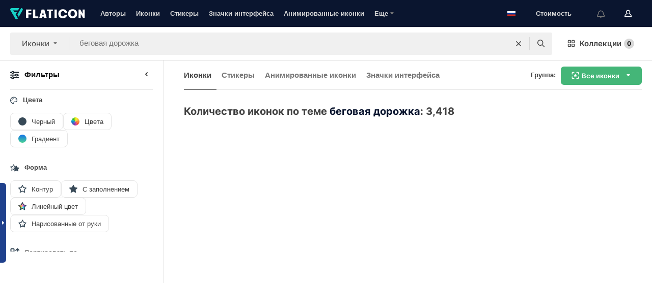

--- FILE ---
content_type: text/html; charset=UTF-8
request_url: https://www.flaticon.com/ru/free-icons/treadmill
body_size: 84276
content:
<!DOCTYPE html>
<html lang="ru">

<head>
    <meta name="viewport" content="width=device-width, initial-scale=1, maximum-scale=1, user-scalable=0">
<meta http-equiv="Content-Type" content="text/html; charset=utf-8" />
<meta name="msapplication-config" content="none" />
<link rel="shortcut icon" href="https://media.flaticon.com/dist/min/img/favicon.ico">
<meta name="google-site-verification" content="jFocZR0Xg3630llv9ftPl5uCj4D5b2I4TfWjLpL-QR4" />
<meta name="naver-site-verification" content="4c0baa4943d32420d0e79f8706e01cda67156093" />
<meta name="p:domain_verify" content="c98d39b8210b59a48713c599c6475bdf" />

<link rel="apple-touch-icon" sizes="58x58" href="https://media.flaticon.com/dist/min/img/apple-icon-58x58.png" />
<link rel="apple-touch-icon" sizes="76x76" href="https://media.flaticon.com/dist/min/img/apple-icon-76x76.png" />
<link rel="apple-touch-icon" sizes="87x87" href="https://media.flaticon.com/dist/min/img/apple-icon-87x87.png" />
<link rel="apple-touch-icon" sizes="114x114" href="https://media.flaticon.com/dist/min/img/apple-icon-114x114.png" />
<link rel="apple-touch-icon" sizes="120x120" href="https://media.flaticon.com/dist/min/img/apple-icon-120x120.png" />
<link rel="apple-touch-icon" sizes="152x152" href="https://media.flaticon.com/dist/min/img/apple-icon-152x152.png" />
<link rel="apple-touch-icon" sizes="167x167" href="https://media.flaticon.com/dist/min/img/apple-icon-167x167.png" />
<link rel="apple-touch-icon" sizes="180x180" href="https://media.flaticon.com/dist/min/img/apple-icon-180x180.png" />
<link rel="apple-touch-icon" sizes="1024x1024" href="https://media.flaticon.com/dist/min/img/apple-icon-1024x1024.png" />

<link rel="chrome-webstore-item" href="https://chrome.google.com/webstore/detail/nkhjnpgcnmdpeikbeegmibjcfjpamjnp">

    <meta name="facebook-domain-verification" content="mqqw5yoiv6x0bu0vwfj9kfem9n1aeg" />

<title>Иконки беговая дорожка - 3,418 бесплатных иконок</title>

<meta name="description" content="3,418 беговая дорожка иконок. Векторные иконки в SVG, PSD, PNG, EPS и в виде ИКОНОЧНЫХ ШРИФТОВ">



<meta name="twitter:card" content="summary_large_image">
<meta name='twitter:site' content='@flaticon'>
<meta name='twitter:creator' content='@flaticon'>
<meta name='twitter:title' content="3,418 Бесплатных иконок для беговая дорожка">
<meta name='twitter:description' content="Скачай более 3,418 иконок для беговая дорожка в форматах SVG, PSD, PNG, EPS или в виде веб-шрифтов.
                    Flaticon, крупнейшая база бесплатных иконок.">
<meta name='twitter:image' content='https://media.flaticon.com/share/flaticon-generic.jpg'>
<meta name='twitter:domain' content='https://www.flaticon.com/ru/'>

<meta property='og:title' content="3,418 Бесплатных иконок для беговая дорожка" data-dynamic='true' />
<meta property='og:site_name' content='Flaticon' data-dynamic='true' />
<meta property='og:url' content='https://www.flaticon.com/ru/free-icons/treadmill' />
<meta property='og:description' content="Скачай более 3,418 иконок для беговая дорожка в форматах SVG, PSD, PNG, EPS или в виде веб-шрифтов.
                    Flaticon, крупнейшая база бесплатных иконок."  data-dynamic='true' />
<meta property='og:type' content='article'  data-dynamic='true' />
<meta property='og:image' content='https://media.flaticon.com/share/flaticon-generic.jpg' />
<meta property='og:image:type' content='image/png' data-dynamic='true'>
<meta property='og:image:width' content='1200'  data-dynamic='true' />
<meta property='og:image:height' content='630'  data-dynamic='true' />
<meta property='article:author' content='https://www.facebook.com/flaticon'  data-dynamic='true' />
<meta property='article:publisher' content='https://www.facebook.com/flaticon'  data-dynamic='true' />
<meta property='og:locale' content='en_US' />


    <link rel="canonical" href="https://www.flaticon.com/ru/free-icons/treadmill">

        <link rel="alternate" hreflang="x-default" href="https://www.flaticon.com/free-icons/treadmill">
        <link rel="alternate" hreflang="en" href="https://www.flaticon.com/free-icons/treadmill">
        <link rel="alternate" hreflang="es" href="https://www.flaticon.es/iconos-gratis/rueda-de-andar">
        <link rel="alternate" hreflang="pt" href="https://www.flaticon.com/br/icones-gratis/esteira">
        <link rel="alternate" hreflang="ko" href="https://www.flaticon.com/kr/free-icons/treadmill">
        <link rel="alternate" hreflang="de" href="https://www.flaticon.com/de/kostenlose-icons/laufband">
        <link rel="alternate" hreflang="fr" href="https://www.flaticon.com/fr/icones-gratuites/tapis-roulant">
        <link rel="alternate" hreflang="ru" href="https://www.flaticon.com/ru/free-icons/treadmill">

<link rel="preload" href="https://media.flaticon.com/dist/min/img/logo/flaticon_negative.svg" as="image">

<link rel="preload" href="https://media.flaticon.com/dist/assets/bobjoll.202cca458fa9de5d74455893e517f85c.woff2" as="font" crossorigin importance="high" type="font/woff2">
<link rel="preload" href="https://fps.cdnpk.net/static/inter-regular.woff2" as="font" crossorigin importance="high" type="font/woff2">
<link rel="preload" href="https://fps.cdnpk.net/static/inter-semibold.woff2" as="font" crossorigin importance="high" type="font/woff2">
<link rel="preload" href="https://fps.cdnpk.net/static/inter-bold.woff2" as="font" crossorigin importance="high" type="font/woff2">
<link rel="preload" href="https://fps.cdnpk.net/static/degular-regular.woff2" as="font" crossorigin importance="high" type="font/woff2">
<link rel="preload" href="https://fps.cdnpk.net/static/degular-semibold.woff2" as="font" crossorigin importance="high" type="font/woff2">
<style>
    @font-face {
        font-family: 'Inter';
        src: url('https://fps.cdnpk.net/static/inter-regular.woff2') format('woff2');
        font-weight: 400;
        font-style: normal;
        font-display: swap;
    }
    
    @font-face {
        font-family: 'Inter';
        src: url('https://fps.cdnpk.net/static/inter-semibold.woff2') format('woff2');
        font-weight: 600;
        font-style: normal;
        font-display: swap;
    }
    
    @font-face {
        font-family: 'Inter';
        src: url('https://fps.cdnpk.net/static/inter-bold.woff2') format('woff2');
        font-weight: 700;
        font-style: normal;
        font-display: swap;
    }
    
    @font-face {
        font-family: 'Degular';
        src: url('https://fps.cdnpk.net/static/degular-regular.woff2') format('woff2');
        font-weight: 400;
        font-style: normal;
        font-display: swap;
    }
    
    @font-face {
        font-family: 'Degular';
        src: url('https://fps.cdnpk.net/static/degular-semibold.woff2') format('woff2');
        font-weight: 600;
        font-style: normal;
        font-display: swap;
    }
</style>



<script type="text/javascript" src="https://media.flaticon.com/dist/js/global.ec2b0a4ce81d0edaecfa.js"></script>
<link rel="preload" href="https://media.flaticon.com/dist/js/common.ec2b0a4ce81d0edaecfa.js" as="script">
<link rel="preload" href="https://media.flaticon.com/dist/js/ads.ec2b0a4ce81d0edaecfa.js" as="script">
<link rel="preload" href="https://media.flaticon.com/dist/js/userSession-auth.ec2b0a4ce81d0edaecfa.js" as="script">
<link rel="preload" href="https://media.flaticon.com/dist/js/fi-base.ec2b0a4ce81d0edaecfa.js" as="script">
<link rel="preload" href="https://media.flaticon.com/dist/js/script.ec2b0a4ce81d0edaecfa.js" as="script">
<link rel="preload" href="https://media.flaticon.com/dist/css/fi-style.ec2b0a4ce81d0edaecfa.css" as="style">
<link href="https://media.flaticon.com/dist/css/fi-style.ec2b0a4ce81d0edaecfa.css" rel="stylesheet" type="text/css"/>

            <!-- OneTrust Cookies Consent Notice start -->
                <script src="https://cdn-ukwest.onetrust.com/scripttemplates/otSDKStub.js" type="text/javascript" charset="UTF-8" data-ignore-ga='true' data-domain-script="099871c5-1aa9-43b5-9f64-9b987d74fdcc"></script>
        <script type="text/javascript">
            function OptanonWrapper() {}
        </script>
        <!-- OneTrust Cookies Consent Notice end -->
    
<!--[if lt IE 10]>
<script>var ie = true;</script>
<link rel="stylesheet" type="text/css" href="https://media.flaticon.com/css/ie.css">
<![endif]-->


<!-- Google Optimize -->
<link rel="preconnect dns-prefetch" href="https://www.googletagmanager.com">
<!-- Global site tag (gtag.js) - Google Analytics -->
<script>
    window.dataLayer = window.dataLayer || [];

    function gtag() {
        dataLayer.push(arguments);
    }
    gtag('js', new Date());

</script>
<script async src="https://www.googletagmanager.com/gtag/js?id=UA-42742855-1"></script>
<!-- END: Google Optimize -->

<!-- Google Tag Manager -->
<script>
    (function(w, d, s, l, i) {
        w[l] = w[l] || [];
        w[l].push({
            'gtm.start': new Date().getTime(),
            event: 'gtm.js'
        });
        var f = d.getElementsByTagName(s)[0],
            j = d.createElement(s),
            dl = l != 'dataLayer' ? '&l=' + l : '';
        j.async = true;
        j.src =
            'https://www.googletagmanager.com/gtm.js?id=' + i + dl;
        f.parentNode.insertBefore(j, f);
    })(window, document, 'script', 'dataLayer', 'GTM-PRQMDLG');
</script>
<!-- End Google Tag Manager -->

<link rel="preconnect dns-prefetch" href="https://www.google-analytics.com">
<script>
    (function(i, s, o, g, r, a, m) {
        i['GoogleAnalyticsObject'] = r;
        i[r] = i[r] || function() {
            (i[r].q = i[r].q || []).push(arguments)
        }, i[r].l = 1 * new Date();
        a = s.createElement(o),
            m = s.getElementsByTagName(o)[0];
        a.async = 1;
        a.src = g;
        m.parentNode.insertBefore(a, m)
    })(window, document, 'script', 'https://www.google-analytics.com/analytics.js', 'ga');
    ga('create', 'UA-42742855-1', 'auto', {
        'allowLinker': true
    });
    ga('require', 'linker');
    ga('linker:autoLink', ['flaticon.com', 'flaticon.es', 'freepikcompany.com']);
    ga('send', 'pageview');
</script>

<script>
    var STATIC_URL = 'https://image.flaticon.com/';
    var ACCOUNTS_BASE_URL = 'https://www.flaticon.com/ru/profile/';
    var ACCOUNTS_URL = 'https://www.flaticon.com/ru/profile/';
    var ACCOUNTS_API_KEY = 'aHR0cHM6Ly93d3cuZmxhdGljb24uY29tL3J1';
    var FACEBOOK_APP_ID = '579360525479711';
    var FACEBOOK_APP_VERSION = 'v3.2';
    var GOOGLE_CLIENT_ID = '544984668822-l66ipmg9o5lpalcntjckr651vbo72tcv.apps.googleusercontent.com';
    var GOOGLE_API_KEY = 'AIzaSyCkyUw3UxCwg618Bknm9vdoWnYWji4lQSM';
    var LANGUAGE = 'russian';
    var language = 'russian';
    var LANGUAGE_SHORT = 'ru';
    var URL_LOG = 'https://www.flaticon.com/ru/Errors/js_error';
    var RE_CAPTCHA_KEY = '6LdrxggTAAAAAEsVEMxap24sSkGS1nI3SsOigFyF';
    var RE_CAPTCHA_SECRET = '6LdrxggTAAAAANBFArNBHFs8wDnZL5q51hkRPpls';
    var RE_CAPTCHA_KEY_INVISIBLE_V2 = '6LdZqaMZAAAAAMi-EaIh8xjypOnZsUDt0a9B468g';
    var PROF_RE_CAPTCHA_KEY_INVISIBLE = '6LfEmSMUAAAAAEDmOgt1G7o7c53duZH2xL_TXckC';
    var APP_URL = 'https://www.flaticon.com/ru/';
    var BASE_URL = 'https://www.flaticon.com/';
    var URL_STATIC_IMG = 'https://media.flaticon.com/dist/min/img/';
    var ACTIVE_AX_DETAIL = 0;
    var LANDING = false;
    var url_pre_ax_detail;
    var URL_CRM_LOG = 'https://www.flaticon.com/ru/ajax/crm-log';
    var FLATICON_URL_STATIC = 'https://media.flaticon.com/';
    var MONTHLY_SUBSCRIPTION_PRICE = '9,99€';
    var USA_MONTHLY_SUBSCRIPTION_PRICE = '11,99$';
    var ANNUAL_SUBSCRIPTION_PRICE = '89,99€';
    var USA_ANNUAL_SUBSCRIPTION_PRICE = '99,00$';
    var ANNUAL_SUBSCRIPTION_PRICE_PER_MONTH = '7,50€';
    var USA_ANNUAL_SUBSCRIPTION_PRICE_PER_MONTH = '8,25$';
    var URL_CAMPAIGN = '';
    var LICENSES = JSON.parse('{"name":{"1":"CC 3.0 BY","2":"Flaticon Basic License","3":"Editorial License"},"url":{"1":"http:\/\/creativecommons.org\/licenses\/by\/3.0\/","2":"https:\/\/media.flaticon.com\/license\/license.pdf","3":"https:\/\/media.flaticon.com\/license\/license_editorial.pdf"}}');
    var FLATICON_SEO_APP_URL = JSON.parse('{"english":"https:\/\/www.flaticon.com\/","spanish":"https:\/\/www.flaticon.es\/","portuguese":"https:\/\/www.flaticon.com\/br\/","german":"https:\/\/www.flaticon.com\/de\/","korean":"https:\/\/www.flaticon.com\/kr\/","french":"https:\/\/www.flaticon.com\/fr\/","russian":"https:\/\/www.flaticon.com\/ru\/"}');
    var SUPPORT_URL = 'https://support.flaticon.com/s/';
    var SUPPORT_LANG = 'language=en_US';
    var GR_LANGUAGE = 'ru';
    var FLATICON_URL_IMAGE = 'https://image.flaticon.com/';
    var COUPON_PRICING = 'FI10CART25'
    var MERCHANDISING_LICENSE_CHECK_URL = 'https://www.flaticon.com/ru/merchandising-license/check';
    var GOOGLE_ONE_TAP_LOGIN_URL = 'https://id.freepik.com/api/v2/login/google-one-tap?client_id=flaticon';
    var URL_GENERIC_IMAGE_SHARE = 'https://media.flaticon.com/share/flaticon-generic.jpg'
    var UICONS_LAST_VERSION = '3.0.0';
        var IS_API_ORIGIN = false;
    
    
    
    var SPONSOR_CURRENT_PAGE = 1;

            var ESSENTIALS_STATUS = '';
        var ESSENTIALS_DATE = '';
    
            var UPDATE_BILLING_INFO = false;
    
            var VISIT_PLANS_PRICING = 0;
        
    var GOOGLE_IDP_URL_LOGIN = 'https://id.freepik.com/v2/log-in?client_id=flaticon&lang=ru';
    var GOOGLE_IDP_URL_REGISTER = 'https://id.freepik.com/v2/sign-up?client_id=flaticon&lang=ru';

    // Optimize Tests 
    var optimizeTests = [];

        var FEATURE_COLOR_PALETTE = false;
    
        var FEATURE_SHUTTERSTOCK_COUPON = false;
    
        var FEATURE_NOTIFICATIONS_HEADER = true;
        
        var FEATURE_FILTER_GROUP_BY = false;
    
        var FEATURE_ENABLE_GOOGLE_ADS_DETAIL = true;
    
    var FEATURE_CMP = true;
    var CSRF_TOKEN_NAME = 'csrf_token';
    var CSRF_TOKEN = '1a73679e3d76bdb9970538d0dc3f4b29';
  
    
    
    
    
    var PACK_LICENSE_URL = 'https://www.flaticon.com/ru/license/pack/';
    var IS_UICONS_VIEW = false;
    var FLATICON_URL = 'https://www.flaticon.com/ru/';

    var AMOUNT_IN_RELATED_BY_TAG_AND_STYLE = 24;
    
    function gtag() {
        dataLayer.push(arguments)
    }

    var USER_REGISTERED = false;
        var CRAFT_PRICE = 34.00;
        var FLATICON_UPLOAD_ICONS_URL = 'https://www.flaticon.com/';

    var USER_COUNTRY_CODE = 'US';

            USER_COUNTRY_CODE = 'US';
    
        var HAS_USER_BILLING_IN_INDIA = false;
    
            var PRODUCT_PRICING_YEARLY_PER_MONTH = '8.25 USD';
        var PRODUCT_PRICING_YEARLY = '99 USD';
        var PRODUCT_PRICING_MONTHLY = '12.99 USD';
        var FLATICON_DOWNLOAD_URL = 'https://www.flaticon.com/ru/';
    var CDN_URL_PREFIX = 'https://cdn-uicons.flaticon.com/';

            var RESOURCE_TYPE = 'standard';
    
        var IS_USER_PREMIUM = false;
    
    
    
    // Sending ClientId to Shutterstock iframes
    var clientId = undefined;
    var iframeQueue = [];

    function sendClientId() {
        while (iframeQueue.length > 0) {
            var iframe = iframeQueue.pop();
            // Extract domain from iframe src
            var parser = document.createElement('a');
            parser.href = iframe.src;
            var target = parser.protocol + '//' + parser.hostname;
            iframe.contentWindow.postMessage(clientId, target);
        }
    }

    function askForClientId(element) {
        iframeQueue.push(element);
        if (clientId) {
            sendClientId();
        }
    }

    ga(function(tracker) {
        clientId = tracker.get('clientId');
        sendClientId();
    });

    if (window.performance && document.addEventListener && window.addEventListener) {
        document.addEventListener('DOMContentLoaded', function() {
            ga('send', 'timing', 'performance', 'DOMContentLoaded', Math.round(performance.now()) /* TODO: 'Highwinds CDN' | 'Edgecast CDN' | 'OVH' */ );
        });
    }
</script>

<link rel="preconnect dns-prefetch" href="https://www.googletagservices.com">

<script type="text/javascript" src="https://try.abtasty.com/7589c1945ce38ce68d47d42a1cf45c3b.js"></script>

            <link rel="preload" as="script" href="https://ssm.codes/smart-tag/flaticoncomv2.js">
        <script async src="https://ssm.codes/smart-tag/flaticoncomv2.js"></script>
    

<!-- Google One Tap -->
    <script>
        function dispatchGoogleOneTapMomentEvent(notification) {
            window.dispatchEvent(new CustomEvent('googleOneTapDisplayed', { detail: notification.isDisplayed() }));
        }
    </script>
    <script src="https://accounts.google.com/gsi/client" async defer></script>
    <div id="g_id_onload"
         data-client_id="705648808057-3chuddbr6oahbebib1uh693k02sgfl30.apps.googleusercontent.com"
         data-login_uri="https://id.freepik.com/api/v2/login/google-one-tap?client_id=flaticon"
         data-skip_prompt_cookie="gr_session2"
         data-prompt_parent_id="g_id_onload"
         data-moment_callback="dispatchGoogleOneTapMomentEvent"
        data-callback="oneTapCallback"    ></div>



    <script type="application/ld+json">
        {
            "@context": "http://schema.org",
            "@type": "Organization",
            "name": "Flaticon",
            "url": "https://www.flaticon.com/ru/",
            "logo": "https://media.flaticon.com/dist/min/img/flaticon-logo.svg",
            "sameAs": [
                                    
                     "https://www.facebook.com/flaticon",
                                                        
                     "https://twitter.com/flaticon",
                                                         "https://www.pinterest.es/flaticon/"
                    
                                                ]
        }
    </script>

    <!-- Start web schema -->
    <script type="application/ld+json">
        {
            "@context": "http://schema.org",
            "@type": "WebSite",
            "name": "Flaticon",
            "url": "https://www.flaticon.com/ru/",
            "potentialAction": {
                "@type": "SearchAction",
                "target": "https://www.flaticon.com/ru/search?word={search_term_string}",
                "query-input": "required name=search_term_string"
            }
        }
    </script>
    <!-- End web schema -->

<div class="myTestAd" style="position: absolute; pointer-events: none;"></div>

    <!-- Preconnect semseo -->
    <link rel="preconnect" href="https://shb.richaudience.com">
    <link rel="preconnect" href="https://ib.adnxs.com">
    <link rel="preconnect" href="https://c.amazon-adsystem.com">
    <link rel="preconnect" href="https://securepubads.g.doubleclick.net">
    <link rel="preconnect" href="https://googleads.g.doubleclick.com">
    <link rel="preconnect" href="https://pagead2.googlesyndication.com">
    <link rel="preconnect" href="https://bidder.criteo.com">
    <link rel="preconnect" href="https://prebid.mgid.com">
    <link rel="preconnect" href="https://dmx.districtm.io">
    <link rel="preconnect" href="https://ice.360yield.com">
    <link rel="preconnect" href="https://adx.adform.net">
    <link rel="preconnect" href="https://rtb.adpone.com">
    <!-- Preconnect semseo end -->

<!-- Hotjar events -->
<script>
    window.hj=window.hj||function(){(hj.q=hj.q||[]).push(arguments)};
</script>
<!-- Hotjar events end -->

                              <script>!function(e){var n="https://s.go-mpulse.net/boomerang/";if("False"=="True")e.BOOMR_config=e.BOOMR_config||{},e.BOOMR_config.PageParams=e.BOOMR_config.PageParams||{},e.BOOMR_config.PageParams.pci=!0,n="https://s2.go-mpulse.net/boomerang/";if(window.BOOMR_API_key="R5JS7-M8GWC-DW7YC-BENQZ-YEA7H",function(){function e(){if(!o){var e=document.createElement("script");e.id="boomr-scr-as",e.src=window.BOOMR.url,e.async=!0,i.parentNode.appendChild(e),o=!0}}function t(e){o=!0;var n,t,a,r,d=document,O=window;if(window.BOOMR.snippetMethod=e?"if":"i",t=function(e,n){var t=d.createElement("script");t.id=n||"boomr-if-as",t.src=window.BOOMR.url,BOOMR_lstart=(new Date).getTime(),e=e||d.body,e.appendChild(t)},!window.addEventListener&&window.attachEvent&&navigator.userAgent.match(/MSIE [67]\./))return window.BOOMR.snippetMethod="s",void t(i.parentNode,"boomr-async");a=document.createElement("IFRAME"),a.src="about:blank",a.title="",a.role="presentation",a.loading="eager",r=(a.frameElement||a).style,r.width=0,r.height=0,r.border=0,r.display="none",i.parentNode.appendChild(a);try{O=a.contentWindow,d=O.document.open()}catch(_){n=document.domain,a.src="javascript:var d=document.open();d.domain='"+n+"';void(0);",O=a.contentWindow,d=O.document.open()}if(n)d._boomrl=function(){this.domain=n,t()},d.write("<bo"+"dy onload='document._boomrl();'>");else if(O._boomrl=function(){t()},O.addEventListener)O.addEventListener("load",O._boomrl,!1);else if(O.attachEvent)O.attachEvent("onload",O._boomrl);d.close()}function a(e){window.BOOMR_onload=e&&e.timeStamp||(new Date).getTime()}if(!window.BOOMR||!window.BOOMR.version&&!window.BOOMR.snippetExecuted){window.BOOMR=window.BOOMR||{},window.BOOMR.snippetStart=(new Date).getTime(),window.BOOMR.snippetExecuted=!0,window.BOOMR.snippetVersion=12,window.BOOMR.url=n+"R5JS7-M8GWC-DW7YC-BENQZ-YEA7H";var i=document.currentScript||document.getElementsByTagName("script")[0],o=!1,r=document.createElement("link");if(r.relList&&"function"==typeof r.relList.supports&&r.relList.supports("preload")&&"as"in r)window.BOOMR.snippetMethod="p",r.href=window.BOOMR.url,r.rel="preload",r.as="script",r.addEventListener("load",e),r.addEventListener("error",function(){t(!0)}),setTimeout(function(){if(!o)t(!0)},3e3),BOOMR_lstart=(new Date).getTime(),i.parentNode.appendChild(r);else t(!1);if(window.addEventListener)window.addEventListener("load",a,!1);else if(window.attachEvent)window.attachEvent("onload",a)}}(),"".length>0)if(e&&"performance"in e&&e.performance&&"function"==typeof e.performance.setResourceTimingBufferSize)e.performance.setResourceTimingBufferSize();!function(){if(BOOMR=e.BOOMR||{},BOOMR.plugins=BOOMR.plugins||{},!BOOMR.plugins.AK){var n=""=="true"?1:0,t="",a="ck6eifqx3thiq2iz3kma-f-1f37f0acc-clientnsv4-s.akamaihd.net",i="false"=="true"?2:1,o={"ak.v":"39","ak.cp":"1587957","ak.ai":parseInt("1019318",10),"ak.ol":"0","ak.cr":8,"ak.ipv":4,"ak.proto":"h2","ak.rid":"119a76f2","ak.r":41406,"ak.a2":n,"ak.m":"b","ak.n":"ff","ak.bpcip":"18.188.68.0","ak.cport":35572,"ak.gh":"23.216.9.138","ak.quicv":"","ak.tlsv":"tls1.3","ak.0rtt":"","ak.0rtt.ed":"","ak.csrc":"-","ak.acc":"","ak.t":"1763302040","ak.ak":"hOBiQwZUYzCg5VSAfCLimQ==KaTgHIPUu21AuZDRsZTv2UJbo/i1s2aqKnG7L+ljfgzBNj3jtlfBfIEP1cNB6Lxa+Wep7l8IAEl0cB6+YGKRe7vChIFm1FLHnUP6Gbvjw8d71EcRE+kHtjXFK6wFRa33A440IgFnudJIPmDduUXuAy+kLji/IZ7ENNo6YeJXxRwXLwHCcWoE4ByRFWyhrp3TcYHxkfIkUaxDeYGQHOuh5jPKs+K4Sh9awUZxuDNZB5dnCMBIzmoPhGo/Ct04+CVbQfQACf5EQwiZOI3YXjAbbPYBNmJYHzkVC4GuX7tWiZVTHYBJnANRYRvdmtiHzuGxhm9Mitm1OaR8fzsZxKKLcKGtek00bKq2H1CNRfIBh3iFe/g3yiIYtmwSPGk8K1oAMamUTDGuuBPGdv3LgBYOxZBIrJ4WK8QNSU9s7qUzrgI=","ak.pv":"31","ak.dpoabenc":"","ak.tf":i};if(""!==t)o["ak.ruds"]=t;var r={i:!1,av:function(n){var t="http.initiator";if(n&&(!n[t]||"spa_hard"===n[t]))o["ak.feo"]=void 0!==e.aFeoApplied?1:0,BOOMR.addVar(o)},rv:function(){var e=["ak.bpcip","ak.cport","ak.cr","ak.csrc","ak.gh","ak.ipv","ak.m","ak.n","ak.ol","ak.proto","ak.quicv","ak.tlsv","ak.0rtt","ak.0rtt.ed","ak.r","ak.acc","ak.t","ak.tf"];BOOMR.removeVar(e)}};BOOMR.plugins.AK={akVars:o,akDNSPreFetchDomain:a,init:function(){if(!r.i){var e=BOOMR.subscribe;e("before_beacon",r.av,null,null),e("onbeacon",r.rv,null,null),r.i=!0}return this},is_complete:function(){return!0}}}}()}(window);</script></head>

<body class="  hero--white"
      data-section="icon-search">

        <section id="viewport" class="viewport ">
        
<script type="text/javascript">
  var messages = {
    common: {
      allIcons: 'Все иконки',
      allStickers: 'Все стикеры',
      allAnimatedIcons: 'Все анимированные иконки',
      allInterfaceIcons: 'Все иконки для интерфейса',
      icons: 'иконки',
      interface_icons: 'значки интерфейса',
      stickers: 'стикеры',
      animated_icons: 'анимированные иконки',
      packs: 'наборы',
      icon_packs: 'Пакеты иконок',
      icon_styles: 'Стили иконок',
      sticker_packs: 'Пакеты стикеров',
      sticker_styles: 'Стили стикеров',
      interface_icons_packs: 'наборы значков интерфейса',
      url_icons: 'https://www.flaticon.com/ru/icons',
      url_search_icon_packs: '/packs',
      url_stickers: 'https://www.flaticon.com/ru/stickers',
      url_animated_icons: 'https://www.flaticon.com/ru/animated-icons',
      url_sticker_detail: 'free-sticker',
      url_sticker_latest: 'latest-stickers',
      url_sticker_premium: 'premium-sticker',
      url_uicons: 'https://www.flaticon.com/ru/uicons/interface-icons',
      pack: 'набор',
      style: 'стиль',
      category: 'категория',
      free_icon: '/free-icon/',
      icons_format: 'Скачивайте все иконки в форматах SVG, PSD, PNG, EPS или как веб-шрифты',
      collections: 'коллекции/',
      view_icon: 'Посмотреть иконку',
      search_related_icons: 'Иконки, связанные с поиском',
      browse_pack: 'Показать содержимое набора',
      author_packs: 'Авторский набор',
      free: 'бесплатно',
      cc_exp_title: 'Внимание!',
      cc_exp_desc: 'Срок действия вашей кредитной карты скоро истечет. <a href=\"https://www.flaticon.com/ru/profile/my_subscriptions\">Обновите, пожалуйста, свою карту здесь</a> и продолжайте пользоваться своей подпиской Премиум',
      download: 'Скачать',
      downloadAsset: 'Загрузить ресурс',
      more_info: 'Дополнительная информация',
      downloads: 'скачивания',
      view_all: 'Посмотреть всё',
      view_detail: 'Посмотреть подробно',
      more: 'Еще',
      edit: 'Редактировать',
      download_svg: 'Скачать SVG',
      download_png: 'Скачать PNG',
      read_more: 'Читать больше',
      more_icons_author: 'Другие иконки этого автора',
      more_formats: 'Другие форматы',
      search_author_resources: 'Поиск иконок в том же стиле',
      search_icons_style: 'Искать иконки этого стиля',
      url_search: '/search',
      url_free_icons: 'free-icons/',
      cancel: 'Отменить',
      send: 'Отправить',
      show_more: 'Показать еще',
      premium_download: 'Скачивание Премиум',
      download_pack: 'Скачать набор',
      login: 'Вход',
      register: 'Зарегистрироваться',
      register_download: 'Зарегистрироваться и скачать',
      see_more: 'Посмотреть еще',
      url_downloads_limit: 'downloads-limit',
      copy: 'скопировать',
      copyPNG: "Скопировать PNG в буфер обмена",
      copyPNGbutton: "Скопировать в PNG",
      copySVG: "Скопировать в формате SVG в буфер обмена",
      copySVGbutton: "Скопировать в SVG",
      copy_png_svg: "Копировать PNG/SVG в буфер обмена",
      faqs: 'У вас еще есть вопросы? Прочитайте <a href=\"https://support.flaticon.com/s/article/What-are-Flaticon-Premium-licenses?language=en_US\" target=\"_blank\" class=\"medium\">FAQ</a>',
      whats_news_url: '/whats-new',
      size: 'size',
      svg_type: 'SVG type',
      regular_svg: 'Regular SVG',
      regular_svg_text: 'The one you have been always using in Flaticon (With expanded objects).',
      editable_svg: 'Editable SVG',
      editable_svg_text: 'This format make it easier to adjust the thickness of the strokes and change the objects shapes.',
      other_formats: 'other formats',
      animatedIcon : 'бесплатные анимированные иконки',
      svg_files: "SVG-файлы",
      editable_strokes: "Редактируемые штрихи",
      editable_strokes_text: "Нерасширенный файл SVG с настраиваемыми штрихами и формами.",
      simplified : "Упрощенный вариант",
      simplified_text: "Плоский SVG-файл с ограниченными опциями редактирования.",
      new: "new",
      pageTitle: "Страница",
    },
    animatedIconDetail: {
      exploreRelated: "Исследуйте анимированные иконки, связанные с %s",
      see: "Посмотрите на нашу анимированную иконку %s в действии",
      look: "Выглядите как профессионал с помощью этой анимированной иконки %s и посмотрите, как потрясающе она будет выглядеть на вашем веб-сайте, мобильном устройстве или любом дизайне интерфейса.",
      looksGreat: "Отлично смотрится в интерфейсе",
      onNotification: "Анимированная иконка %s в уведомлении",
      mobileInterface: "Анимированная иконка %s потрясающе работает в вашем следующем проекте мобильного интерфейса.",
      mobile: "Анимированная иконка %s в мобильном",
      worldwide: "Всемирный",
      briefcase: "Портфель",
      menu: "Анимированная иконка %s в меню",
      sizes: "Используйте анимированную иконку %s разных размеров",
      stunning: "Потрясающие анимированные иконки, которые произведут впечатление на всех",
      highQuality: "Скачайте высококачественные анимированные иконки бесплатно и придайте своим проектам ту привлекательность, которую вы ищете.",
      explore: "Исследуйте анимированные иконки",
      animatedIconsMostDownloadedUrl: "https://www.flaticon.com/ru/animated-icons-most-downloaded",
    },
    og: {
      'webtitle': '{0} - Бесплатные {1} иконки',
      'title': '{0} разработана автором {1}',
      'desc': 'Скачай сейчас эту векторную иконку в форматах SVG, PSD, PNG, EPS или в виде веб-шрифта. Flaticon, крупнейшая база бесплатных иконок.',
      'animatedIconTitle': '{0} Animated Icon | Free {1} Animated Icon',
    },
    limit: {
      registered: 'Вы достигли предельного количества иконок <a href="https://www.flaticon.com/ru/pricing" onclick="ga(\'send\', \'event\', \'Collection\', \'Go to premium\', \'Alert icons limit\'); " title="Получите неограниченное количество коллекций!">Оформите подписку Премиум</a> и получите неограниченное количество коллекций',
      guest: 'Вы достигли своего предельного количества иконок. <a href="https://id.freepik.com/v2/sign-up?client_id=flaticon&lang=ru" title="Зарегистрируйтесь и получите до 256 иконок">Зарегистрируйтесь</a> и получите до 256 иконок',
      collection: 'Вы достигли предельного количества иконок на коллекцию (256 иконок)',
      max_size: "Превышен максимальный размер файла",
      backup_max_size: "В этой коллекции недостаточно места для добавления ваших файлов резервных копий",
      downloaded_icons_perc: "Вы достигли %s% от вашего предельного количества загрузок",
      personal_limit: "Если вы включите эти личные иконки ({0}) в данную коллекцию, то будет достигнуто максимально допустимое количество личных иконок ({1}) на одну коллекцию"
    },
    limit_anonymous: {
      title: 'У вас почти закончились скачивания!',
      paragraph1: 'Пора стать зарегистрированным пользователем',
      paragraph2: 'Создайте бесплатно учетную запись и продолжайте скачивать',
      button: 'Зарегистрируйтесь бесплатно'
    },
    external_icon: {
      title: 'Иконка добавлена',
      message: 'Эта иконка не является частью Flaticon Selection. Чтобы использовать ее, пожалуйста, добавьте ссылку на автора,'
    },
    report: {
      message: 'Этот иконка не является частью Flaticon Selection. Чтобы использовать ее, добавьте, пожалуйста, ссылку на авторство.',
      report_icon: "Сообщить об этой иконке",
      indicate_problem: "Укажите, пожалуйста, какая проблема была обнаружена. Спасибо!",
      download: 'Скачивание не работает',
      owner: 'Я являюсь владельцем этой иконки',
      link: "Я не могу найти ссылку для скачивания",
      other: 'Другое',
      describe_problem: 'Опишите проблему'
    },
    search: {
      search: 'Поиск',
      minimal_characters: 'Для поиска введите, пожалуйста, не менее одного символа',
      max_page_number: "Please type a correct page number to search",
      placeholder_icons: 'Искать по иконкам',
      placeholder_packs: 'Искать по пакетам',
      placeholder_stickers: 'Поиск стикеров',
      placeholder_animated_icons: "Поиск анимированных иконок",
      placeholder_interface_icons: 'Поиск иконки интерфейса',
      placeholder_icon_packs: 'Поиск пакетов иконок',
      placeholder_icon_styles: 'Поиск иконок по стилю',
      placeholder_sticker_packs: "Поиск пакетов стикеров",
      placeholder_sticker_styles: "Поиск стикеров по стилю",
      placeholder_interface_icons_packs: 'Ищи наборы значков интерфейса,',
    },
    filters: {
      order_by: 'Заказ от:',
      style: 'Стиль',
      stroke: 'Штрих',
      detail: 'Уровень детализации',
      date: 'Самый последний',
      popularity: 'Популярность',
      downloads: 'Самые скачиваемые',
      all: 'Все',
      detailed: 'Подробно',
      simple: 'Простая',
      mixed: 'Смешанная',
      rounded: 'Округлый',
      handmade: 'Ручной работы',
      filled: 'Заполненный',
      linear: 'Линейный',
      angular: 'С углами',
      '3d': 'Трехмерная',
      color: 'Цвет',
      monocolor: 'Однотонный',
      multicolor: 'Многоцветный',
      appliedFilters: 'Applied filters',
      clearAll: 'Clear all'
    },
    errors: {
      connectivity: 'Нам не удается установить соединение с серверами Flaticon. Проверьте, пожалуйста, настройки своей сети.',
      inactive_user: 'In order to download you must activate your account.'
    },
    collection: {
      add_icon: 'Добавить в коллекцию',
      delete_icon: 'Удалить из коллекции',
      default_name: 'Моя коллекция иконок',
      aware: 'Обратите внимание',
      iconfont_colors: 'По техническим причинам разноцветные иконки не будут включаться в иконочные шрифты',
      add_premium: 'Эта иконка доступна только для пользователей, имеющих подписку Премиум. Вы можете посмотреть дополнительную информацию <a target="_blank" href="https://www.flaticon.com/ru/pricing" class="track" data-track-arguments="all, event, collection, go-to-premium, alert-icon-premium" title="Оформите подписку Премиум">здесь</a>',
      locked: 'Ваша коллекция заблокирована, вы можете <a target="_blank" href="https://www.flaticon.com/ru/pricing" class="track" data-track-arguments="all, event, collection, go-to-premium, alert-locked" title="Оформите подписку Премиум">оформить платную подписку</a> и получить неограниченную коллекцию',
      iconfont_tooltip: 'Скачайте как иконочные шрифты и используйте на своем веб-сайте иконки, полностью кастомизируемые с помощью CSS.',
      iconfont_disabled: "В вашей коллекции только разноцветные иконки. Эти иконки нельзя использовать с иконочными шрифтами",
      duplicated_disabled: "Ваша учетная запись не позволяет больше коллекций",
      share_disabled: "Зарегистрируйтесь, чтобы поделиться!",
      upload_disabled: "Чтобы загружать иконки, оформите платную подписку!",
      upload_icons: "Загрузите иконки SVG!",
      duplicate: "Дублировать",
      download_personal: "Your Collection has personal icons. These icons will not be downloaded in Icon Font format",
      svg_incorrect: "Некорректный формат SVG",
      only_svg: "Допускаются только иконки svg",
      fetch_premium: 'Иконки Премиум нельзя добавить в новую коллекцию <a target="_blank" href="https://www.flaticon.com/ru/pricing" onclick="ga(\'send\', \'event\', \'Collection\', \'Go to premium\', \'Fetch collection premium error\'); " title="Оформите подписку Премиум">Станьте пользователем Премиум сейчас!</a>',
      fetch_personal: "Личные иконки не могут быть включены в вашу новую коллекцию",
      friendly_reminder: "Дружеское напоминание:",
      no_custom_icons_in_backup: "Файл резервной копии не будет содержать отредактированные иконки",
      restore_personal: "Личные иконки не могут быть восстановлены в вашей новой коллекции",
      upload_enabled: "Загрузите свои иконки svg",
      upload_disabled: "Загрузка в режиме сортировки отключена",
      color_disabled: "В этой коллекции нет иконок или все иконки разноцветные",
      success_restore: "Вы успешно восстановили {0} из {1} иконок",
      icons_skiped: "{0} из {1} иконок не были импортированы в вашу коллекцию, потому что они уже в ней были",
      locked_title: "Вы заблокировали коллекции",
      locked_text: "Разблокируйте свои коллекции, не ограничивайте свою работу ",
      locked_button: "Оформить платную подписку",
      locked_url: "https://www.flaticon.com/ru/pricing",
      empty_collection_limit: "Вы не можете создавать другие коллекции с пустой коллекцией. Сначала добавьте элементы в первую."
    },
    fonts: {
      error_svg: 'Этот файл SVG не является файлом шрифта'
    },
    url: {
      most_download: '/most-downloaded',
      latest_icons: '/latest-icons',
      search: '/search',
      packs_search: 'packs/search',
      style_search: 'style/search',
      packs: 'packs',
      authors: 'authors',
      guest_limit: 'гость',
      premium_limit: 'премиум',
      free_icons: 'free-icons',
      pricing: 'pricing',
      craft: 'https://www.flaticon.com/ru/merchandising-license',
      craft_purchases: 'https://www.flaticon.com/ru/merchandising-license/purchases'
    },
    attribution: {
      type_icon: 'иконки',
      type_sticker: 'стикеры',
      type_animated_icon: 'анимированные иконки',
      uicons_made_by: 'UIcons от',
      icons_made_by: 'Автор иконок:',
      stickers_made_by: 'Стикеры сделаны',
      animatedIcon_made_by: 'Анимированные иконки от',
      icons_created_by: 'иконки от',
      stickers_created_by: 'стикеры от',
      animatedIcon_created_by: 'анимированные иконки от',
      is_licensed_by: 'Лицензиар:',
      description: "Выберите свою любимую социальную сеть и поделитесь нашими иконками со своими контактами или друзьями. Если у вас нет указанных социальных сетей, скопируйте ссылку и вставьте ее в ту сеть, которую вы используете. Чтобы получить дополнительную информацию, прочитайте %sинструкцию по указанию авторства%s или %sзагрузите лицензию.%s",
      title: "Помните, что вы должны указать авторство %s ",
      unicorn_text: "Каждый раз, когда вы указываете авторство, лошадка получает свой рог и становится единорогом",
      designer_text: "Указывая авторство, вы каждый раз делаете дизайнера счастливым",
      rex_text: "Каждый раз, когда вы указываете авторство, тираннозавр может выпить свой кофе",
      karma_text: "Указывая авторство, вы каждый раз получаете +10 к своей карме",
      download_problems: "Проблемы со скачиванием?",
      dont_want_credit: "Не хотите указывать автора?",
      go_premium: 'Ты можешь легко перейти на <a href="https://www.flaticon.com/ru/pricing" class="track" data-track-arguments="ga, event, premium, icon-attribute-modal"><strong><i class="icon icon--premium inline-block"></i> Premium</strong></a> и использовать более 18 миллионов значков без указания авторства. <a class="link link--text medium inline track" href="https://www.flaticon.com/ru/pricing" data-track-arguments="ga, event, premium, icon-attribute-modal"><strong>Узнай подробнее здесь</strong></a>',
      go_premium_detail: 'You can go <a href="https://www.flaticon.com/ru/pricing" class="track" data-track-arguments="ga, event, premium, icon-attribute-modal"><strong>Premium</strong></a> easily and use more than 18.0M icons and stickers without attribution.',
      copy_and_attribute: "Скопировать и указать авторство",
      copy: "Копировать ссылку",
      copied: "Скопировано!",
      freepik_url: "https://www.freepik.com"
    },
    typeform: {
      multi_question_search: "Что бы вы улучшили в процессе поиска?",
      tell_us: "Расскажите нам!"
    },
    feedback: {
      thanks_message: "Спасибо за ваш отзыв!"
    },
    blockers: {
      is_present: "Похоже, что у вас установлен блокировщик рекламы. Выключите его, пожалуйста, чтобы максимально эффективно использовать Flaticon.",
    },
    link: {
      copied: "Ссылка скопирована",
      success: "url-адрес общего доступа был скопирован в буфер обмена"
    },
    clipboard: {
      copied: "Скопировано в буфер обмена",
      errorFirefox: '<b>Copying is disabled in Firefox.</b> Learn how to enable it <b><a href="https://support.flaticon.com/s/article/How-can-I-copy-icons-to-clipboard-FI?language=en_US" target="_blank" class="bold">here</a></b>.',
      png: {
        success: "Успешно скопировано в буфер обмена",
        error: "При копировании в буфер обмена произошла ошибка"
      }
    },
    follows: {
      followIcon: "Иконка «Отслеживать»",
      unFollowIcon: "Иконка «Прекратить отслеживать»",
      followAuthor: "Подписаться",
      unFollowAuthor: "Отписаться",
      followStyle: "Отслеживать стиль",
      unFollowStyle: "Прекратить отслеживать стиль"
    },
    easterEggs: {
      halloween: {
        findMe: "Найди меня!",
        close: "Закрыть",
        pressEsc: "Нажмите ESC или",
        modalP1: "Вы пришли, вы увидели, <br> вы его схватили!",
        modalP2: "Вы настоящий охотник за привидениями, и стоит поведать об этом миру.",
        share: "Поделиться",
        shareText: "Flaticon принимает очень много посещений, помогите нам очистить его"
      }
    },
    detail: {
      savePinterest: "Сохранить",
      search_placeholder: "Найти еще иконки в этом стиле",
      icon: "иконка",
      sticker: "стикер",
      animatedicon: "анимированнаяиконка",
      free: "бесплатно",
      premium: "премиум",
      license: "Лицензия",
      report_this_icon: "Сообщить об этой иконке",
      download_free_icon_in_png: "Скачать бесплатную иконку в формате PNG",
      download_free_sticker_in_png: "Скачайте стикер бесплатно в формате PNG",
      download_vector_icon_in_svg: "Скачать векторную иконку в формате SVG",
      download_vector_sticker_in_svg: "Скачать векторный стикер в формате SVG",
      download_vector_icon_in_eps: "Скачать векторную иконку в формате EPS",
      download_vector_icon_in_psd: "Скачать векторную иконку в формате PSD",
      download_vector_icon_in_base64: "Скачать векторную иконку в формате base64",
      download_vector_icon_in_PDF: "Скачать векторную иконку в формате PDF",
      download_vector_icon_in_JPG: "Скачать векторную иконку в формате JPG",
      download_free_icon_font_in_png: "Download free icon font in PNG format",
      download_free_icon_font_in_svg: "Download free icon font in SVG format",
      download_free_icon_font_for_android: "Download free icon font for Android",
      download_free_icon_font_for_ios: "Download free icon font for iOS",
      available_formats: "Доступно в форматах <b>PNG</b>, <b>SVG</b>, <b>EPS</b>, <b>PSD</b> и <b>BASE 64</b>.",
      add_to_collection: "Добавить в коллекцию",
      necessary_credit_author: "Ссылка на авторство обязательна.",
      how_to_credit: "Как ссылаться на авторство?",
      how_to_credit_authorship: "Как указывать авторство иконок?",
      how_to_credit_authorship_stickers: "Как отметить авторство стикеров?",
      follow: "Подписаться",
      following: "Подписки",
      unfollow: "Отписаться",
      download_unlimited: "Скачивайте иконки без ограничений",
      download_unlimited_info: '<span>Скачать</span>Неограниченное количество иконок премиум за <p class="js-currency" data-pricing="annualPerMonth" style="display:inline;">8.25 USD</p> в месяц',
      more_icons_pack: 'Еще иконки из',
      more_stickers_pack: 'Больше стикеров из',
      more_icons_style: 'Еще иконки в',
      style: 'Стиль',
      add_to_bookmarks: "Добавить в закладки",
      remove_from_bookmarks: "Удалить из закладок",
      published: "Опубликовано",
      related_tags: "Связанные теги",
      search_related_icon: "иконка-связанная-с-поиском",
      what_is_this: "Что это такое?",
      share_in_tw: "Поделиться в Twitter",
      share_in_fb: "Поделиться в Facebook",
      share_in_pt: "Поделиться в Pinterest",
      flaticon_license_title: "Лицензия Flaticon",
      flaticon_license: "Бесплатно для личных и коммерческих целей с указанием авторства.",
      more_info: "Подробнее",
      flaticon_premium_license: "Лицензия Flaticon Премиум",
      flaticon_premium_license_expl: "Перейдите на Премиум, и вы получите коммерческую лицензию.",
      flaticon_license_allow: "Наша лицензия позволяет вам использовать контент <a href=\"#\" class=\"link--normal track modal__trigger mg-bottom-lv2\" data-modal=\"modal-license\" data-track-arguments=\"all, event, detail-view, click-flaticon-license\"> этих случаях</a>.",
      sidebar_download_pack: "Зарегистрируйтесь бесплатно и скачайте полный набор",
      sidebar_download_pack_button: "Зарегистрироваться и скачать",
      sidebar_download_pack_button_mobile: "Зарегистрироваться",
      view_all_icons: "Посмотреть все иконки",
      all_styles: "Все стили",
      sidebar_banner_premium: "18.0M иконок для использования без указания авторства, <strong>только для пользователей Премиум</strong>",
      sidebar_see_plans: "Посмотреть варианты подписки",
      sidebar_banner_premium_cart: "-20% на планы нашей подписки Премиум",
      sidebar_apply_discount: "Применить скидку",
      pack: "Набор",
      edit_icon: "Иконка редактирования",
      edit_sticker: "Edit sticker",
      edit_animated_icon: "<span class=\"mg-left-lv1\">Learn how to <b>edit</b></span>",
      download_license: "Скачать лицензию",
      share: "Поделиться",
      free_sticker: "бесплатный стикер",
      premium_sticker: "премиальный стикер",
      flaticon_editorial_license: "Редакционная лицензия Flaticon",
      editorial_license_text: "Данный графический ресурс предназначен исключительно для редакционного пользования. <a href=\"https://www.freepik.com/legal/terms-of-use\" title = \"Terms of use\" class= \"link--text medium\">Условия пользования</a>.",
      stickers_banner_text: "Бесплатные качественные стикеры для сайтов и приложений",
      free_download: "Бесплатное скачивание",
      banner_craft_title: "Лицензия Merchandising",
      banner_craft_new: "Новинка",
      banner_craft_text: "Персонализируйте любые физические или цифровые товары с нашими иконками",
      banner_craft_buy: "Купить лицензию ",
    },
    christmas: {
      condition_1: "Действительно до 8 декабря",
      description_1: "<b>3 месяца</b> ежемесячной подписки Премиум",
      price_1: "для %s",
      title_1: "Приготовьте что-нибудь креативное на это Рождество с <b class=\"christmas-banner__premium\">Премиум</b>",
      url: "Стань Премиум",
      url_upgrade: "Оформите платную подписку",
      condition_2: "Действительно до 15 декабря",
      description_2: "<b>7 дней</b> из",
      price_2: "Премиум за %s",
      title_2: "Ваш тайный Санта-Клаус оставил вам подарок <b class=\"christmas-banner__premium\">Премиум</b>!",
      condition_3: "Действительно до 22 Декабря",
      description_3: "<b>Годовая</b> подписка Премиум",
      title_3: "Сохраняйте дух <b class=\"christmas-banner__premium\">Премиум</b> круглый год",
      condition_4: "Действительно до 2 января 2020 года",
      description_4: "<b>Два года</b> подписки Премиум",
      title_4: "Счастливого <b class=\"christmas-banner__premium\">Премиум</b> и поздравляем со скидкой!",
      description_5: "Подарите себе годовую подписку Премиум!",
      price_5: "This Christmas <b>upgrade</b> your plan and save <strong class=\"font-lg\">50%</strong>",
      description_6: "Получите доступ к более чем 5 млн векторных изображений, фотографий и файлов PSD.",
      price_6: "<b>Save</b> <strong class=\"font-lg\">50%</strong> on Freepik Annual Plan"
    },
    cookies: {
      text: "Данный веб-сайт использует файлы cookie для улучшения вашего пользовательского опыта. <a href=\"https://www.freepik.com/legal/cookies\" title = \"Cookie policy\" class= \"link--text link-inverted medium\">Дополнительная информация</a>",
    },
    ga: {
      view_details: 'посмотреть-подробно',
      add_to_collection: 'добавить-в-коллекцию',
      view_details: 'Редактировать',
      download_svg: 'скачать-svg',
      download_png: 'скачать-png',
      more_icons_authors: 'другие-иконки-авторов',
      more_icons_style: 'другие-иконки-стиль',
      brownse_pack: 'показать-содержимое-набора',
      search_related_icon: 'иконка-связанная-с-поиском',
      copyPNG: 'скопироватьPNG'
    },
    cancellation: {
      form_title: "Нам жаль, что вы решили покинуть сообщество Премиум",
      form_subtitle: "Мы хотели бы узнать, почему вы уходите:",
      info_message: "Вы по-прежнему можете пользоваться всеми преимуществами статуса Премиум, пока не истечет срок действия вашей текущей подписки. После этого у вас <strong>больше не будет доступа к новым ресурсам Премиум</strong>, и вам <strong>придется каждый раз указывать</strong> авторство. Кажется, это не очень здорово, не так ли?",
      option_0: "Мне нужна была иконка для проекта, который сейчас уже завершен",
      option_1: 'Flaticon стоит слишком дорого для меня',
      coupon_monthly_claim: 'Оформите платную подписку со СКИДКОЙ 30%',
      coupon_annual_claim: 'Получите СКИДКУ 30% на продление годового плана Премиум',
      coupon_premium_plus_claim: 'Получите СКИДКУ 30% на продление подписки Премиум Плюс',
      option_2: "Я не так часто использую это",
      option_3: 'Качественных иконок немного',
      option_4: "У меня было много технических проблем с моей учетной записью Премиум",
      option_5: "Я решил (-а) использовать другой аналогичный сайт",
      keep_premium: 'Сохранить Премиум',
      cancel_premium: 'Отменить Премиум',
      step_select: 'Выбрать',
      step_confirm: 'Подтвердить',
      step_finish: 'Закончить',
      more_info: 'Подробнее',
      generic_title_fp: 'Жаль, что вы потеряете все функции Премиум Freepik, когда истечет срок действия вашей текущей подписки:',
      generic_title_fi: 'Жаль, что вы потеряете все функции Премиум Flaticon, когда истечет срок действия вашей текущей подписки:',
      generic_blq1_title: 'До 2000 загрузок в день',
      generic_blq1_desc: 'Как подписчик Премиум вы сможете загружать столько ресурсов, сколько хотите. Дополнительная информация',
      generic_blq2_title: 'Без ссылки на источник',
      generic_blq2_desc: 'Используйте любой ресурс в коммерческих или личных целях без ссылки на автора.',
      generic_blq3_title: 'Премиум-контент',
      generic_blq3_desc: 'Получите доступ к нашим эксклюзивным иконкам, которые могут бесплатно скачивать только подписчики Премиум.',
      generic_blq4_title: 'Без рекламы',
      generic_blq4_desc_flaticon: 'Просматривайте Flaticon без рекламы. Никакой рекламы, никаких перерывов.',
      generic_blq4_desc_freepik: 'Просматривайте Freepik без рекламы. Никакой рекламы, никаких перерывов.',
      offer_price_title: 'Можно ли уговорить вас вернуться? Дайте нам еще один шанс!',
      offer_price_subtitle: "Вот небольшой подарок, чтобы мы могли начать все сначала",
      offer_price_coupon_text: "Дайте нам еще один шанс, активируйте свой тариф повторно и сэкономьте 30%",
      offer_title: 'Закончили проект? Следующий уже ждет вас!',
      offer_subtitle: "Будьте готовы к новым начинаниям с небольшим подарком от нас",
      offer_coupon_text: "Подготовьтесь к будущему уже сегодня и воспользуйтесь скидкой 30% на подписку Премиум!",
      offer_get_discount: 'Получите скидку',
      quality_title: "Мы очень сожалеем, что вы <b class='bold premium inline'>не хотите продлевать подписку Премиум</b>",
      quality_subtitle: "Вы всегда можете вернуться, мы будем ждать вас с нашими ресурсами Премиум и лицензией без указания авторства.",
      quality_discover: 'Познакомьтесь с Flaticon',
      options_title: "Мы очень сожалеем, что вы <span class='premium'>не хотите продлевать подписку Премиум</span>",
      options_subtitle: "Вы всегда можете вернуться, мы будем ждать вас с нашими ресурсами Премиум и лицензией без указания авторства.",
      thank_you: 'Спасибо',
      response_send_email: 'Наша служба поддержки получила ваше сообщение и вскоре свяжется с вами. А пока взгляните на подборку наших лучших ресурсов',
      top_icons: "Популярные иконки",
      stay_title: "Мы рады, что вы решили остаться!",
      stay_subtitle: "За наше яркое будущее вместе!",
      stay_action_flaticon: "Исследуйте Flaticon",
      stay_action_freepik: "Исследуйте Freepik",
      explore_premium: "Исследуйте Премиум",
      support_title: "Чем мы можем быть вам полезны?",
      support_subtitle: "Технические проблемы доставляют неудобства, и мы не хотим, чтобы они повлияли на ваши впечатления от работы с Flaticon. Сообщите нам о проблемах, с которыми вы столкнулись, и мы поможем их решить",
      support_name: 'Имя',
      support_name_placeholder: 'Ваше имя',
      support_email: 'Адрес электронной почты',
      support_comment: 'Комментарий',
      support_comment_placeholder: 'Напишите комментарий здесь',
      support_submit: 'Отправить',
      support_cancel: 'Отменить Премиум',
      support_legacy: "Пожалуйста, введите детали своего запроса и, если у вас есть какие-либо вопросы относительно наших Условий использования, включите конкретные примеры того, как вы хотите использовать наши ресурсы. Если вы сообщаете о проблеме, обязательно включите как можно больше информации. Как только ваш запрос будет отправлен, сотрудник нашей службы поддержки ответит вам как можно скорее.",
      support_legacy_second_part: "<b>Основная информация о защите данных: Компания </b> Freepik Company собирает ваши данные, чтобы иметь возможность отвечать на вопросы, предложения или жалобы. Дополнительная информация <a href='https://www.freepikcompany.com/privacy' class='text-link' target='_blank'>Политика конфиденциальности</a>",
      confirmation_title: "Главное, чтобы вы были довольны!",
      confirmation_subtitle: "Ваша подписка Премиум была отменена. Возвращайтесь в любое время, мы будем вас ждать."
  
    },
    pricing: {
      upgrade_error: "Произошла внутренняя ошибка. Пожалуйста, повторите попытку позже.",
      coupon_applied: "Применена скидка:",
      coupon_use_only: "Этот купон можно использовать только один раз.",
      coupon_invalid: "Ваш купон недействителен."
    },
    cart: {
      claim_text: "Still thinking about <span><i class='icon icon--crown-filled inline-block'></i>Premium</span>?",
      dto_text: "Получите СКИДКУ 10% <br><span>сегодня!</span>",
      button: "Применить скидку"
    },
    autopromo: {
      go_premium: "Стань Премиум",
      search_premium_banner: {
        claim_text: "Творите без ограничений",
        description: 'Получите доступ к более чем 0 <span class="premium premium--text inline-block medium"><i class="icon icon--premium inline-block"></i> Premium</span> иконкам',
        description_freePng: 'Получите доступ к более чем 0 <span class=\"premium premium--text inline-block medium\">icons in formats <i class=\"icon icon--premium inline-block\"></i> SVG, EPS, PSD, & BASE64</span>',
        download_cancel: "Скачивайте что хотите, отменяйте когда захотите"
      }
    },
    download: {
      downloading: "Идет скачивание..."
    },
    slidesgo: {
      banner_text: 'Сделай большую часть твоих любимых иконок в наших <strong>бесплатных шаблонах</strong> для <strong>Google Презентаций</strong> и <strong>Powerpoint</strong>',
    },
    uicons: {
      uicons_info: 'Uicons — это самая широкая библиотека иконок интерфейса. Используй более 50,000 векторных иконок, доступных в формате SVG или иконочных шрифтов, в своих веб-проектах и проектах приложений для iOS или Android. <a href=\"https://www.flaticon.com/ru/uicons/get-started \" class=\"link--normal\">Подробнее</a>',
      need_help: 'Need help to <a href="https://www.flaticon.com/ru/uicons/get-started" class="link--normal" ">start?</a>',
      full_style: 'Download full style',
      other_styles: "Другие стили",
      size: "size",
      new: "new",
      empty_search: "Sorry we couldn’t find any matches for ",
      try_search: "Попробуйте поискать другой термин",
      error_search : "Произошла внутренняя ошибка. Пожалуйста, повторите попытку позже.",
      use_this_icons: "Используй эти иконки в качестве шрифтовых иконок или с помощью CDN",
      register_start: "Зарегистрироваться и начать",
      cdn_text: "Используйте набор иконок <strong class='capitalize'></strong>, добавив ссылку в раздел &lt;head&gt; вашего веб-сайта или с помощью @import в вашем CSS.",
      download_text: "Содержит набор иконок <strong class='capitalize'></strong> + файлы шрифтов + CSS + образец HTML.",
      download_size_advice: "Zip file with more than %s icons",
      clear_all: "Clear all",
      view_details: "View Details",
      icon_font: "icon font",
      see_all_icons: "Посмотреть все иконки",
      free_icon_font: "free icon font",
      packageManager: "Менеджер пакетов",
      packageManagerText: "Установите последнюю версию Uicons и легко обновите свой проект с помощью последних иконок и улучшений с менеджером пакетов npm.",
      findOutMoreHere: "Find out more <b><a href=\"https://www.npmjs.com/package/@flaticon/flaticon-uicons\" target=\"_blank\">here</a></b>",
      in_action_title: "Посмотри на наш шрифт иконки %s в действии",
      in_action_text: "See how our %s icon font will look on your web interfaces or Android and iOS apps projects.",
      in_action_mobile_app: "Посмотри, как выглядит иконка %s в мобильном приложении",
      in_action_button: "%s icon in a button",
      in_action_briefcase: "Портфель",
      in_action_stadistics: "Статистика",
      in_action_currency: "Валюта",
      in_action_tablet: "%s иконка",
      in_action_interface: "Идеально подходит для твоего следующего дизайна интерфейса.",
      find_best_1: "Найди лучший шрифт иконки %s для своего проекта.",
      find_best_2: "Search among <b>50,000</b> icons fonts including your favorite <b>brands</b> icons!",
      find_best_see_all: "Посмотреть все иконки",
      doubts: "Вопросы?",
      doubts_1: "Взгляни на наше <a href=\"https://www.flaticon.com/ru/uicons/get-started\" target=\"_blank\">руководство</a>, где мы просто объясняем, как использовать наши иконки для интерфейса, скачивать, использовать CSS, переключать стили и многое другое!",
      support: "Контакт",
      support_1: "Мы слушаем тебя. У тебя возникли какие-либо вопросы или предложения по поводу наших иконок Uicons? <a href=\"https://www.flaticon.com/ru/profile/support\" target=\"_blank\">Наша команда поддержки</a> поможет тебе с ними.",
      register_to_download: "Register to download the full icon pack as icon fonts or use them via NPM or CDN.",
      see_all_icons_url: "https://www.flaticon.com/ru/icon-fonts-most-downloaded",
      regular: "regular",
      bold: "bold",
      solid: "solid",
      straight: "straight",
      rounded: "rounded",
      brands: "brands",
      thin: "thin",
      released: "Released",
      latest_version: "Latest version"
    },
    modal: {
      premium: {
        title: 'Преимущества <strong class=\"premium\"><i class=\"icon icon--premium inline-block\"></i> Премиум </strong>',
        benefit_1: 'Более 18,025,500 млн <br><strong> иконок Премиум </strong>',
        benefit_2: 'Неограниченные <br><strong> скачивания </strong>',
        benefit_3: 'Просмотр <br><strong> без рекламы </strong>',
        benefit_4: 'Ссылка на авторство не <br><strong>требуется</strong>',
      },
      license: {
        title: 'Краткое описание лицензии',
        subtitle: 'Наша лицензия позволяет вам использовать контент:',
        use_1: 'Для коммерческих и <strong>личных проектов</strong>',
        use_2: 'В цифровых или <strong>печатных медиа</strong>',
        use_3: '<strong>Неограниченное количество раз</strong> и бессрочно',
        use_4: '<strong>Anywhere</strong> in the world',
        use_5: 'To make <strong>modifications</strong> and derived works',
        summary: 'Этот краткий текст приводится только для информации. Он не представляет собой никаких договорных обязательств. Для получения дополнительной информации, пожалуйста, прочитайте наши <a href=\"https://www.flaticon.com/ru/legal\" target=\"_blank\" class=\"link--normal medium\">Условия использования</a> перед тем, как использовать контент.',

      },
      attribution: {
        title: 'Как ссылаться на авторство?',
        subtitle: 'Создание качественных иконок требует много времени и усилий. Мы просим вас только добавить небольшую ссылку с указанием авторства. Выберите среду, в которой вы собираетесь использовать ресурс.',
        social: 'Социальные сети',
        web: 'Веб',
        printed: 'Печатные элементы',
        video: 'Видео',
        apps: 'Приложения / Игры',
        social_title: 'Платформы социальных медиа ',
        social_subtitle: 'Выберите свою любимую социальную сеть и поделитесь нашими иконками со своими контактами или друзьями. Если у вас нет этих социальных сетей, скопируйте ссылку и вставьте ее в ту сеть, которой вы пользуетесь',
        web_title: 'Например: веб-сайты, социальные сети, блоги, электронные книги, рассылки новостей и т. д.',
        web_subtitle: 'Скопируйте эту ссылку и вставьте ее в любое место, где она видна, рядом с тем местом, где вы используете ресурс. Если это невозможно, поместите ее в нижний колонтитул своего веб-сайта, блога или рассылки новостей, либо в раздел выходных данных.',
        printed_title: 'Например: книги, одежда, буклеты, плакаты, приглашения, реклама и т. д.',
        printed_subtitle: '<span>Вставьте строку с указанием авторства</span> рядом с тем местом, где вы используете ресурс. Если это невозможно, поместите ее в раздел выходных данных.',
        printed_subtitle_2: 'Например: \"изображение: Flaticon.com\". Эта обложка была разработана с использованием ресурсов сайта Flaticon.com.',
        video_title: 'Платформы онлайн-видео ',
        video_subtitle: '<span>Вставьте эту ссылку</span> в соответствующую область описания видео.',
        apps_title: 'Приложения, игры, настольные приложения и т. д.',
        apps_subtitle: '<span>Вставьте эту ссылку</span> на веб-сайт, где ваше приложение доступно для загрузки, либо в раздел описания платформы или торговой площадки, которую вы используете.',
        faqs: 'Если у вас есть другие вопросы, посетите раздел <a href="https://support.flaticon.com/s/article/Attribution-How-when-and-where-FI?language=en_US" class="link--normal" target="_blank">s ',
        footer_title: 'Не хотите указать авторство?',
        footer_subtitle: 'Вы можете легко перейти на подписку <i class="icon icon--premium inline-block"></i> <span>Premium</span> и использовать более 18,025,500 иконок без указания авторства. <a href="https://www.flaticon.com/ru/pricing" class="track" data-track-arguments="ga, event, premium, modal-attribution">Получите информацию здесь</a>',
        copy_uicons: 'Uicons от &lt;a href=&quot;https://www.flaticon.com/uicons&quot;&gt;Flaticon&lt;/a&gt;'
      },
      premium_add_icon: {
        title: "Только пользователи Премиум",
        subtitle: "Создавайте неограниченные коллекции и добавляйте все нужные вам иконки Премиум.",
      },
      premium_download_icon_only_premium: {
        title: "Только пользователи Премиум",
        subtitle: "Скачивайте все нужные вам форматы значков.",
      },
      craft_more_info: {
        title: "Лицензия Merchandising",
        subtitle: "Расширьте свои лицензионные возможности и персонализируйте любые физические или онлайн-товары с помощью наших иконок.",
        printed_title: "Создайте физические носители для печати",
        printed_text: "Используйте наши иконки на футболках, кружках, плакатах, поздравительных или пригласительных открытках, календарях и т. д.",
        electronics_title: "Разрабатывайте электронные или физические носители для перепродажи",
        electronics_text: "Например, веб-шаблоны, электронные устройства, приложения, видеоигры, рекламные ролики или аудиовизуальные анимированные материалы.",
        learn_more: "Подробнее",
        buy_license: "Купить лицензию ",
      },
      download: {
          attributionRequired: "Требуется указание авторства",
          browseAdFree: "Просмотр без рекламы",
          freeDownload: "Бесплатное скачивание",
          goPremium: "Переходите на Premium от 8.25 USD в месяц",
          totalResources: "18.0M+ млн ​​иконок, стикеров и логотипов в редактируемых форматах, таких как SVG, EPS, PSD и CSS",
          totalResourcesAnimated: "18.0M+ ресурсов в профессиональных форматах",
          noAttributionRequired: "Атрибуция не требуется",
          premiumSubscription: "Подписка Премиум",
          unlimitedDownloads: "До 2000 загрузок в день",
          downloadFormats: "Download formats",
          staticFormats: "Static formats",
          animatedFormats: "Animated format",
      },
      confirmCopyContent: {
        title: "Из соображений безопасности Вам необходимо подтвердить это действие в Вашем браузере",
        subtitle: "Если Вы не хотите делать этот дополнительный шаг, мы рекомендуем использовать браузер Chrome.",
        processing: "Обработка изображения...",
        confirmCopy: "Подтвердить копирование в буфер обмена",
        copySuccess: "Изображение готово!",
      },
      copySvgNotPremiumUser:{
        countDownloading: "Копирование в буфер обмена. Копирование этого ресурса считается загрузкой",
        copyToClipboard: "Copy to clipboard",

      }
    },
    whatsNew: {
      preTitleShare: "Что нового в Flaticon"
    },
    cardsProducts: {
      title: "Поиск в других категориях",
      iconDescription: "The largest database of free icons for any project.",
      uiconDescription: "Иконки, специально разработанные для ваших интерфейсов",
      animated_icons_description: "Движущиеся иконки для создания потрясающих проектов",
      sticker_description: "Стикеры для сайтов, приложений или любого места, где они вам нужны",
      new: "Новинка"
    },
    colorPalette: {
      save: "Сохранить",
      alredyExist: "Этот цвет уже существует в палитре",
      exceeded: "Ты превысил количество цветовых образцов для этой палитры",
      modals: {
        areYouSure: "Ты уверен, что хочешь удалить свою пользовательскую палитру?",
        youWillLose: "Ты потеряешь свою пользовательскую палитру",
        noThanks: "Нет спасибо",
        remove: "удалить",
        create: "Создавай собственные палитры и открывай больше возможностей с помощью Премиум",
        subscribe: "Subscribe from 8.25 USD/month and get access to:",
        iconsStikers: "18.0M значков и стикеров в форматах SVG, EPS, PSD и BASE64",
        noAttribution:"Атрибуция не требуется",
        unlimitedDownloads: "Неограниченное количество скачиваний и коллекций",
        unlimitedUse: "Неограниченное использование редактора",
        support: "Приоритетная поддержка",
        noAds: "Без рекламы",
        goPremium: "Стань Премиум",
        urlPricing: "https://www.flaticon.com/ru/pricing"
      },
      updatingError: "При обновлении палитры возникла проблема",
      noGradients: "Ты не можешь редактировать или преобразовывать ухудшенные цвета в сплошные.",
    },
    winback: {
      beingProcessed: "<b>Платеж обрабатывается.</b> Ваша подписка будет повторно активирована, как только платеж будет обработан. Проверьте статус подписки в своем профиле.",
      mySubscription: "Моя подписка",
    }, 
    ogDescriptions: {
     standard: "Бесплатная векторная иконка. Скачайте тысячи бесплатных иконок от %s в формате SVG, PSD, PNG, EPS или как ИКОНОЧНЫЙ ШРИФТ",
     sticker: "Бесплатный стикер %s можно скачать в форматах PNG и SVG. Скачайте больше бесплатных стикеров %s.",
     uicon: "Бесплатные иконочные шрифты %s можно скачать в разных стилях и форматах PNG и SVG. Для Android и iOS.",
     animatedIcon: "Бесплатные анимированные иконки по запросу %s, доступные для скачивания в форматах JSON для Lottie, GIF или в виде статичных SVG-файлов.",
    }
  };
</script>
                
<script type="text/javascript">
  var urls = {
    common: {
      urlSearch : 'https://www.flaticon.com/ru/search',
    },        

    uicons: {
      tagByUIconId: 'https://www.flaticon.com/ru/ajax/uicons/tags-by-interface-icon/',
      urlSearchParams : 'https://www.flaticon.com/ru/uicons',
    }   
  };
</script>        
        
<header id="header" class="header body-header">
  
  
  <section class="header--menu" id="header--menu">
    <div class="row row--vertical-center mg-none full-height">
      <a href="https://www.flaticon.com/ru/" class="logo track" id="logo" title="Flaticon - Самая большая база данных бесплатных иконок" data-track-arguments="ga, event, Navbar, Click, Home">
        <img src="https://media.flaticon.com/dist/min/img/logos/flaticon-color-negative.svg" title="Логотип Flaticon" width="147" height="22" class="block" alt="Flaticon logo">
      </a>

      <nav id="nav">
        <label for="main-menu__toggle" class="nostyle show-tablet mg-none bj-button--mobile">
          <i class="icon icon--lg icon--menuburger icon--inverted"></i>
        </label>

        <input type="checkbox" id="main-menu__toggle">

        <div class="main-menu">

          <label for="main-menu__toggle" class="bg-toggle-menu show-tablet"></label>

          <label for="main-menu__toggle" class="nostyle show-tablet mg-none bj-button--mobile pd-top-lv4 pd-left-lv2 pd-bottom-lv2">
            <i class="icon icon--lg icon--cross text__general--heading"></i>
          </label>

          <div class="scrollable scrollable--menu">
            <ul class="row row--vertical-center mg-none menu-holder">
              <li><a href="https://www.flaticon.com/ru/authors" data-track-arguments="ga, event, menu, click, top-icons" class="track mg-lv2 mg-y-none">Авторы</a></li>
              <li><a href="https://www.flaticon.com/ru/icons" data-track-arguments="ga, event, menu, click, icons" class="track mg-lv2 mg-y-none">Иконки</a></li>
              <li><a href="https://www.flaticon.com/ru/stickers" data-track-arguments="ga, event, menu, click, stickers" class="stickers__header-link track mg-lv2 mg-y-none">Стикеры</a></li>
              <li><a href="https://www.flaticon.com/ru/uicons/interface-icons" data-track-arguments="ga, event, menu, click, interface-icons" class="interface-icons__header-link track mg-lv2 mg-y-none">Значки интерфейса</a></li>
              <li><a href="https://www.flaticon.com/ru/animated-icons" data-track-arguments="ga, event, menu, click, animated-icons" class="animated-icons__header-link track mg-lv2 mg-y-none">Анимированные иконки</a></li>    
              <li>
                <div class="popover popover-right popover-tools popover--more-btn" onclick="javascript:void">
                  <div class="popover-container"> 
                    <span class="popover-button row row--vertical-center mg-lv2 mg-y-none track" data-track-arguments="ga, event, menu, click, more">
                      <span>Еще</span>
                      <i class="icon icon--sm icon--caret-down"></i>
                    </span>
                    <div class="popover-bridge">
                        <div class="popover-content">
                          <div class="row">
                            <div class="popover-tools-box">
                              <p class="uppercase font-xs bold text__general--heading">Другие продукты</p>

                              <a href="https://ru.freepik.com" target="_blank" class="menu-tools-link">
                                <span>Freepik</span>
                                <span>Бесплатные векторные изображения, фото и PSD</span>
                              </a>

                              <a href="https://slidesgo.com" target="_blank" class="menu-tools-link">
                                <span>Slidesgo</span>
                                <span>Бесплатные шаблоны для презентаций</span>
                              </a>

                              <a href="https://storyset.com/" target="_blank" class="menu-tools-link">
                                <span>Storyset</span>
                                <span>Бесплатные редактируемые иллюстрации</span>
                              </a>

                            </div>

                            <div class="popover-tools-box">
                              <p class="uppercase font-xs bold text__general--heading link-api">Инструменты</p>

                              <a href="https://www.freepik.com/api" class="menu-tools-link link-api">
                                <span>API</span>
                                <span>API c 18.0M+ иконок, которые улучшат твой сайт, приложение или проект</span>
                              </a>
                              
                              <p class="uppercase font-xs bold text__general--heading">Google Workspace</p>

                              <a href="https://www.flaticon.com/ru/for-google" class="menu-tools-link track" data-track-arguments="ga, event, menu, click, g-suite">
                                <span>Icons for Slides & Docs</span>
                                <span>+18.0 млн бесплатных настраиваемых иконок для использования в Slides, Docs and Sheets</span>
                              </a>
                            </div>
                          </div>
                        </div>
                    </div>
                  </div>
                </div>
              </li>
              <li class="push-right menu--mobile__lv2 language-selector">
                <div class="popover popover--lang">
                  <div class="popover-container">
                    <button class="popover-button bj-button bj-button--ghost bj-button--sm track" data-track-arguments="ga, event, Navbar, language, open">
                      <img src="https://media.flaticon.com/dist/min/img/flags/ru.svg" width="16" height="11" loading="lazy">
                      <span class="mg-left-lv2-i">
                        Pусский                      </span>
                      <i class="icon icon--md icon--caret-down"></i>
                    </button>
                                              <ul class="popover-content">
                                                      <li data-lang="en">
                              <a href="https://www.flaticon.com/free-icons/treadmill" class=" track" data-track-arguments="ga, event, Navbar, language, English">
                                <span class="text__general--heading">English</span>
                              </a>
                            </li>
                                                      <li data-lang="es">
                              <a href="https://www.flaticon.es/iconos-gratis/rueda-de-andar" class=" track" data-track-arguments="ga, event, Navbar, language, Español">
                                <span class="text__general--heading">Español</span>
                              </a>
                            </li>
                                                      <li data-lang="br">
                              <a href="https://www.flaticon.com/br/icones-gratis/esteira" class=" track" data-track-arguments="ga, event, Navbar, language, Português">
                                <span class="text__general--heading">Português</span>
                              </a>
                            </li>
                                                      <li data-lang="kr">
                              <a href="https://www.flaticon.com/kr/free-icons/treadmill" class=" track" data-track-arguments="ga, event, Navbar, language, 한국어">
                                <span class="text__general--heading">한국어</span>
                              </a>
                            </li>
                                                      <li data-lang="de">
                              <a href="https://www.flaticon.com/de/kostenlose-icons/laufband" class=" track" data-track-arguments="ga, event, Navbar, language, Deutsch">
                                <span class="text__general--heading">Deutsch</span>
                              </a>
                            </li>
                                                      <li data-lang="fr">
                              <a href="https://www.flaticon.com/fr/icones-gratuites/tapis-roulant" class=" track" data-track-arguments="ga, event, Navbar, language, Français">
                                <span class="text__general--heading">Français</span>
                              </a>
                            </li>
                                                      <li data-lang="ru">
                              <a href="https://www.flaticon.com/ru/free-icons/treadmill" class="active track" data-track-arguments="ga, event, Navbar, language, Pусский">
                                <span class="text__general--heading">Pусский</span>
                              </a>
                            </li>
                                                  </ul>
                                        </div>
                </div>
              </li>
                              <li class="link-pricing"><a href="https://www.flaticon.com/ru/pricing" class="mg-lv2 mg-y-none track" data-track-arguments="ga, event, Navbar, Click, Premium Plans|ga, event, premium, header">Стоимость</a>
                </li>
              
                              <li class="show-tablet menu--mobile__lv3 pd-lv3 pd-y-none mg-top-lv3"><a href="https://id.freepik.com/v2/sign-up?client_id=flaticon&lang=ru" class="track bj-button bj-button--flat bj-button--green bj-button--lg full-width" data-track-arguments="ga, event, MenuMobile, Click, Register|ga, event, register, click, menu-avatar-register">Зарегистрироваться</a>
                </li>
                <li class="show-tablet menu--mobile__lv3 pd-lv3 pd-y-none mg-top-lv2"><a href="https://id.freepik.com/v2/log-in?client_id=flaticon&lang=ru" class="track bj-button bj-button--outline bj-button--gray bj-button--lg full-width" data-track-arguments="ga, event, MenuMobile, Click, LoginButton">Вход</a></li>
                          </ul>
          </div>
        </div>
      </nav>

      <div class="push-right font-sm header--menu__login">
        <div id="gr_user_menu" class="row mg-none">
          
            <div id="notification-center-menu-trigger" class="notification-center-menu-trigger">
              <button id="notification-center-menu__trigger-icon" class="notification-center-menu__trigger-icon bj-button--link bj-button--lg">
                <i class="icon icon--notification"></i>  
                              </button>
            </div>
            <div id="overlay-notifications"></div>
            <ul id="notification-center-menu-side">
              <li class="notification-center-menu-side__title-container">
                <span class="notification-center-menu-side__title-holder">Уведомления</span>
                <i id="notification-center-menu-side__title-icon-close" class="icon icon--cross icon--lg"></i>
              </li>
                              <li id="notification-center-menu-side-empty" class="notification-center-menu-side__empty">
                      <div class="empty-notification-icon-container">

                        <i class="icon icon--notification"></i>
                      </div>
                      <p class="bold font-md mg-bottom-lv2">Уведомления не отображены</p>
                      <p>Здесь появится полезная информация. Следите за обновлениями!</p>
                </li>
              
            </ul>

          
                      <div id="gr_not-connected" class="gr_not-connected col--center">
              <div class="row row--vertical-center mg-none login-register-buttons-container">
                <a href="https://id.freepik.com/v2/log-in?client_id=flaticon&lang=ru" class="btn-login track semibold link-inverted mg-right-lv3" data-track-arguments="all, event, Navbar, Click, Login">Вход</a>
                <a href="https://id.freepik.com/v2/sign-up?client_id=flaticon&lang=ru" class="btn-register bj-button bj-button--sm bj-button--outline bj-button--inverted track" data-track-arguments="all, event, Navbar, Click, Register|ga, event, register, click, menu-avatar-register">Зарегистрироваться</a>
              </div>
              <a href="https://id.freepik.com/v2/log-in?client_id=flaticon&lang=ru" class="track bj-button--mobile login-register-user-button" data-track-arguments="all, event, MenuMobile, Click, Login">
                <i class="icon icon--lg icon--user icon--inverted"></i>
              </a>
            </div>
                  </div>
  </section>

      <section class="header--search" id="header--search">
      <div class="header--search__inner">
        <div class="row row--vertical-center mg-none full-height">
                      <label class="header--search__filters checkbox checkbox--xs show-tablet mg-right-lv2" for="search__filters">
              <span class="checkbox__link"><i class="icon icon--md icon--mg-sm icon--filter"></i></span>
            </label>
          
                      <section class="search-holder col mg-none pd-none">

              <div class="fake-search row">
                <div class="tag-field col mg-none pd-none">
                  <input type="hidden" name="tags" value="animal">
                  <form action="https://www.flaticon.com/ru/search" method="get" name="search-form" class="main_search_bar">
                    <div class="popover popover-left type-selector">
                      <div class="popover-container">
                        <button type="button" class="search-selected popover-button btn row row--vertical-center mg-none nostyle track" data-qa="search-selector" data-track-arguments="ga, event, search, search-selector, button">
                          <i class="icon icon--md icon--photo show-mobile"></i>
                          <span class="hide-mobile">Иконки</span>
                          <i class="icon icon--md icon--caret-down"></i>
                        </button>
                        <div class="stickers popover-content">
                          <ul>
                                                                                            <li class="radio-group">
                                  <input id="radio_search_by_icons" type="radio" class="hidden track" name="type" value="icon" data-type="icons" data-url="https://www.flaticon.com/ru/search" checked data-track-arguments="ga, event, search, search-selector, icons">
                                  <label for="radio_search_by_icons" class="radio fake-radio"></label>
                                  <label for="radio_search_by_icons">иконки</label>
                                </li>
                                                              <li class="radio-group">
                                  <input id="radio_search_by_stickers" type="radio" class="hidden track" name="type" value="sticker" data-type="stickers" data-url="https://www.flaticon.com/ru/search"  data-track-arguments="ga, event, search, search-selector, stickers">
                                  <label for="radio_search_by_stickers" class="radio fake-radio"></label>
                                  <label for="radio_search_by_stickers">стикеры</label>
                                </li>
                                                              <li class="radio-group">
                                  <input id="radio_search_by_animated_icons" type="radio" class="hidden track" name="type" value="animated-icon" data-type="animated icons" data-url="https://www.flaticon.com/ru/search"  data-track-arguments="ga, event, search, search-selector, animated-icons">
                                  <label for="radio_search_by_animated_icons" class="radio fake-radio"></label>
                                  <label for="radio_search_by_animated_icons">анимированные иконки</label>
                                </li>
                                                              <li class="radio-group">
                                  <input id="radio_search_by_uicon" type="radio" class="hidden track" name="type" value="uicon" data-type="interface icons" data-url="https://www.flaticon.com/ru/search"  data-track-arguments="ga, event, search, search-selector, interface-icons">
                                  <label for="radio_search_by_uicon" class="radio fake-radio"></label>
                                  <label for="radio_search_by_uicon">значки интерфейса</label>
                                </li>
                                                          <hr>
                            <li class="radio-group mg-top-lv3-i">
                                <input id="switch_search_by_all" type="radio" class="hidden track" name="search-group" value="all" data-type="all" data-url="https://www.flaticon.com/ru/search" checked>
                                <label for="switch_search_by_all" class="radio fake-radio mg-right-lv1-i"></label>
                                <label for="switch_search_by_all" class="font-xs">Все иконки</label>
                            </li>
                            <li class="radio-group radio-group-by-style">
                                <input id="switch_search_by_style" type="radio" class="hidden track" name="search-group" value="style" data-type="style" data-url="https://www.flaticon.com/ru/style/search" >
                                <label for="switch_search_by_style" class="radio fake-radio mg-right-lv1-i"></label>
                                <label for="switch_search_by_style" class="font-xs">Стиль</label>
                            </li>
                            <li class="radio-group radio-group-by-pack">
                                <input id="switch_search_by_packs" type="radio" class="hidden track" name="search-group" value="packs" data-type="packs" data-url="https://www.flaticon.com/ru/packs/search"  data-track-arguments="ga, event, search, search-selector, packs">
                                <label for="switch_search_by_packs" class="radio fake-radio mg-right-lv1-i"></label>
                                <label for="switch_search_by_packs" class="font-xs">Набор</label>
                            </li>
                          </ul>
                        </div>
                      </div>
                    </div>

                    <input type="search" name="word" placeholder="Искать по иконкам" class="tag-field__input autocomplete" data-qa="search-bar" value="беговая дорожка" data-autofocus maxlength="50" spellcheck="false">
                    <input type="hidden" name="license" id="main-search-license" value="" />

                                        <input type="hidden" name="color" id="main-search-color" value="" />
                    <input type="hidden" name="shape" id="main-search-shape" value="" />
                    
                    <input type="hidden" name="current_section" id="main-search-current_section" value="" />
                    <input type="hidden" name="author_id" id="main-search-author_id" value="" />
                    <input type="hidden" name="pack_id" id="main-search-pack_id" value="" />
                    <input type="hidden" name="family_id" id="main-search-family_id" value="" />
                    <input type="hidden" name="style_id" id="main-search-style_id" value="" />
                    <input type="hidden" name="type" id="main-search-type" value="">

                    <button type="button" class="clean-search__button"><i class="icon icon--cross"></i></button>
                    <button type="submit" class="bj-button nostyle">
                      <i class="icon icon--md icon--search icon--mg-md"></i>
                    </button>
                  </form>
                </div>
              </div>
            </section>
          
                      <button class="collections-toggle bj-button bj-button--md bj-button--outline bj-button--gray row row--vertical-center track  " id="collections-toggle" data-track-arguments="ga, event, Navbar, Click, collections">
              <i class="icon icon--md icon--mg-sm icon--collection"></i>
              <span class="button--text medium">Коллекции</span>
              <span class="badge">0</span>
            </button>
          
        </div>
      </div>
    </section>
  </header>

<script>
  var DEFAULT_AVATAR = 'https://media.flaticon.com/dist/min/img/default_avatar.png';

  function set_default_avatar(elem) {
    elem.src = DEFAULT_AVATAR;
  }

  var pageview;
  try {
    pageview = parseInt(localStorage.pageview || 0, 10)
  } catch (e) {
    pageview = 1;
  }

  if (pageview < 3) {
    if (document.getElementById("gr_not-connected")) {
      var login_link = document.getElementById("gr_not-connected");
      login_link.classList.add("dropdown-active");
      try {
        localStorage.pageview = pageview + 1;
      } catch (e) {}

      setTimeout(function() {
        var login_link = document.getElementById("gr_not-connected");
        if (login_link) {
          login_link.classList.remove('dropdown-active');
        }
      }, 4000);
    }
  }
</script>
        
	<aside id="collections" class="collections loading ">
		<div id="collections-tour" class="collections__tour hide">
			<button class="button__close nostyle">
				<i class="icon icon--cross"></i>
			</button>
			<div class="collections__tour__content">
				<img src="https://media.flaticon.com/dist/min/img/collections/collection-tour.svg" width="181" height="152" class="block push-center" loading="lazy">
				<div class="alignc">
					<p class="bold text__general--heading font-lg mg-bottom-lv2 mg-top-lv3">У вас еще нет коллекций</p>
					<p class="font-sm">Здесь представлены все коллекции</p>
					<p class="medium text__general--heading">Что я могу делать со своими коллекциями?</p>
				</div>
				<ul>
					<li class="collections__tour__item">
						<input type="checkbox" name="collections__tour__option" id="collections__tour__add">
						<label for="collections__tour__add">
							<i class="icon icon--addcollection"></i>
							<span class="medium text__general--heading">Добавить иконки</span> 
							<i class="icon icon--plus"></i>
							<i class="icon icon--minus"></i>
						</label>
						<div class="collections__tour__item__content">
							<p>Нажмите на любую иконку, которую хотите добавить в коллекцию.</p>
						</div>
					</li>
					<li class="collections__tour__item">
						<input type="checkbox" name="collections__tour__option" id="collections__tour__organize">
						<label for="collections__tour__organize">
							<i class="icon icon--sortcollection"></i>
							<span class="medium text__general--heading">Организовать</span>
							<i class="icon icon--plus"></i>
							<i class="icon icon--minus"></i>
						</label>
						<div class="collections__tour__item__content">
							<p>Организуйте свои коллекции по проектам. Добавляйте, удаляйте, редактируйте и переименовывайте иконки.</p>
						</div>
					</li>
					<li class="collections__tour__item">
						<input type="checkbox" name="collections__tour__option" id="collections__tour__edit">
						<label for="collections__tour__edit">
							<i class="icon icon--edit"></i>
							<span class="medium text__general--heading">Редактировать</span>
							<i class="icon icon--plus"></i>
							<i class="icon icon--minus"></i>
						</label>
						<div class="collections__tour__item__content">
							<p>Воспользуйтесь функцией «Коллекция красок» и измените цвет всей коллекции или сделайте это постепенно, изменяя иконку за иконкой</p>
						</div>
					</li>
					<li class="collections__tour__item">
						<input type="checkbox" name="collections__tour__option" id="collections__tour__download">
						<label for="collections__tour__download">
							<i class="icon icon--download"></i>
							<span class="medium text__general--heading">Скачайте иконочный шрифт или SVG</span>
							<i class="icon icon--plus"></i>
							<i class="icon icon--minus"></i>
						</label>
						<div class="collections__tour__item__content">
							<p>Загрузите свои коллекции в формате кода, совместимом со всеми браузерами, и используйте иконки на своем веб-сайте.</p>
						</div>
					</li>
					<li class="collections__tour__item">
						<input type="checkbox" name="collections__tour__option" id="collections__tour__share">
						<label for="collections__tour__share">
							<i class="icon icon--share"></i>
							<span class="medium text__general--heading">Поделиться и сохранить</span>
							<i class="icon icon--plus"></i>
							<i class="icon icon--minus"></i>
						</label>
						<div class="collections__tour__item__content">
							<p>Сохраните резервную копию своих коллекций или поделитесь ими с другими — одним нажатием!</p>
						</div>
					</li>
				</ul>
				<p class="font-sm alignc mg-top-lv2"><a href="https://www.flaticon.com/ru/collections" class="medium">Подробнее</a> о коллекциях</p>
			</div>
		</div>

		<header class="collection-section-header">
			<button onclick="Widget.toggle()" class="hide-collections nostyle"><i class="flaticon-cross icon icon--cross text-inverted"></i></button>
			<span>Коллекции</span>
			<span class="badge badge-gray collections-number"></span>

			<div class="tooltip tooltip--bottom expand-collapse-holder">
				<button id="expand_collections_btn" class="btn-pill btn-small expand-collapse expand tooltip__trigger tooltip__trigger--enabled track" data-track-arguments="ga, event, collections, expand" onclick="Collection.expandCollapse()"><i class="flaticon-expand icon icon--fullscreen"></i></button>
				<div class="tooltip__content tooltip__content--permanent">
					<div class="content">
						Расширить					</div>
				</div>
			</div>

			<div class="tooltip tooltip--bottom expand-collapse-holder">
				<button id="expand_collections_btn" class="btn-pill btn-small expand-collapse collapse tooltip__trigger tooltip__trigger--enabled track" data-track-arguments="ga, event, collections, collapse" onclick="Collection.expandCollapse()"><i class="flaticon-collapse icon icon--minimize"></i></button>
				<div class="tooltip__content tooltip__content--permanent">
					<div class="content">
						Свернуть					</div>
				</div>
			</div>

			<div class="tooltip tooltip--bottom show-collections-holder">
				<button disabled id="list_collections_btn" class="btn-pill btn-small show-collections tooltip__trigger tooltip__trigger--disabled track" data-track-arguments="ga, event, collections, list" onclick="Collection.list()"><i class="flaticon-list icon icon--list"></i></button>
				<div class="tooltip__content tooltip__content--permanent">
					<div class="content">
						Показать коллекции					</div>
				</div>
			</div>

			<div class="tooltip tooltip--bottom-right tooltip--box add-collections-holder">
				<button disabled id="new_collection_btn" class="btn-pill btn-small add-collection tooltip__trigger tooltip__trigger--disabled track" data-track-arguments="ga, event, collections, create"><i class="flaticon-add icon icon--plus"></i></button>
				<div class="tooltip__content tooltip__content--permanent">
					<div class="content">
						<div class="row row--vertical-center">
							<div class="col mg-none-i alignl">
								<p class="pd-right-lv2">Вы достигли своего предельного количества коллекций. Оформите платную подписку, чтобы получить неограниченные коллекции</p>
							</div>
							<a href="https://www.flaticon.com/ru/pricing" data-track-arguments="all, event, collection, go-to-premium, limit-collections-reached|ga, event, premium, collections-btn-add" class="bj-button bj-button--yellow bj-button--sm track">Оформить платную подписку</a>
						</div>
					</div>
				</div>

				<div class="tooltip__content tooltip__content--permanent">
					<div class="content">
						<p>Зарегистрируйтесь и создавайте новые коллекции</p>
						<a href="https://id.freepik.com/v2/sign-up?client_id=flaticon&lang=ru" data-track-arguments="ga, event, register, click, new_collection_anonymous" class="bj-button bj-button--primary bj-button--sm fullwidth track">Зарегистрируйтесь бесплатно</a>
					</div>
				</div>
			</div>
		</header>

		<section id="collections-holder" class="collections-holder overflow"></section>
	</aside>
	<div class="collections-overlay"></div>

	<div class="fi-modal modal-bool modal_delete_collection">
		<input class="modal-state" id="modal-delete-collection" type="checkbox">
		<div class="modal-fade-screen">
			<div class="modal-inner">
				<label class="modal-close" for="modal-delete-collection"></label>
				<p class="alignc">Вы действительно хотите удалить эту коллекцию?</p>

				<div class="row row--horizontal-center mg-none">
					<button class="bj-button bj-button--red mg-right-lv3-i col mg-none modal_delete_collection_btn">Да, удалить</button>
					<button class="bj-button bj-button--ghost col mg-none modal_delete_collection_btn">Нет, вернуться</button>
				</div>
			</div>
		</div>
	</div>

	<section id="max-collections" class="max-collections">
		<div class="overlay"></div>
		<div class="max-collections__container">

			<input type="radio" name="max-collections__section-trigger" id="max-collections-first-step" checked>
			<input type="radio" name="max-collections__section-trigger" id="max-collections-second-step">

			<div class="max-collections__wrapper">
				<div class="max-collections__step max-collections__first-step">
					<div class="max-collections__header">
						<div class="row mg-none">
							<div class="col alignc mg-none">
								<ul class="font-xs max-collections__nav">
									<li class="inline-block text__state--green"><label for="max-collections-first-step" class="bold">01</label></li>
									<li class="inline-block mg-lv1 mg-y-none">/</li>
									<li class="inline-block"><label for="max-collections-second-step" class="bold">02</label></li>
								</ul>
							</div>
						</div>
					</div>
					<div class="max-collections__content scrollable">
						<div class="hide-mobile">
							<h5>Сожалеем, что вы отменили подписку Premium</h5>
							<p>Вы по-прежнему можете пользоваться коллекциями Flaticon со следующими ограничениями:</p>
							<ul class="list">
								<li>Вы можете оставить только <strong>3</strong> коллекции</li>
								<li>Вы можете добавить не более <strong>100</strong> иконок на каждую коллекцию</li>
								<li>Вы не можете добавлять в свою коллекцию иконки Премиум</li>
							</ul>
						</div>
						<div class="show-mobile">
							<h5>Преимущества ваших коллекций изменились</h5>
							<ul class="list">
								<li>Вы можете оставить только <strong>3</strong> коллекции</li>
								<li>Вы можете добавить не более <strong>100</strong> иконок на каждую коллекцию</li>
								<li>Вы не можете добавлять в свою коллекцию иконки Премиум</li>
							</ul>
						</div>
						<div class="discount">
							<div class="row mg-none">
								<div class="col mg-none">
									<p class="bold mg-bottom-lv2">Продолжайте максимально использовать свои иконки и коллекции</p>
									<p class="font-xl mg-none">Получите <strong class="text__state--yellow">20% СКИДКУ</strong> на нашу годовую подписку Премиум <br></p>
								</div>
								<div class="alignc col--center">
									<a href="https://www.flaticon.com/ru/pricing?coupon=CLPREMIUM20" class="bj-button bj-button--md bj-button--flat bj-button--yellow track" data-track-arguments="ga, event, premium, select-collection, prefer">Применить скидку</a>
								</div>
							</div>
						</div>
					</div>
					<div class="max-collections__actions">
						<div class="row mg-none">
							<label for="max-collections-second-step" class="link--arrow link--arrow--md push-right">
								<span>Следующая</span>
								<i class="icon icon--sm icon--right"></i>
							</label>
						</div>
					</div>
				</div>

				<div class="max-collections__step max-collections__second-step">
					<div class="max-collections__header">
						<div class="row mg-none">
							<label for="max-collections-first-step" class="link--arrow link--arrow--sm">
								<i class="icon icon--sm icon--prev"></i>
								<span>Назад</span>
							</label>
							<div class="col alignc mg-none">
								<ul class="font-xs max-collections__nav">
									<li class="inline-block"><label for="max-collections-first-step" class="bold">01</label></li>
									<li class="inline-block mg-lv1 mg-y-none">/</li>
									<li class="inline-block text__state--green"><label for="max-collections-second-step" class="bold">02</label></li>
								</ul>
							</div>
						</div>
					</div>
					<div class="max-collections__content scrollable">
						<h5>Select 3 collections to continue:</h5>
						<p>Количество ваших коллекций составляет <strong>8</strong>, но вы можете разблокировать только 3 из них</p>
						<div id="max-collections-content" class="max-collections-content">
							<div class="scrollable">
								<ul class="max-collections__holder mg-bottom-lv3"></ul>
							</div>
						</div>
					</div>
					<div class="max-collections__actions">
						<div class="row mg-none">
							<a href="https://www.flaticon.com/ru/pricing?coupon=CLPREMIUM20" class="bj-button bj-button--outline bj-button--gray push-right track" data-track-arguments="ga, event, premium, select-collection, prefer">Продлите подписку Премиум</a>
							<button class="bj-button bj-button--flat bj-button--green mg-left-lv2" id="button-confirm" disabled>Сохранить и продолжить</button>
						</div>
					</div>
				</div>
			</div>
		</div>
	</section>

<div class="fi-modal modal-report">
	<input class="modal-state" id="modal-report-collection" type="checkbox">
	<div class="modal-fade-screen">
		<div class="modal-inner">
			<header>
				<h3 class="alignc">Скачивание отчета</h3>
				<label class="modal-close" for="modal-report-collection"></label>
			</header>
			<section class="modal-body">
				<form id="report-form-collection">
					<p class="alignc">Укажите, пожалуйста, какая проблема была обнаружена. Спасибо!</p>
					<div class="radio-holder row mg-none">
						<div class="col__xs--12 col__sm--6">
							<label class="radio radio--sm">
								<input type="radio" name="reason" value="other-collection" id="other-collection">
								<span class="radio__indicator"></span>
								<span class="radio__link">Другое</span>
							</label>
						</div>
						<div class="col__xs--12 col__sm--6">
							<label class="radio radio--sm">
								<input type="radio" name="reason" value="not-working-collection" id="not-working-collection">
								<span class="radio__indicator"></span>
								<span class="radio__link">Скачивание не работает</span>
							</label>
						</div>
						<div class="col__xs--12 col__sm--6">
							<label class="radio radio--sm">
								<input type="radio" name="reason" value="format-error" id="format-error">
								<span class="radio__indicator"></span>
								<span class="radio__link">Формат некоторых файлов неверный</span>
							</label>
						</div>
						<div class="col__xs--12 col__sm--6">
							<label class="radio radio--sm">
								<input type="radio" name="reason" value="long-time" id="long-time">
								<span class="radio__indicator"></span>
								<span class="radio__link">Скачивание занимает слишком много времени</span>
							</label>
						</div>

					</div><!-- .radio-holder -->
					<textarea id="description-collection" name="description-collection" placeholder="Опишите проблему"></textarea>
					<button type="submit" class="fullwidth mg-none-i">Отправить</button>
				</form>
			</section>
		</div>
	</div>
</div>

<div class="fi-modal modal-base64">
	<input class="modal-state" id="modal-base64" type="checkbox">
	<div class="modal-fade-screen">
		<div class="modal-inner">
			<div class="modal_container">
				<div class="content pd-none-i">
					<button class="modal__close modal__close--absolute modal__close--top-right button button--icon button--icon--only button--sm button--inverted nostyle">
						<i class="icon icon--md icon--mg-md icon--cross"></i>
					</button>
					<div class="modal-base64__content">
						<h4 class="first medium">Изображение с кодировкой Base 64</h4>
						<p class="font-lg">Скопируйте данные в кодировке base64 и вставьте их в документ HTML или CSS.<br> Нужна помощь? Может быть, <a href="http://css-tricks.com/data-uris/" target="_blank" class="medium">эта ссылка поможет вам</a></p>

						<div class="row">
							<div class="col__xs--12 col__sm--12 col__md--6">
								<p class="font-sm mg-bottom-lv2">HTML-изображение</p>
								<div class="row copy-holder mg-bottom-lv4">
									<input type="text" class="input_atributtion_text" id="input_atributtion_text_html" readonly="" value="<div>Icons made by <a href=&quot;https://www.freepik.com&quot; title=&quot;Freepik&quot;>Freepik</a> from <a href=&quot;https://www.flaticon.com/ru/&quot; title=&quot;Flaticon&quot;>www.flaticon.com></a></div>">
									<span class="attribution_text modal-base64 "><textarea id="b64Image" class="b64textarea" readonly onclick="this.select()"></textarea></span>
									<button class="bj-button bj-button--primary copy-attributtion track" data-track-arguments="ga, event, download, icon, BASE64-CSS">
										<span class="active">
											<i class="icon icon--sm icon--duplicate"></i>
											<span>Translation</span>
										</span>
										<span>
											<i class="icon icon--sm icon--duplicate"></i>
											<span>Скопировано!</span>
										</span>
									</button>
								</div>
							</div>

							<div class="col__xs--12 col__sm--12 col__md--6">
								<p class="font-sm mg-bottom-lv2">Фон-CSS</p>
								<div class="row copy-holder mg-bottom-lv4">
									<input type="text" class="input_atributtion_text" id="input_atributtion_text_css" readonly="" value="<div>Icons made by <a href=&quot;https://www.freepik.com&quot; title=&quot;Freepik&quot;>Freepik</a> from <a href=&quot;https://www.flaticon.com/ru/&quot; title=&quot;Flaticon&quot;>www.flaticon.com</a></div>">
									<span class="attribution_text modal-base64"><textarea id="b64css" class="b64textarea" readonly onclick="this.select()"></textarea></span>
									<button class="bj-button bj-button--primary copy-attributtion track" data-track-arguments="ga, event, download, icon, BASE64-HTML">
										<span class="active">
											<i class="icon icon--sm icon--duplicate"></i>
											<span>Translation</span>
										</span>
										<span>
											<i class="icon icon--sm icon--duplicate"></i>
											<span>Скопировано!</span>
										</span>
									</button>
								</div>
							</div>
						</div>
						<div class="attribution__wrapper fi-not-premium">
							<div class="copy-wrapper copy">
								<p class="copy" onclick="document.getElementById('input_atributtion_text').select();">Используете это для веб-сайта? Скопируйте приведенную ссылку на свой сайт:</p>
								<div class="row row--horizontal-center">
									<div class="col__xs--12 col__sm--12 col__md--8">
										<div class="row copy-holder">
											<input type="text" class="input_atributtion_text" id="input_atributtion_text_copyLink" readonly value="<div>Icons made by <a href=&quot;https://www.freepik.com&quot; title=&quot;Freepik&quot;>Freepik</a> from <a href=&quot;https://www.flaticon.com/ru/&quot; title=&quot;Flaticon&quot;>flaticon.com</a></div>">
											<span class="attribution_text modal-base64"><textarea class="b64textarea" readonly onclick="this.select()"></textarea> </span>
											<button class="copy-attributtion" class="bj-button bj-button--secondary">
												<!-- <i class="icon icon--sm icon--duplicate"></i> -->
												<span class="active">Translation</span>
												<span>Скопировано!</span>
											</button>
										</div>
									</div>
								</div>
							</div>
							<p class="mg-none how-attributte">
							<button class="bj-button bj-button--link modal__trigger" data-modal="modal-attribution-new">
									<span>Как указывать авторство для других медиа?</span>
								</button>
							</p>
						</div>
					</div>

					<div class="modal__banner-footer fi-not-premium">
						<p class="modal__banner-footer--title">Не хотите указать авторство?</p>
						<p class="modal__banner-footer--text">Вы можете легко перейти на подписку <i class="icon icon--premium inline-block"></i> <span>Premium</span> и использовать более 18,025,500 иконок без указания авторства. <a href="https://www.flaticon.com/ru/pricing" class="track" data-track-arguments="ga, event, premium, modal-base64">Получите информацию здесь</a></p>
					</div>
				</div>
			</div>	
		</div>
	</div>
</div>

<div class="detail__editor hide">
    <div class="detail__editor__header">
        <div class="row row--vertical-center mg-none full-height">
            <button class="bj-button bj-button--ghost close">
                <i class="icon icon--sm icon--prev"></i>
                <span class="hide-mobile">Выйти из редактора</span>
                <span class="show-mobile">Выход</span>
            </button>
            
            <div class="push-right edit-icons-user-actions">
                <div class="row mg-none">
                    <button class="bj-button bj-button--secondary bj-button--green" id="save_into_active" disabled>
                        <i class="icon icon--save"></i>
                        <span>Save to collection</span>
                    </button>
                    
                    <div class="popover popover-bottom popover--download mg-left-lv1">
                        <div class="popover-container popover-not-close fullwidth">
                            <button class="popover-button bj-button bj-button--primary bj-button--green" id="download_button" disabled>
                                <i class="icon icon--md icon--download"></i>
                                <span>Скачать</span>
                            </button>
                            <div class="popover-content pd-lv2">
                                <ul>
                                    <li class="mg-bottom-lv2">
                                        <label for="detail__editor__sizes-toggle" class="bj-button bj-button--secondary mg-none">
                                            <span>PNG</span><i class="icon icon--sm icon--caret-down"></i>
                                        </label>
                                        <input type="checkbox" id="detail__editor__sizes-toggle" class="detail__editor__sizes-toggle">
                                        <div class="detail__editor__sizes">
                                            <ul class="row">
                                                <li class="col__xs--6"><a href="#" data-size="16" data-format="png"  class="bj-button bj-button--sm bj-button--secondary bj-button--outline">16px</a></li>
                                                <li class="col__xs--6"><a href="#" data-size="24" data-format="png"  class="bj-button bj-button--sm bj-button--secondary bj-button--outline">24px</a></li>
                                                <li class="col__xs--6"><a href="#" data-size="32" data-format="png"  class="bj-button bj-button--sm bj-button--secondary bj-button--outline">32px</a></li>
                                                <li class="col__xs--6"><a href="#" data-size="64" data-format="png"  class="bj-button bj-button--sm bj-button--secondary bj-button--outline">64px</a></li>
                                                <li class="col__xs--6"><a href="#" data-size="128" data-format="png"  class="bj-button bj-button--sm bj-button--secondary bj-button--outline">128px</a></li>
                                                <li class="col__xs--6"><a href="#" data-size="256" data-format="png"  class="bj-button bj-button--sm bj-button--secondary bj-button--outline">256px</a></li>
                                                <li class="col__xs--6 mg-none-i"><a href="#" data-size="512" data-format="png"  class="bj-button bj-button--sm bj-button--secondary bj-button--outline">512px</a></li>
                                            </ul>
                                        </div>
                                    </li>
                                                                            <li class="mg-bottom-lv2"><a href="#" class="bj-button bj-button--yellow" data-format="svg" data-size="512" >SVG</a></li>
                                        <li class="mg-bottom-lv2"><a href="#" class="bj-button bj-button--yellow" data-format="eps" data-size="512" >EPS</a></li>
                                        <li><a href="#" class="bj-button bj-button--yellow bj-button--outline" data-format="base64" >CSS</a></li>
                                                                    </ul>
                            </div>
                        </div>
                    </div>
                </div>
            </div>
        </div>
    </div>
    <div class="detail__editor__body row mg-none">
        <div class="detail__editor__menu col--stretch">
            <ul>
                <li>
                    <label for="editor__colors" class="active track" >
                        <i class="icon icon--lg icon--mg-xs icon--palette push-center"></i>
                        <span>Цвета</span>
                    </label>
                </li>
                <li>
                    <label for="editor__display" class="track">
                        <i class="icon icon--lg icon--mg-xs icon--fullscreen push-center"></i>
                        <span>Дисплей</span>
                    </label>
                </li>
                <li>
                    <label for="editor__forms" class="track">
                        <i class="icon icon--lg icon--mg-xs icon--resources push-center"></i>
                        <span>Формы</span>
                    </label>
                </li>
                <li id="option_edit__stroke" class="hidden">
                    <label for="editor__stroke" class="track">
                        <i class="icon icon--lg icon--mg-xs icon--stroke push-center"></i>
                        <span>Штрих</span>
                    </label>
                </li>
            </ul>
        </div>
        <div class="detail__editor__submenu col--stretch">
            <input type="radio" name="editor__option" id="editor__colors" checked>
            <div class="detail__editor__options detail__editor__colors">
                <div class="color-tab-palette-replace">
                    <p class="font-sm medium text__general--heading mg-bottom-lv2">Выберите цвет на иконке</p>
                    <ul class="colors icon-colors row" id="svg-icon-colors"></ul>

                    <p class="font-sm medium text__general--heading mg-bottom-lv2">Выберите новый цвет</p>
                    <button class='color-picker-btn hidden'></button>
                    <div class="pickers-wrapper">
                        <div id="icon-edit-color-picker">
                            <div class="color-picker-wrapper"></div>
                        </div>
                    </div>

                    
                        <section id="section-color-palette" class="color-palette hidden">
                            <header class="color-palette__header mg-bottom-lv2-i">
                                <p class="font-sm medium text__general--heading mg-bottom-lv2 mg-none">Пользовательская палитра</p>
                                <i class="icon icon--premium inline hidden"></i>
                                
                                <div class="popover">
                                    <div class="popover-container">
                                        <button class="popover-button bj-button bj-button--sm bj-button--link-dark pd-none hidden"><i class="icon icon--menudots"></i></button>
                                        <ul class="popover-content">
                                            <li>
                                                <input type="radio" id="edit-palette" name="edit-remove-palette" value="edit">
                                                <label class="font-sm mg-bottom-lv2 block" for="edit-palette">Удалить цвет</label>
                                            </li>
                                            <li>
                                                <span id="remove-palette" class="font-sm mg-none block modal__trigger" data-modal="modal-remove-palette">Remove palette</span>
                                            </li>
                                        </ul>
                                    </div>
                                </div>
                            </header>
                            <div class="color-palettes-wrapper mg-bottom-lv4">
                                <div class="color-palette-wrapper">
                                    <ul class="swatches">
                                        <li id="palette-edit-color-picker" class="palette-edit-color-picker tooltip tooltip--top">
                                            <button id="color-palette" class="bj-button bj-button--sm bj-button--gray pd-none"><i class="icon icon--plus"></i></button>
                                            <div class="tooltip__content tooltip__content--permanent">
                                                <div class="content">
                                                    <span>Ты превысил количество цветовых образцов для этой палитры</span>
                                                </div>
                                            </div>
                                        </li>
                                                                            </ul>
                                </div>
                                <div class="save-cancel-buttons">
                                    <button id="save-palette" class="save-palette mg-right-lv2 mg-top-lv3  bj-button bj-button--sm bj-button--gray hidden">Сохранить</button>
                                    <button id="cancel-edition" class="cancel-edition mg-top-lv3 bj-button bj-button--sm font-sm bj-button--link hidden">Отменить</button>
                                </div>
                            </div>

                        </section>


                    <p class="font-sm medium text__general--heading mg-bottom-lv2 clear history hide">История</p>
                    <ul class="colors row mg-none-i" id="last-icon-colors"></ul>
                </div>
               
            </div>

            <input type="radio" name="editor__option" id="editor__display">
            <div class="detail__editor__options detail__editor__display">
                <p class="font-sm medium text__general--heading mg-bottom-lv2">Масштабировать</p>

                <div class="row row--vertical-center mg-none mg-bottom-lv3-i">
                    <div class="col__xs--8 pd-none-i mg-none-i">
                    <input type="range" min="1" max="150" step="1" value="100">
                    </div>
                    <div class="col__xs--1 pd-none-i mg-none-i"></div>
                    <div class="col__xs--3 pd-none-i mg-none-i">
                        <input type="number" min="1" max="150" value="100" class="size--xs mg-none">
                    </div>
                </div>

                <p class="font-sm medium text__general--heading mg-bottom-lv2">Переместить</p>
                <div class="btn-group mg-bottom-lv3 edit__move">
                    <span class="tooltip tooltip--top">
                        <button class="btn-gray tooltip__trigger tooltip__trigger--always" data-tooltip="Переместить влево" data-action="move" data-values="0 0 0 1" ><i class="icon icon--left"></i></button>
                        <div class="tooltip__content">
                            <div class="content">
                                Переместить влево                            </div>
                        </div>
                    </span>
                    <span class="tooltip tooltip--top">
                        <button class="btn-gray tooltip__trigger tooltip__trigger--always" data-tooltip="Переместить вправо" data-action="move" data-values="0 1 0 0" ><i class="icon icon--right"></i></button>
                        <div class="tooltip__content">
                            <div class="content">
                                Переместить вправо                            </div>
                        </div>
                    </span>
                    <span class="tooltip tooltip--top">
                        <button class="btn-gray tooltip__trigger tooltip__trigger--always" data-tooltip="Переместить вверх" data-action="move" data-values="1 0 0 0" ><i class="icon icon--up"></i></button>
                        <div class="tooltip__content">
                            <div class="content">
                                Переместить вверх                            </div>
                        </div>
                    </span>
                    <span class="tooltip tooltip--top">
                        <button class="btn-gray tooltip__trigger tooltip__trigger--always" data-tooltip="Переместить вниз" data-action="move" data-values="0 0 1 0" ><i class="icon icon--down"></i></button>
                        <div class="tooltip__content">
                            <div class="content">
                                Переместить вниз                            </div>
                        </div>
                    </span>
                </div>

                <div class="row mg-none">
                    <div class="col__xs--5 col__sm--5 col__md--12 edit__rotate">
                        <p class="font-sm medium text__general--heading mg-bottom-lv2">Повернуть</p>
                        <div class="btn-group mg-bottom-lv3">
                            <span class="tooltip tooltip--top">
                                <button class="btn-gray tooltip__trigger tooltip__trigger--always" data-action="rotate" data-values="90" >
                                    <i class="icon icon--rotate"></i>
                                </button>
                                <div class="tooltip__content">
                                    <div class="content">
                                        Повернуть на 90º вправо                                    </div>
                                </div>
                            </span>
                            <span class="tooltip tooltip--top">
                                <button class="btn-gray tooltip__trigger tooltip__trigger--always" data-action="rotate" data-values="-90" >
                                    <i class="icon icon--rotate rotate--left"></i>
                                </button>
                                <div class="tooltip__content">
                                    <div class="content">
                                        Повернуть на 90º влево                                    </div>
                                </div>
                            </span>
                        </div>
                    </div>

                    <div class="col__xs--5 col__sm--5 col__md--12 edit__flip">
                        <p class="font-sm medium text__general--heading mg-bottom-lv2">Перевернуть</p>
                        <div class="btn-group">
                            <span class="tooltip tooltip--top">
                                <button class="btn-gray tooltip__trigger tooltip__trigger--always" data-action="flip" data-values="x" >
                                    <i class="icon icon--flip"></i>
                                </button>
                                <div class="tooltip__content">
                                    <div class="content">
                                        Перевернуть по горизонтали                                    </div>
                                </div>
                            </span>
                            <span class="tooltip tooltip--top">
                                <button class="btn-gray tooltip__trigger tooltip__trigger--always" data-action="flip" data-values="y" >
                                    <i class="icon icon--flip flip-vertical"></i>
                                </button>
                                <div class="tooltip__content">
                                    <div class="content">
                                        Перевернуть по вертикали                                    </div>
                                </div>
                            </span>
                        </div>
                    </div>
                </div>
            </div>

            <input type="radio" name="editor__option" id="editor__forms">
            <div class="detail__editor__options detail__editor__forms">
                <p class="font-sm medium text__general--heading mg-bottom-lv2">Выберите форму</p>
                <div class="btn-group mg-bottom-lv3 shape-type">
                    <span class="tooltip tooltip--top">
                        <button class="btn-gray tooltip__trigger tooltip__trigger--always" data-action="shape" data-values="none" ><i class="icon icon--cross-small text__gray--gaysir"></i></button>
                        <div class="tooltip__content">
                            <div class="content">
                                Никакая                            </div>
                        </div>
                    </span>
                    <span class="tooltip tooltip--top">
                        <button class="btn-gray tooltip__trigger tooltip__trigger--always" data-action="shape" data-values="circle" ><i class="icon icon--circle-lineal"></i></button>
                        <div class="tooltip__content">
                            <div class="content">
                                Круг                            </div>
                        </div>
                    </span>
                    <span class="tooltip tooltip--top">
                        <button class="btn-gray tooltip__trigger tooltip__trigger--always" data-action="shape" data-values="rounded" >
                            <i class="icon">
                                <xml version="1.0" encoding="UTF-8">
                                <svg width="16px" height="16px" viewBox="0 0 16 16" version="1.1" xmlns="http://www.w3.org/2000/svg" xmlns:xlink="http://www.w3.org/1999/xlink">
                                    <g id="Page-1" stroke="none" stroke-width="1" fill="none" fill-rule="evenodd">
                                        <path d="M13,0 C14.6568542,0 16,1.34314575 16,3 L16,13 C16,14.6568542 14.6568542,16 13,16 L3,16 C1.34314575,16 0,14.6568542 0,13 L0,3 C0,1.34314575 1.34314575,0 3,0 L13,0 Z M13,1.5 L3,1.5 C2.22030388,1.5 1.57955132,2.09488808 1.50686658,2.85553999 L1.5,3 L1.5,13 C1.5,13.7796961 2.09488808,14.4204487 2.85553999,14.4931334 L3,14.5 L13,14.5 C13.7796961,14.5 14.4204487,13.9051119 14.4931334,13.14446 L14.5,13 L14.5,3 C14.5,2.22030388 13.9051119,1.57955132 13.14446,1.50686658 L13,1.5 Z" id="rounded-square" fill="#374957" fill-rule="nonzero"></path>
                                    </g>
                                </svg>
                            </i>
                        </button>
                        <div class="tooltip__content">
                            <div class="content">
                                Закругленный квадрат                            </div>
                        </div>
                    </span>
                    <span class="tooltip tooltip--top">
                        <button class="btn-gray tooltip__trigger tooltip__trigger--always" data-action="shape" data-values="square" >
                            <i class="icon">
                                <xml version="1.0" encoding="UTF-8">
                                <svg width="16px" height="16px" viewBox="0 0 16 16" version="1.1" xmlns="http://www.w3.org/2000/svg" xmlns:xlink="http://www.w3.org/1999/xlink">
                                    <g id="Page-1" stroke="none" stroke-width="1" fill="none" fill-rule="evenodd">
                                        <path d="M16,0 L16,16 L0,16 L0,0 L16,0 Z M14.5,1.5 L1.5,1.5 L1.5,14.5 L14.5,14.5 L14.5,1.5 Z" id="square" fill="#374957" fill-rule="nonzero"></path>
                                    </g>
                                </svg>
                            </i>
                        </button>
                        <div class="tooltip__content">
                            <div class="content">
                                Квадрат                            </div>
                        </div>
                    </span>
                </div>
                <div id="editor__forms__options" class="hide">
                    <p class="medium text__general--heading mg-bottom-lv2">Размер</p>

                    <div class="row row--vertical-center mg-none mg-bottom-lv3-i">
                        <div class="col__xs--8 pd-none-i mg-none-i">
                            <input type="range" min="0" max="100" step="1" value="100">
                        </div>
                        <div class="col__xs--1 pd-none-i mg-none-i"></div>
                        <div class="col__xs--3 pd-none-i mg-none-i">
                            <input type="number" min="0" max="100" value="100" class="size--xs mg-none">
                        </div>
                    </div>
                    <p class="medium text__general--heading mg-bottom-lv2">Цвет</p>
                    <div class="pickers-wrapper">
                        <div id="shape-color-picker">
                            <div class="shape-color-picker-wrapper"></div>
                        </div>
                    </div>
                </div>
            </div>
            <input type="radio" name="editor__option" id="editor__stroke">
            <div class="detail__editor__options detail__editor__stroke">
                <p class="font-sm medium text__general--heading mg-bottom-lv2">Ширина штриха</p>

                <div class="row row--vertical-center mg-none mg-bottom-lv3-i">
                    <input type="hidden" name="initial-width" value="">
                    <div class="col__xs--7 pd-none-i mg-none-i">
                    <input type="range" min="1" max="40" step="1" value="0">
                    </div>
                    <div class="col__xs--1 pd-none-i mg-none-i"></div>
                    <div class="col__xs--4 pd-none-i mg-none-i stroke-width-number">
                        <input type="number" min="1" max="40" value="0" class="size--xs mg-none">
                        <span>px</span>
                    </div>
                </div>
            </div>
        </div>
        <div class="detail__editor__canvas col col--center">

            <div class="alert warning free_user_warning hidden">
                <i class="icon icon--exclamation text-inverted"></i>
                <p>В качестве пользователя бесплатной версии вы можете сохранить только <span class="danger">3</span> новых отредактированных иконки в каждой коллекции. Чтобы сохранять неограниченное количество иконок, оформите платную подписку.</p>
            </div>

            <div class="alert warning collection_locked hidden">
                <i class="icon icon--exclamation text-inverted"></i>
                <p>Ваша коллекция заблокирована, вы можете <a href="https://www.flaticon.com/ru/pricing" class="track">оформить платную подписку</a>, чтобы получить неограниченную коллекцию. </p>
            </div>

            <div class="alert danger collection_limit hidden">
                <i class="icon icon--exclamation text-inverted"></i>
                <p>Вы достигли предельного количества иконок на коллекцию (256 иконок)</p>
            </div>

            <div class="only_registered hidden">
                <div class="alert warning alert_no_user">
                    <i class="icon icon--exclamation text-inverted"></i>
                    <a href="javascript:;" class="close-alert close-button"><span>&times;</span></a>
                    <p>Эта функция доступна только для зарегистрированных пользователей. <a href="https://id.freepik.com/v2/log-in?client_id=flaticon&lang=ru">Войдите</a> или <a href="https://id.freepik.com/v2/sign-up?client_id=flaticon&lang=ru" class="track edit_register_link">зарегистрируйтесь</a>.</p>
                </div>
                <div class="alert warning alert_icon_gradient hidden">
                    <i class="icon icon--exclamation text-inverted"></i>
                    <a href="javascript:;" class="close-alert close-button"><span>&times;</span></a>
                    <p>Эта иконка имеет градиентный цвет, и ее нельзя редактировать.</p>
                </div>
            </div>

            <div class="detail__editor__icon-wrapper">
                <div class="detail__editor__controls row row--vertical-center mg-none">
                    <span class="tooltip tooltip--top">
                        <button id="_svg_editor_undoBtn" class="bj-button bj-button--xs pd-none tooltip__trigger tooltip__trigger--always" data-action="undo" disabled >
                            <i class="icon icon--undo"></i>
                        </button>
                        <div class="tooltip__content">
                            <div class="content">
                                Отменить                            </div>
                        </div>
                    </span>

                    <span class="tooltip tooltip--top">
                        <button id="_svg_editor_redoBtn" class="bj-button bj-button--xs pd-none tooltip__trigger tooltip__trigger--always" data-action="redo" disabled >
                            <i class="icon icon--redo"></i>
                        </button>
                        <div class="tooltip__content">
                            <div class="content">
                                Вернуть                            </div>
                        </div>
                    </span>

                    <button id="_svg_editor_resetBtn" class="bj-button bj-button--xs pd-lv2 pd-y-none" data-action="reset" data-disabled="Восстановить" disabled >
                        <span>Сбросить</span>
                    </button>
                </div>
                <div class="detail__editor__icon-holder icon-holder"></div>
            </div>
        </div>
    </div>
</div>
        

<div class="container filters-inside-view">

    
<aside class="filters">
<input id="search__filters" name="checkbox" type="checkbox" class="hidden" checked>
<label for="search__filters" class="search__filters--overlay"></label>
  <form id="form_filters" name="form_filters" method="post" action="" autocomplete="off">
    <div class="search-view-filters-aside medium">

      <input type="hidden" name="word" id="word" value="беговая дорожка" />

      <label class="close header--search__filters checkbox checkbox--xs" for="search__filters">
        <svg xmlns="http://www.w3.org/2000/svg" width="18" height="17" viewBox="0 0 17 16" fill="none">
          <path fill-rule="evenodd" clip-rule="evenodd" d="M7.17375 2.39015H15.5334C16.0239 2.39015 16.4216 2.78782 16.4216 3.27835C16.4216 3.76888 16.0239 4.16654 15.5334 4.16654H7.17375C6.80707 5.20032 5.81982 5.94292 4.66194 5.94292C3.50406 5.94292 2.51678 5.20032 2.15013 4.16654H0.896005C0.405474 4.16654 0.0078125 3.76888 0.0078125 3.27835C0.0078125 2.78782 0.405474 2.39015 0.896005 2.39015H2.15013C2.51681 1.35637 3.50406 0.61377 4.66194 0.61377C5.81982 0.61377 6.80707 1.35637 7.17375 2.39015ZM3.77465 3.27873C3.77465 3.76848 4.17309 4.16693 4.66284 4.16693C5.15259 4.16693 5.55103 3.76848 5.55103 3.27873C5.55103 2.78898 5.15259 2.39054 4.66284 2.39054C4.17309 2.39054 3.77465 2.78898 3.77465 3.27873ZM7.17375 12.338H15.5334C16.0239 12.338 16.4216 12.7357 16.4216 13.2262C16.4216 13.7168 16.0239 14.1144 15.5334 14.1144H7.17375C6.80707 15.1482 5.81982 15.8908 4.66194 15.8908C3.50406 15.8908 2.51678 15.1482 2.15013 14.1144H0.896005C0.405474 14.1144 0.0078125 13.7168 0.0078125 13.2262C0.0078125 12.7357 0.405474 12.338 0.896005 12.338H2.15013C2.51681 11.3043 3.50406 10.5617 4.66194 10.5617C5.81982 10.5617 6.8071 11.3043 7.17375 12.338ZM3.77465 13.2264C3.77465 13.7161 4.17309 14.1146 4.66284 14.1146C5.15259 14.1146 5.55103 13.7161 5.55103 13.2264C5.55103 12.7366 5.15259 12.3382 4.66284 12.3382C4.17309 12.3382 3.77465 12.7366 3.77465 13.2264ZM15.5334 7.36416H14.2793C13.9126 6.33037 12.9254 5.58777 11.7675 5.58777C10.6096 5.58777 9.62235 6.33037 9.25567 7.36416H0.896005C0.405474 7.36416 0.0078125 7.76182 0.0078125 8.25235C0.0078125 8.74288 0.405474 9.14054 0.896005 9.14054H9.25567C9.62232 10.1743 10.6096 10.9169 11.7675 10.9169C12.9254 10.9169 13.9126 10.1743 14.2793 9.14054H15.5334C16.0239 9.14054 16.4216 8.74288 16.4216 8.25235C16.4216 7.76182 16.0239 7.36416 15.5334 7.36416ZM11.7683 9.14069C11.2786 9.14069 10.8801 8.74225 10.8801 8.2525C10.8801 7.76275 11.2786 7.36431 11.7683 7.36431C12.2581 7.36431 12.6565 7.76275 12.6565 8.2525C12.6565 8.74225 12.2581 9.14069 11.7683 9.14069Z" fill="#1D262D"/>
        </svg>
        <p class="font-md mg-none">Фильтры</p>
        <i class="icon icon--lg icon--mg-sm icon--prev-small"></i>
      </label>


      <div class="container-filters scroll">
        <input type="radio" class="hidden" id="filter-type-icon" name="type" data-type="icons" value="icon" checked>
        <input type="radio" class="hidden" id="filter-type-sticker" name="type" data-type="sticker" value="sticker" >
        <input type="radio" class="hidden" id="filter-type-animated-icon" name="type" data-type="animated-icon" value="animated-icon" >
                      <div class="circle-spinner"></div>
          <div class="filters-body mg-none filters-body--ready" data-closable="true" style="display: none;">
            <div id="filters-applied" class="filters-body__container filters-applied">
                          </div>
                            <div class="filters-body__container" id="filters--colors">
                  <span class="filters-body__link font-lg active">
                    <svg width="15" height="15" viewBox="0 0 15 15" fill="none" xmlns="http://www.w3.org/2000/svg">
                      <path fill-rule="evenodd" clip-rule="evenodd" d="M5.59755 14.4404C5.72198 14.4668 5.84721 14.4799 5.97154 14.4799C6.37527 14.4799 6.76889 14.3424 7.08998 14.0826C7.50985 13.7427 7.75066 13.238 7.75066 12.6978V11.9631C7.75066 11.4341 8.18101 11.0038 8.70997 11.0038H10.6753C11.5742 11.0038 12.4229 10.6577 13.0652 10.0293C13.7108 9.39764 14.0718 8.55469 14.0816 7.65577C14.082 7.61794 14.0821 7.58009 14.082 7.54221C14.0629 3.68982 10.9166 0.561035 7.06534 0.561035L7.05117 0.561063C5.17995 0.564818 3.42133 1.29633 2.09927 2.62085C0.777022 3.94559 0.0488281 5.70597 0.0488281 7.57768C0.0488281 9.19411 0.611884 10.7719 1.63428 12.0205C2.64226 13.2514 4.04978 14.1108 5.59755 14.4404ZM7.05391 1.93049H7.06534C10.1642 1.93049 12.6962 4.44828 12.7116 7.54809C12.7117 7.5787 12.7116 7.60924 12.7113 7.63972V7.63977C12.6993 8.73847 11.786 9.63232 10.6753 9.63232H8.70997C7.42535 9.63232 6.38023 10.6774 6.38023 11.9621V12.6968C6.38023 12.8674 6.28468 12.9702 6.22773 13.0163C6.17072 13.0625 6.05023 13.1347 5.88298 13.099C3.29654 12.5482 1.41926 10.2257 1.41926 7.5767C1.41926 4.4696 3.94697 1.93671 7.05391 1.93049ZM3.33726 8.39902C2.88387 8.39902 2.515 8.03015 2.515 7.57676C2.515 7.12337 2.88387 6.7545 3.33726 6.7545C3.79066 6.7545 4.15952 7.12337 4.15952 7.57676C4.15952 8.03015 3.79066 8.39902 3.33726 8.39902ZM6.24258 3.84918C6.24258 4.30257 6.61145 4.67144 7.06484 4.67144C7.51823 4.67144 7.8871 4.30257 7.8871 3.84918C7.8871 3.39579 7.51823 3.02692 7.06484 3.02692C6.61145 3.02692 6.24258 3.39579 6.24258 3.84918ZM9.69999 5.76363C9.24659 5.76363 8.87773 5.39476 8.87773 4.94137C8.87773 4.48797 9.24659 4.11911 9.69999 4.11911C10.1534 4.11911 10.5222 4.48797 10.5222 4.94137C10.5222 5.39476 10.1534 5.76363 9.69999 5.76363ZM3.60743 4.94137C3.60743 5.39476 3.9763 5.76363 4.42969 5.76363C4.88309 5.76363 5.25195 5.39476 5.25195 4.94137C5.25195 4.48797 4.88309 4.11911 4.42969 4.11911C3.9763 4.11911 3.60743 4.48797 3.60743 4.94137Z" fill="#374957"/>
                    </svg>
                    <p class="title font-sm bold text__general--heading">
                      Цвета                    </p>
                  </span>
                  <div class="filters-body__content">
                    <div class="search-view-filters-aside__group container-filters">
                        <label class="item">
                          <input type="checkbox" name="color" data-style="black" id="color-black" data-type="color" data-label-name="Черный" value="black" data-gtm-event="filter_selection icons">
                          <span class="item__link"><img class="mg-right-lv2" src="https://media.flaticon.com/dist/min/img/filters/black.svg" alt="black" width="16" height="16"> Черный</span>
                        </label>
                        <label for="color-color"
                               class="item item-plain-color ">
                            <input type="checkbox" name="color" data-style="color" id="color-color" data-type="color" value="color" data-label-name="Цвет" >
                            <span class="item__link">
                            <img class="mg-right-lv2" src="https://media.flaticon.com/dist/min/img/filters/color.svg" alt="Цвета" width="16" height="16"> 
                              Цвета                          </span>
                        </label>
                        <div class="plain-colors">
                                                                                  <label class="plain-colors-item plain-colors-item-gray">
                              <input type="checkbox" name="color" data-style="gray" id="color-gray" data-type="color" value="gray" data-label-name="gray" data-gtm-event="filter_selection icons" >
                              <span>Gray</span>
                            </label>
                                                      <label class="plain-colors-item plain-colors-item-white">
                              <input type="checkbox" name="color" data-style="white" id="color-white" data-type="color" value="white" data-label-name="white" data-gtm-event="filter_selection icons" >
                              <span>White</span>
                            </label>
                                                      <label class="plain-colors-item plain-colors-item-red">
                              <input type="checkbox" name="color" data-style="red" id="color-red" data-type="color" value="red" data-label-name="red" data-gtm-event="filter_selection icons" >
                              <span>Red</span>
                            </label>
                                                      <label class="plain-colors-item plain-colors-item-rose">
                              <input type="checkbox" name="color" data-style="rose" id="color-rose" data-type="color" value="rose" data-label-name="rose" data-gtm-event="filter_selection icons" >
                              <span>Rose</span>
                            </label>
                                                      <label class="plain-colors-item plain-colors-item-magenta">
                              <input type="checkbox" name="color" data-style="magenta" id="color-magenta" data-type="color" value="magenta" data-label-name="magenta" data-gtm-event="filter_selection icons" >
                              <span>Magenta</span>
                            </label>
                                                      <label class="plain-colors-item plain-colors-item-orange">
                              <input type="checkbox" name="color" data-style="orange" id="color-orange" data-type="color" value="orange" data-label-name="orange" data-gtm-event="filter_selection icons" >
                              <span>Orange</span>
                            </label>
                                                      <label class="plain-colors-item plain-colors-item-yellow">
                              <input type="checkbox" name="color" data-style="yellow" id="color-yellow" data-type="color" value="yellow" data-label-name="yellow" data-gtm-event="filter_selection icons" >
                              <span>Yellow</span>
                            </label>
                                                      <label class="plain-colors-item plain-colors-item-chartreuse">
                              <input type="checkbox" name="color" data-style="chartreuse" id="color-chartreuse" data-type="color" value="chartreuse" data-label-name="chartreuse" data-gtm-event="filter_selection icons" >
                              <span>Chartreuse</span>
                            </label>
                                                      <label class="plain-colors-item plain-colors-item-green">
                              <input type="checkbox" name="color" data-style="green" id="color-green" data-type="color" value="green" data-label-name="green" data-gtm-event="filter_selection icons" >
                              <span>Green</span>
                            </label>
                                                      <label class="plain-colors-item plain-colors-item-spring-green">
                              <input type="checkbox" name="color" data-style="spring-green" id="color-spring-green" data-type="color" value="spring-green" data-label-name="spring green" data-gtm-event="filter_selection icons" >
                              <span>Spring green</span>
                            </label>
                                                      <label class="plain-colors-item plain-colors-item-cyan">
                              <input type="checkbox" name="color" data-style="cyan" id="color-cyan" data-type="color" value="cyan" data-label-name="cyan" data-gtm-event="filter_selection icons" >
                              <span>Cyan</span>
                            </label>
                                                      <label class="plain-colors-item plain-colors-item-azure">
                              <input type="checkbox" name="color" data-style="azure" id="color-azure" data-type="color" value="azure" data-label-name="azure" data-gtm-event="filter_selection icons" >
                              <span>Azure</span>
                            </label>
                                                      <label class="plain-colors-item plain-colors-item-blue">
                              <input type="checkbox" name="color" data-style="blue" id="color-blue" data-type="color" value="blue" data-label-name="blue" data-gtm-event="filter_selection icons" >
                              <span>Blue</span>
                            </label>
                                                      <label class="plain-colors-item plain-colors-item-violet">
                              <input type="checkbox" name="color" data-style="violet" id="color-violet" data-type="color" value="violet" data-label-name="violet" data-gtm-event="filter_selection icons" >
                              <span>Violet</span>
                            </label>
                                                  </div>
                        <label class="item">
                          <input type="checkbox" name="color" data-gtm-event="filter_selection icons" data-style="gradient" id="color-gradient" data-type="color" value="gradient" data-label-name="Градиент"  >
                          <span class="item__link"><img class="mg-right-lv2" src="https://media.flaticon.com/dist/min/img/filters/gradient.svg" alt="gradient" width="16" height="16"> Градиент</span>
                        </label>

                                                      
                    </div>
                  </div>
              </div>

              <div class="filters-body__container" id="filters--shape">
                <span class="filters-body__link font-lg active">
                  <svg xmlns="http://www.w3.org/2000/svg" width="18" height="17" viewBox="0 0 17 14" fill="none">
                    <path fill-rule="evenodd" clip-rule="evenodd" d="M14.4624 13.4079C14.3752 13.4079 14.2877 13.3872 14.2076 13.3454L11.3348 11.8464L8.46208 13.3454C8.27754 13.4417 8.05393 13.4256 7.88531 13.304C7.71665 13.1824 7.63217 12.9763 7.66742 12.7723L8.21607 9.59733L5.89197 7.34878C5.7427 7.20436 5.68896 6.98833 5.75339 6.79155C5.81779 6.59474 5.98922 6.45134 6.19552 6.42157L9.40734 5.95834L10.8437 3.0696C10.936 2.88406 11.1264 2.7666 11.3348 2.7666C11.5433 2.7666 11.7337 2.88406 11.826 3.06963L13.2623 5.95836L16.4741 6.42159C16.6804 6.45134 16.8518 6.59476 16.9163 6.79157C16.9807 6.98835 16.927 7.20438 16.7777 7.3488L14.4536 9.59735L15.0022 12.7724C15.0375 12.9763 14.953 13.1824 14.7844 13.304C14.6889 13.3728 14.576 13.4079 14.4624 13.4079Z" fill="#374957"/>
                    <path fill-rule="evenodd" clip-rule="evenodd" d="M9.73243 12.1254C9.63542 12.1254 9.53804 12.1024 9.44885 12.0559L6.25158 10.3875L3.05431 12.0559C2.84892 12.163 2.60005 12.1452 2.41238 12.0098C2.22467 11.8744 2.13065 11.645 2.16988 11.4181L2.7805 7.88436L0.193861 5.3818C0.0277217 5.22106 -0.0320874 4.98063 0.0396202 4.76162C0.111303 4.54258 0.302093 4.38298 0.531699 4.34985L4.10635 3.83428L5.70498 0.619215C5.80768 0.412713 6.01956 0.281982 6.25161 0.281982C6.48365 0.281982 6.69553 0.412713 6.7982 0.619239L8.39683 3.83431L11.9715 4.34987C12.2011 4.38298 12.3919 4.54261 12.4636 4.76164C12.5352 4.98066 12.4755 5.22109 12.3093 5.38183L9.72268 7.88439L10.3333 11.4181C10.3725 11.6451 10.2785 11.8745 10.0908 12.0098C9.98459 12.0864 9.85886 12.1254 9.73243 12.1254ZM6.25135 9.09887C6.34878 9.09887 6.44621 9.12203 6.53501 9.16838L8.92272 10.4143L8.46668 7.77535C8.43276 7.57909 8.49833 7.37883 8.64199 7.23985L10.5737 5.37092L7.90416 4.98592C7.70562 4.95729 7.53399 4.83353 7.44519 4.65496L6.25135 2.25396L5.05751 4.65496C4.96869 4.83353 4.79706 4.95729 4.59854 4.98592L1.92898 5.37092L3.86069 7.23985C4.00438 7.37883 4.06992 7.57909 4.036 7.77535L3.57998 10.4143L5.96769 9.16838C6.05647 9.12203 6.15392 9.09887 6.25135 9.09887Z" fill="#374957"/>
                  </svg>
                  <p class="title font-sm bold text__general--heading">
                    Форма                  </p>
                </span>
                <div class="filters-body__content">
                  <div class="search-view-filters-aside__group container-filters">

                      <label class="item">
                        <input type="checkbox" name="shape" data-style="outline" id="shape-outline" data-type="shape" value="outline" data-label-name="Контур"  data-gtm-event="filter_selection icons">
                        <span class="item__link"><img class="mg-right-lv2" src="https://media.flaticon.com/dist/min/img/filters/outline.svg" alt="outline" width="16" height="16"> Контур</span>
                      </label>
                      <label class="item">
                        <input type="checkbox" name="shape" data-style="fill" id="shape-fill" data-type="shape" value="fill" data-label-name="С заполнением"  data-gtm-event="filter_selection icons">
                        <span class="item__link"><img class="mg-right-lv2" src="https://media.flaticon.com/dist/min/img/filters/filled.svg" alt="fill" width="16" height="16"> С заполнением</span>
                      </label>
                      <label class="item">
                        <input type="checkbox" name="shape" data-style="lineal-color" id="shape-lineal-color" data-type="shape" value="lineal-color" data-label-name="Линейный цвет"   data-gtm-event="filter_selection icons">
                        <span class="item__link"><img class="mg-right-lv2" src="https://media.flaticon.com/dist/min/img/filters/lineal-color.svg" alt="lineal-color" width="16" height="16"> Линейный цвет</span>
                      </label>
                      <label class="item">
                        <input type="checkbox" name="shape" data-style="hand-drawn" id="shape-hand-drawn" data-type="shape" value="hand-drawn" data-label-name="Нарисованные от руки"  data-gtm-event="filter_selection icons">
                        <span class="item__link"><img class="mg-right-lv2" src="https://media.flaticon.com/dist/min/img/filters/handrawn.svg" alt="all_colors" width="16" height="16"> Нарисованные от руки</span>
                      </label>                      

                  </div>
                </div>
              </div>

            <div class="filters-body__container" id="filters--sort-by">
              <span class="filters-body__link font-lg active">
              <svg xmlns="http://www.w3.org/2000/svg" width="18" height="18" viewBox="0 0 17 18" fill="none">
                <path fill-rule="evenodd" clip-rule="evenodd" d="M5.88629 0.5H2.14603C0.964461 0.5 0.00317508 1.46129 0.00317508 2.64286V6.38312C0.00317508 7.56469 0.964461 8.52597 2.14603 8.52597H5.88629C7.06786 8.52597 8.02915 7.56469 8.02915 6.38312V2.64286C8.02915 1.46129 7.06786 0.5 5.88629 0.5ZM6.07999 6.38327C6.07999 6.49068 5.9926 6.57807 5.88518 6.57807H2.14492C2.03751 6.57807 1.95012 6.49068 1.95012 6.38327V2.64301C1.95012 2.53559 2.03751 2.4482 2.14492 2.4482H5.88518C5.9926 2.4482 6.07999 2.53559 6.07999 2.64301V6.38327ZM16.3334 13.5313L14.6902 15.1745V3.82556L16.3334 5.46874C16.5236 5.65895 16.7729 5.75401 17.0222 5.75401C17.2715 5.75401 17.5207 5.65895 17.7109 5.46874C18.0913 5.08836 18.0913 4.47161 17.7109 4.09127L14.405 0.785312C14.0246 0.404896 13.4079 0.404896 13.0275 0.785312L9.72154 4.09123C9.34117 4.47161 9.34117 5.08836 9.72154 5.4687C10.102 5.84912 10.7186 5.84912 11.099 5.4687L12.7422 3.82556V15.1745L11.099 13.5313C10.7186 13.1509 10.1019 13.1509 9.72154 13.5313C9.34117 13.9117 9.34117 14.5284 9.72154 14.9088L13.0275 18.2147C13.2177 18.4049 13.4669 18.5 13.7162 18.5C13.9655 18.5 14.2148 18.4049 14.405 18.2147L17.7109 14.9088C18.0913 14.5284 18.0913 13.9116 17.7109 13.5313C17.3305 13.1509 16.7138 13.1509 16.3334 13.5313ZM2.14481 10.474H5.88507C7.06664 10.474 8.02793 11.4353 8.02793 12.6169V16.3572C8.02793 17.5387 7.06664 18.5 5.88507 18.5H2.14481C0.963239 18.5 0.00195312 17.5387 0.00195312 16.3572V12.6169C0.00195312 11.4353 0.963239 10.474 2.14481 10.474ZM5.88506 16.5521C5.99247 16.5521 6.07986 16.4647 6.07986 16.3573V12.6171C6.07986 12.5096 5.99247 12.4222 5.88506 12.4222H2.1448C2.03738 12.4222 1.94999 12.5096 1.94999 12.6171V16.3573C1.94999 16.4647 2.03738 16.5521 2.1448 16.5521H5.88506Z" fill="#374957"/>
              </svg>
                <p class="title font-sm bold text__general--heading">
                  Сортировать по                </p>
              </span>
              <div class="filters-body__content">
                  <div class="search-view-filters-aside__group container-filters">
                    <label class="item ">
                      <input type="checkbox"  name="order_by" data-style="recent" id="filter-recent" data-type="order_by" value="2" data-label-name="Недавнее"  data-gtm-event="filter_selection icons">
                      <span class="item__link">Недавнее</span>
                    </label>
                    <label class="item ">
                      <input type="checkbox"  class="track" name="order_by" data-style="trending" id="filter-trending" data-type="order_by" value="4" data-label-name="Trending"  data-gtm-event="filter_selection icons" data-track-arguments="ga, event, Filters, SortBy, Trending">
                      <span class="item__link">Trending</span>
                    </label>
                  </div>
              </div>
            </div>
            <div class="raw-filter">
              <div class="filters-body__container">
                  <span class="filters-body__link font-lg active">
                    <svg xmlns="http://www.w3.org/2000/svg" width="18" height="18" viewBox="0 0 25 25" fill="none">
                      <path d="M12.5 25C5.60746 25 0 19.3925 0 12.5C0 5.60746 5.60746 0 12.5 0C19.3925 0 25 5.60746 25 12.5C25 19.3925 19.3925 25 12.5 25ZM12.5 9.43752C10.8115 9.43752 9.43752 10.8115 9.43752 12.5C9.43752 14.1885 10.8115 15.5625 12.5 15.5625C14.1885 15.5625 15.5625 14.1885 15.5625 12.5C15.5625 10.8115 14.1885 9.43752 12.5 9.43752Z" fill="#E3E9ED"/>
                      <path d="M12.4997 20.6746C7.99246 20.6746 4.3252 17.0074 4.3252 12.5002C4.3252 7.99295 7.99246 4.32568 12.4997 4.32568C17.0069 4.32568 20.6741 7.99295 20.6741 12.5002C20.6741 17.0074 17.0069 20.6746 12.4997 20.6746ZM12.4997 5.11214C8.4258 5.11214 5.11166 8.42629 5.11166 12.5002C5.11166 16.574 8.4258 19.8882 12.4997 19.8882C16.5735 19.8882 19.8877 16.574 19.8877 12.5002C19.8877 8.42629 16.5735 5.11214 12.4997 5.11214Z" fill="#010100"/>
                      <path d="M21.9804 10.9443H18.752V14.1728H21.9804V10.9443Z" fill="#010100"/>
                      <path d="M6.48721 10.9443H3.25879V14.1728H6.48721V10.9443Z" fill="#010100"/>
                      <path d="M14.038 3.1582H10.8096V6.38662H14.038V3.1582Z" fill="#010100"/>
                      <path d="M14.038 18.8867H10.8096V22.1151H14.038V18.8867Z" fill="#010100"/>
                    </svg>
                    <p class="title font-sm bold text__general--heading">
                      Редактируемые штрихи 
                    </p>
                    <span class="font-sm mg-left-lv1">New</span>
                    <div class="tooltip tooltip--top mg-left-lv1">
                        <i class="icon icon--exclamation mg-left-lv1 hide-phone tooltip__trigger tooltip__trigger--always"></i>
                        <div class="tooltip__content tooltip__content--permanent">
                          <div class="content alignl">
                            <div>
                              <p class="mg-none">
                                Нерасширенные файлы SVG позволяют редактировать штрихи и формы без потери качества.                                <a href="https://support.flaticon.com/s/article/How-to-work-with-editable-strokes?language=en_US" target="_blank"> Читать больше</a>
                              </p>
                            </div>

                          </div>
                        </div>
                      </div>
                  </span>
                  <div class="filters-body__content">
                    <div class="search-view-filters-aside__group">
                      <span class="regular pd-right-lv2">
                        Нерасширенные файлы SVG                      </span>
                      <label class="switch switch--sm">
                      <input type="checkbox" class="track" name="editable_stroke" value="1" id="filter-editable_stroke" data-type="filter-editable_stroke" data-label-name="Редактируемые штрихи"  data-gtm-event="filter_selection icons" data-track-arguments="ga, event, filters, Original SVG">
                        <span class="switch__indicator"></span>
                      </label>
                    </div>
                  </div>
                </div>
              </div>
                        <div class="flaticon-craft">
                <div class="filters-body__container">
                  <span class="filters-body__link font-lg active">
                    <svg width="14" height="14" viewBox="0 0 14 14" fill="none" xmlns="http://www.w3.org/2000/svg">
                      <g clip-path="url(#clip0_2777_68865)">
                      <path d="M6.60642 0.232422C5.30675 0.232422 4.03626 0.61782 2.95562 1.33988C1.87498 2.06194 1.03273 3.08823 0.535367 4.28897C0.0380035 5.48971 -0.0921294 6.81097 0.161424 8.08567C0.414978 9.36037 1.04083 10.5313 1.95984 11.4503C2.87884 12.3693 4.04973 12.9951 5.32443 13.2487C6.59913 13.5022 7.92039 13.3721 9.12113 12.8747C10.3219 12.3774 11.3482 11.5351 12.0702 10.4545C12.7923 9.37384 13.1777 8.10336 13.1777 6.80368C13.1758 5.06146 12.4829 3.39112 11.2509 2.15918C10.019 0.927239 8.34865 0.234306 6.60642 0.232422V0.232422ZM6.60642 12.2797C5.52336 12.2797 4.46462 11.9586 3.56409 11.3569C2.66356 10.7551 1.96168 9.8999 1.54721 8.89928C1.13274 7.89866 1.0243 6.79761 1.23559 5.73536C1.44689 4.67311 1.96843 3.69737 2.73427 2.93153C3.50011 2.16569 4.47585 1.64415 5.5381 1.43285C6.60035 1.22156 7.7014 1.33 8.70202 1.74447C9.70263 2.15894 10.5579 2.86082 11.1596 3.76135C11.7613 4.66189 12.0825 5.72062 12.0825 6.80368C12.0809 8.25553 11.5034 9.64746 10.4768 10.6741C9.4502 11.7007 8.05827 12.2781 6.60642 12.2797Z" fill="#374957"/>
                      <path d="M8.54273 4.86761C8.64601 4.96736 8.78434 5.02256 8.92792 5.02131C9.0715 5.02006 9.20884 4.96247 9.31037 4.86094C9.4119 4.75941 9.46949 4.62206 9.47074 4.47848C9.47199 4.3349 9.41679 4.19658 9.31704 4.0933C8.78094 3.55725 8.09792 3.19221 7.35436 3.04433C6.61079 2.89646 5.84008 2.97239 5.13967 3.26253C4.43926 3.55267 3.84061 4.04399 3.41943 4.67435C2.99824 5.30471 2.77344 6.04581 2.77344 6.80394C2.77344 7.56207 2.99824 8.30317 3.41943 8.93353C3.84061 9.5639 4.43926 10.0552 5.13967 10.3454C5.84008 10.6355 6.61079 10.7114 7.35436 10.5636C8.09792 10.4157 8.78094 10.0506 9.31704 9.51459C9.41679 9.41131 9.47199 9.27298 9.47074 9.1294C9.46949 8.98582 9.4119 8.84847 9.31037 8.74694C9.20884 8.64541 9.0715 8.58782 8.92792 8.58657C8.78434 8.58533 8.64601 8.64052 8.54273 8.74027C8.15978 9.12312 7.67191 9.38382 7.1408 9.48941C6.6097 9.595 6.05921 9.54073 5.55894 9.33348C5.05868 9.12622 4.6311 8.77528 4.33027 8.32503C4.02945 7.87478 3.86888 7.34544 3.86888 6.80394C3.86888 6.26244 4.02945 5.7331 4.33027 5.28285C4.6311 4.8326 5.05868 4.48166 5.55894 4.2744C6.05921 4.06715 6.6097 4.01288 7.1408 4.11847C7.67191 4.22406 8.15978 4.48476 8.54273 4.86761Z" fill="#374957"/>
                      </g>
                      <defs>
                      <clipPath id="clip0_2777_68865">
                      <rect width="13.1425" height="13.1425" fill="white" transform="translate(0.0351562 0.232422)"/>
                      </clipPath>
                      </defs>
                    </svg>
                    <p class="title font-sm bold text__general--heading">
                      Merchandising license 
                    </p>
                      <div class="tooltip tooltip--top mg-left-lv1">
                        <i class="icon icon--exclamation mg-left-lv1 hide-phone tooltip__trigger tooltip__trigger--always"></i>
                        <div class="tooltip__content tooltip__content--permanent">
                          <div class="content pd-lv3-i">
                            <p class="alignl">Лицензия Merchandising позволяет использовать наши иконки в качестве основного элемента печатной или цифровой продукции.                            <a href="https://www.flaticon.com/ru/merchandising-license" target="_blank" class=" track-ga4" data-track-ga4-arguments="event:ga4event,event_name:more_info_merchandising_license,location:filter_merchandising,interaction_type:click,action:license_merchandising_more_info">Подробнее </a></p>
                          </div>
                        </div>
                      </div>
                  </span>
                  <div class="filters-body__content">
                    <div class="search-view-filters-aside__group">
                      <span class="regular pd-right-lv2">
                        Иконки, лицензированные для товаров. 
                      </span>
                      <label class="switch switch--sm">
                        <input type="checkbox" class="track" name="craft" value="1" id="filter-craft" data-type="filter-craft" data-label-name="merchandising license"  data-gtm-event="filter_selection icons" data-track-arguments="ga, event, filters, curated-content, flaticon-craft">
                        <span class="switch__indicator"></span>
                      </label>
                    </div>
                  </div>
                </div>
                          </div>
          </div>
                </div>
      <input type="submit" class="hidden">
    </div>
  </form>
  <div class="collapsed-filters hide-tablet">
      <label class="collapsed-filters__close header--search__filters checkbox checkbox--xs" for="search__filters">
        <i class="icon icon--lg icon--mg-sm icon--filter "></i>
        <span class="collapsed-filters__item color ">
          <svg width="18" height="18" viewBox="0 0 15 15" fill="none" xmlns="http://www.w3.org/2000/svg">
            <path fill-rule="evenodd" clip-rule="evenodd" d="M5.59755 14.4404C5.72198 14.4668 5.84721 14.4799 5.97154 14.4799C6.37527 14.4799 6.76889 14.3424 7.08998 14.0826C7.50985 13.7427 7.75066 13.238 7.75066 12.6978V11.9631C7.75066 11.4341 8.18101 11.0038 8.70997 11.0038H10.6753C11.5742 11.0038 12.4229 10.6577 13.0652 10.0293C13.7108 9.39764 14.0718 8.55469 14.0816 7.65577C14.082 7.61794 14.0821 7.58009 14.082 7.54221C14.0629 3.68982 10.9166 0.561035 7.06534 0.561035L7.05117 0.561063C5.17995 0.564818 3.42133 1.29633 2.09927 2.62085C0.777022 3.94559 0.0488281 5.70597 0.0488281 7.57768C0.0488281 9.19411 0.611884 10.7719 1.63428 12.0205C2.64226 13.2514 4.04978 14.1108 5.59755 14.4404ZM7.05391 1.93049H7.06534C10.1642 1.93049 12.6962 4.44828 12.7116 7.54809C12.7117 7.5787 12.7116 7.60924 12.7113 7.63972V7.63977C12.6993 8.73847 11.786 9.63232 10.6753 9.63232H8.70997C7.42535 9.63232 6.38023 10.6774 6.38023 11.9621V12.6968C6.38023 12.8674 6.28468 12.9702 6.22773 13.0163C6.17072 13.0625 6.05023 13.1347 5.88298 13.099C3.29654 12.5482 1.41926 10.2257 1.41926 7.5767C1.41926 4.4696 3.94697 1.93671 7.05391 1.93049ZM3.33726 8.39902C2.88387 8.39902 2.515 8.03015 2.515 7.57676C2.515 7.12337 2.88387 6.7545 3.33726 6.7545C3.79066 6.7545 4.15952 7.12337 4.15952 7.57676C4.15952 8.03015 3.79066 8.39902 3.33726 8.39902ZM6.24258 3.84918C6.24258 4.30257 6.61145 4.67144 7.06484 4.67144C7.51823 4.67144 7.8871 4.30257 7.8871 3.84918C7.8871 3.39579 7.51823 3.02692 7.06484 3.02692C6.61145 3.02692 6.24258 3.39579 6.24258 3.84918ZM9.69999 5.76363C9.24659 5.76363 8.87773 5.39476 8.87773 4.94137C8.87773 4.48797 9.24659 4.11911 9.69999 4.11911C10.1534 4.11911 10.5222 4.48797 10.5222 4.94137C10.5222 5.39476 10.1534 5.76363 9.69999 5.76363ZM3.60743 4.94137C3.60743 5.39476 3.9763 5.76363 4.42969 5.76363C4.88309 5.76363 5.25195 5.39476 5.25195 4.94137C5.25195 4.48797 4.88309 4.11911 4.42969 4.11911C3.9763 4.11911 3.60743 4.48797 3.60743 4.94137Z"/>
          </svg>
        </span>
        <span class="collapsed-filters__item shape ">
          <svg xmlns="http://www.w3.org/2000/svg" width="18" height="18" viewBox="0 0 17 14" fill="none">
            <path fill-rule="evenodd" clip-rule="evenodd" d="M14.4624 13.4079C14.3752 13.4079 14.2877 13.3872 14.2076 13.3454L11.3348 11.8464L8.46208 13.3454C8.27754 13.4417 8.05393 13.4256 7.88531 13.304C7.71665 13.1824 7.63217 12.9763 7.66742 12.7723L8.21607 9.59733L5.89197 7.34878C5.7427 7.20436 5.68896 6.98833 5.75339 6.79155C5.81779 6.59474 5.98922 6.45134 6.19552 6.42157L9.40734 5.95834L10.8437 3.0696C10.936 2.88406 11.1264 2.7666 11.3348 2.7666C11.5433 2.7666 11.7337 2.88406 11.826 3.06963L13.2623 5.95836L16.4741 6.42159C16.6804 6.45134 16.8518 6.59476 16.9163 6.79157C16.9807 6.98835 16.927 7.20438 16.7777 7.3488L14.4536 9.59735L15.0022 12.7724C15.0375 12.9763 14.953 13.1824 14.7844 13.304C14.6889 13.3728 14.576 13.4079 14.4624 13.4079Z"/>
            <path fill-rule="evenodd" clip-rule="evenodd" d="M9.73243 12.1254C9.63542 12.1254 9.53804 12.1024 9.44885 12.0559L6.25158 10.3875L3.05431 12.0559C2.84892 12.163 2.60005 12.1452 2.41238 12.0098C2.22467 11.8744 2.13065 11.645 2.16988 11.4181L2.7805 7.88436L0.193861 5.3818C0.0277217 5.22106 -0.0320874 4.98063 0.0396202 4.76162C0.111303 4.54258 0.302093 4.38298 0.531699 4.34985L4.10635 3.83428L5.70498 0.619215C5.80768 0.412713 6.01956 0.281982 6.25161 0.281982C6.48365 0.281982 6.69553 0.412713 6.7982 0.619239L8.39683 3.83431L11.9715 4.34987C12.2011 4.38298 12.3919 4.54261 12.4636 4.76164C12.5352 4.98066 12.4755 5.22109 12.3093 5.38183L9.72268 7.88439L10.3333 11.4181C10.3725 11.6451 10.2785 11.8745 10.0908 12.0098C9.98459 12.0864 9.85886 12.1254 9.73243 12.1254ZM6.25135 9.09887C6.34878 9.09887 6.44621 9.12203 6.53501 9.16838L8.92272 10.4143L8.46668 7.77535C8.43276 7.57909 8.49833 7.37883 8.64199 7.23985L10.5737 5.37092L7.90416 4.98592C7.70562 4.95729 7.53399 4.83353 7.44519 4.65496L6.25135 2.25396L5.05751 4.65496C4.96869 4.83353 4.79706 4.95729 4.59854 4.98592L1.92898 5.37092L3.86069 7.23985C4.00438 7.37883 4.06992 7.57909 4.036 7.77535L3.57998 10.4143L5.96769 9.16838C6.05647 9.12203 6.15392 9.09887 6.25135 9.09887Z"/>
          </svg>
        </span>
        <span class="collapsed-filters__item order_by ">
          <svg xmlns="http://www.w3.org/2000/svg" width="18" height="18" viewBox="0 0 17 18" fill="none">
            <path fill-rule="evenodd" clip-rule="evenodd" d="M5.88629 0.5H2.14603C0.964461 0.5 0.00317508 1.46129 0.00317508 2.64286V6.38312C0.00317508 7.56469 0.964461 8.52597 2.14603 8.52597H5.88629C7.06786 8.52597 8.02915 7.56469 8.02915 6.38312V2.64286C8.02915 1.46129 7.06786 0.5 5.88629 0.5ZM6.07999 6.38327C6.07999 6.49068 5.9926 6.57807 5.88518 6.57807H2.14492C2.03751 6.57807 1.95012 6.49068 1.95012 6.38327V2.64301C1.95012 2.53559 2.03751 2.4482 2.14492 2.4482H5.88518C5.9926 2.4482 6.07999 2.53559 6.07999 2.64301V6.38327ZM16.3334 13.5313L14.6902 15.1745V3.82556L16.3334 5.46874C16.5236 5.65895 16.7729 5.75401 17.0222 5.75401C17.2715 5.75401 17.5207 5.65895 17.7109 5.46874C18.0913 5.08836 18.0913 4.47161 17.7109 4.09127L14.405 0.785312C14.0246 0.404896 13.4079 0.404896 13.0275 0.785312L9.72154 4.09123C9.34117 4.47161 9.34117 5.08836 9.72154 5.4687C10.102 5.84912 10.7186 5.84912 11.099 5.4687L12.7422 3.82556V15.1745L11.099 13.5313C10.7186 13.1509 10.1019 13.1509 9.72154 13.5313C9.34117 13.9117 9.34117 14.5284 9.72154 14.9088L13.0275 18.2147C13.2177 18.4049 13.4669 18.5 13.7162 18.5C13.9655 18.5 14.2148 18.4049 14.405 18.2147L17.7109 14.9088C18.0913 14.5284 18.0913 13.9116 17.7109 13.5313C17.3305 13.1509 16.7138 13.1509 16.3334 13.5313ZM2.14481 10.474H5.88507C7.06664 10.474 8.02793 11.4353 8.02793 12.6169V16.3572C8.02793 17.5387 7.06664 18.5 5.88507 18.5H2.14481C0.963239 18.5 0.00195312 17.5387 0.00195312 16.3572V12.6169C0.00195312 11.4353 0.963239 10.474 2.14481 10.474ZM5.88506 16.5521C5.99247 16.5521 6.07986 16.4647 6.07986 16.3573V12.6171C6.07986 12.5096 5.99247 12.4222 5.88506 12.4222H2.1448C2.03738 12.4222 1.94999 12.5096 1.94999 12.6171V16.3573C1.94999 16.4647 2.03738 16.5521 2.1448 16.5521H5.88506Z" fill="#374957"/>
          </svg>
        </span>
                    <span class="collapsed-filters__item editable_stroke  ">
              <svg xmlns="http://www.w3.org/2000/svg" width="18" height="18" viewBox="0 0 25 25" fill="none">
                <path d="M12.5 25C5.60746 25 0 19.3925 0 12.5C0 5.60746 5.60746 0 12.5 0C19.3925 0 25 5.60746 25 12.5C25 19.3925 19.3925 25 12.5 25ZM12.5 9.43752C10.8115 9.43752 9.43752 10.8115 9.43752 12.5C9.43752 14.1885 10.8115 15.5625 12.5 15.5625C14.1885 15.5625 15.5625 14.1885 15.5625 12.5C15.5625 10.8115 14.1885 9.43752 12.5 9.43752Z"/>
                <path d="M12.4997 20.6746C7.99246 20.6746 4.3252 17.0074 4.3252 12.5002C4.3252 7.99295 7.99246 4.32568 12.4997 4.32568C17.0069 4.32568 20.6741 7.99295 20.6741 12.5002C20.6741 17.0074 17.0069 20.6746 12.4997 20.6746ZM12.4997 5.11214C8.4258 5.11214 5.11166 8.42629 5.11166 12.5002C5.11166 16.574 8.4258 19.8882 12.4997 19.8882C16.5735 19.8882 19.8877 16.574 19.8877 12.5002C19.8877 8.42629 16.5735 5.11214 12.4997 5.11214Z" fill="#010100"/>
                <path d="M21.9804 10.9443H18.752V14.1728H21.9804V10.9443Z" fill="#010100"/>
                <path d="M6.48721 10.9443H3.25879V14.1728H6.48721V10.9443Z" fill="#010100"/>
                <path d="M14.038 3.1582H10.8096V6.38662H14.038V3.1582Z" fill="#010100"/>
                <path d="M14.038 18.8867H10.8096V22.1151H14.038V18.8867Z" fill="#010100"/>
              </svg>
            </span>
          <span class="collapsed-filters__item craft ">
          <svg width="18" height="18" viewBox="0 0 14 14" fill="none" xmlns="http://www.w3.org/2000/svg">
                  <g clip-path="url(#clip0_2777_68865)">
                  <path d="M6.60642 0.232422C5.30675 0.232422 4.03626 0.61782 2.95562 1.33988C1.87498 2.06194 1.03273 3.08823 0.535367 4.28897C0.0380035 5.48971 -0.0921294 6.81097 0.161424 8.08567C0.414978 9.36037 1.04083 10.5313 1.95984 11.4503C2.87884 12.3693 4.04973 12.9951 5.32443 13.2487C6.59913 13.5022 7.92039 13.3721 9.12113 12.8747C10.3219 12.3774 11.3482 11.5351 12.0702 10.4545C12.7923 9.37384 13.1777 8.10336 13.1777 6.80368C13.1758 5.06146 12.4829 3.39112 11.2509 2.15918C10.019 0.927239 8.34865 0.234306 6.60642 0.232422V0.232422ZM6.60642 12.2797C5.52336 12.2797 4.46462 11.9586 3.56409 11.3569C2.66356 10.7551 1.96168 9.8999 1.54721 8.89928C1.13274 7.89866 1.0243 6.79761 1.23559 5.73536C1.44689 4.67311 1.96843 3.69737 2.73427 2.93153C3.50011 2.16569 4.47585 1.64415 5.5381 1.43285C6.60035 1.22156 7.7014 1.33 8.70202 1.74447C9.70263 2.15894 10.5579 2.86082 11.1596 3.76135C11.7613 4.66189 12.0825 5.72062 12.0825 6.80368C12.0809 8.25553 11.5034 9.64746 10.4768 10.6741C9.4502 11.7007 8.05827 12.2781 6.60642 12.2797Z"/>
                  <path d="M8.54273 4.86761C8.64601 4.96736 8.78434 5.02256 8.92792 5.02131C9.0715 5.02006 9.20884 4.96247 9.31037 4.86094C9.4119 4.75941 9.46949 4.62206 9.47074 4.47848C9.47199 4.3349 9.41679 4.19658 9.31704 4.0933C8.78094 3.55725 8.09792 3.19221 7.35436 3.04433C6.61079 2.89646 5.84008 2.97239 5.13967 3.26253C4.43926 3.55267 3.84061 4.04399 3.41943 4.67435C2.99824 5.30471 2.77344 6.04581 2.77344 6.80394C2.77344 7.56207 2.99824 8.30317 3.41943 8.93353C3.84061 9.5639 4.43926 10.0552 5.13967 10.3454C5.84008 10.6355 6.61079 10.7114 7.35436 10.5636C8.09792 10.4157 8.78094 10.0506 9.31704 9.51459C9.41679 9.41131 9.47199 9.27298 9.47074 9.1294C9.46949 8.98582 9.4119 8.84847 9.31037 8.74694C9.20884 8.64541 9.0715 8.58782 8.92792 8.58657C8.78434 8.58533 8.64601 8.64052 8.54273 8.74027C8.15978 9.12312 7.67191 9.38382 7.1408 9.48941C6.6097 9.595 6.05921 9.54073 5.55894 9.33348C5.05868 9.12622 4.6311 8.77528 4.33027 8.32503C4.02945 7.87478 3.86888 7.34544 3.86888 6.80394C3.86888 6.26244 4.02945 5.7331 4.33027 5.28285C4.6311 4.8326 5.05868 4.48166 5.55894 4.2744C6.05921 4.06715 6.6097 4.01288 7.1408 4.11847C7.67191 4.22406 8.15978 4.48476 8.54273 4.86761Z"/>
                  </g>
                  <defs>
                  <clipPath id="clip0_2777_68865">
                  <rect width="13.1425" height="13.1425" fill="white" transform="translate(0.0351562 0.232422)"/>
                  </clipPath>
                  </defs>
                </svg>
          </span>
              </label>
  </div>
</aside>
<div id="tooltip-popper" role="tooltip" class="font-xs regular">No results to show<div id="arrow-popper" data-popper-arrow></div></div>

    
    <div class="list-content">

        

    <section class="tabs-sort-by-component mg-bottom-lv4">
        <div class="tabs-sort-by-component__tabs">
                                                            <a href="https://www.flaticon.com/ru/free-icons/treadmill"
                                               class="tabs-sort-by-component__links active"
                       data-type="standard">
                        Иконки                    </a>
                                                                <a href="https://www.flaticon.com/ru/free-stickers/treadmill"
                                               class="tabs-sort-by-component__links"
                       data-type="sticker">
                        Стикеры                    </a>
                                                                <a href="https://www.flaticon.com/ru/free-animated-icons/treadmill"
                                               class="tabs-sort-by-component__links"
                       data-type="animated-icon">
                        Анимированные иконки                    </a>
                                                                <a href="https://www.flaticon.com/ru/free-icon-fonts/treadmill"
                                               class="tabs-sort-by-component__links"
                       data-type="uicon">
                        Значки интерфейса                    </a>
                                                        <div class="container-filters group-by">
                  <span class="mg-right-lv2 font-sm medium">Группа:</span>
                  <div class="mg-none pd-none">  
                    <div class="popover popover--bottom-right type-selector mg-bottom-lv2">
                      <div class="popover-container tooltip tooltip--top">

                        <button type="button" class="popover-button btn row row--vertical-center mg-none track tooltip__trigger tooltip__trigger--always" data-qa="search-selector" data-track-arguments="ga, event, search, search-selector, button">
                          <span class="font-sm medium">
                                                            <i class="icon icon--icon mg-right-lv1"></i>Все иконки                                                        </span>
                          <i class="icon icon--sm icon--caret-down mg-left-lv2"></i>
                        </button>

                        <div class="popover-content">
                          <ul>
                            <li class="radio-group mg-none-i">
                              <label for="switch_search_by_all"
                                  data-gtm-event="filter_selection icons"
                                  name="group_by"
                                  value="individual"
                                  data-style="individual"
                                  data-type="group_by"
                                  class="font-xs pd-lv2 active"
                                  data-title="Все иконки" >
                                <i class="icon icon--icon mg-right-lv1"></i>Все иконки                              </label>
                            </li>
                            <li class="radio-group mg-none-i">
                                <label for="switch_search_by_style" 
                                  data-gtm-event="filter_selection icons" 
                                  name="group_by"
                                  value="style"
                                  data-style="style"
                                  data-type="group_by"
                                  class="font-xs pd-lv2 " data-title="Group by style" >
                                  <i class="icon icon--brush mg-right-lv1"></i>Стиль                                </label>
                            </li>
                            <li class="radio-group mg-none-i">
                                <label for="switch_search_by_packs" 
                                  data-gtm-event="filter_selection icons"
                                  name="group_by"
                                  value="pack"
                                  data-style="pack"
                                  data-type="group_by"
                                  class="font-xs pd-lv2 " data-title="Группировать по набору">
                                  <i class="icon icon--folder mg-right-lv1"></i>Набор                                </label>
                            </li>
                          </ul>
                        </div>
                        <div class="tooltip__content tooltip__content--permanent">
                            <div class="content alignl">
                              <p class="bold">
                                Сгруппировать результаты поиска                              </p>
                              <p>
                                Вы можете сгруппировать результаты по авторским стилям и пакетам или просмотреть все доступные иконки.                              </p>
                            </div>
                        </div>
                      </div>
                    </div>
                  </div>

                
        </div>
    </section>


        
                                    <section class="search-data packs-data mg-top-lv3" 
                                                data-word="беговая дорожка"
                         >
                    <div class="packs-data--box">
                        <div class="search-data--box mg-none pd-none">
                            <div class="total-search-result icons-result">
                                <div class="mg-right-lv2">
                                                                            <h1>Количество иконок по теме <strong>беговая дорожка</strong>: <span id='total_icon_badge'>3,418</span></h1>
                                                                    </div>
                                                            </div>
                            <ul class="tags">
                                
                <li class="delete-all">
            <button class="filters_delete_all nostyle hide">Удалить фильтры</button>
        </li>
                                    </ul>
                        </div>
                    </div>

                    
                                    </section>
            
                    
        <section class="search-result icons-search-result " >
                   
                <ul class="icons  ">  
                                            <li id="bn-icon-list" class="bn-space a-wrapper edge-content edge-content-icon-list edge-content-first" style="display:none; height:250px;" data-order="1" data-row="2" data-min="55"></li>
                        <li id="bn-icon-list-second" class="bn-space a-wrapper edge-content edge-content-icon-list edge-content-icon-list-second edge-content-first" style="display:none; height:250px;" data-order="2" data-row="6" data-rowm="7" data-min="80"></li>
                                        	
<li class="icon--item  "
    data-id="8623378"
    data-name="Беговая дорожка"
    data-name_detail="Бесплатная иконка Беговая дорожка"
    data-color="1"
    data-premium="0"
    data-pack="packs/exercise-18"
    data-author="1231"
    data-author_name="Iconriver"
    data-author_website="https://www.flaticon.com/ru/authors/iconriver"
    data-author_avatar="https://cdn-teams-slug.flaticon.com/iconriver.jpg"
    data-author_icons_text="Показать все 10,139 материалов"
    data-author_total_icons_text="10,139 Ресурсы"
    data-selection="1"
    data-style_class=""
    data-style="1223"
    data-style_name="Glyph"
    data-style_slug="https://www.flaticon.com/ru/authors/iconriver/glyph?author_id=1077&type=standard"
    data-style_color="black"
    data-style_shape="fill"
    data-related="8623378,8623375"
    data-team_id="1231"
    data-team_name="Iconriver"
    data-description="Беговая дорожка"
    data-type=""
    data-license="2"
    data-group_id="1077"
    data-pack_id="8623370"
    data-pack_name="Exercise"
    data-author_icons="10,139"
    data-family_id="333"
    data-family_name="Iconriver"
    data-published="1664812265"
    data-keyword_name="беговая дорожка"
    data-keyword_link="https://www.flaticon.com/ru/free-icons/-"
    data-tags="185701,302,199473,198499,505"
    data-pack_items="66"
    data-pack_items_text="Кол-во иконок: 66"
    data-pack_sprite="https://cdn-share-sprites.flaticon.com/pack/8/8623/8623370-exercise_3x2.jpg"
    data-png="https://cdn-icons-png.flaticon.com/512/8623/8623378.png"
    data-raw="0"
        data-craft="0"
                data-icon_type="standard"
    data-category="виды спорта">
 
        <script type="application/ld+json">
      {"@context":"http://schema.org","@type":"ImageObject","name":"Беговая дорожка Icon - 8623378","contentUrl":"https://cdn-icons-png.flaticon.com/128/8623/8623378.png","thumbnailUrl":"https://cdn-icons-png.flaticon.com/128/8623/8623378.png","datePublished":"2025-11-16","authorName":"Iconriver"}    </script>
<div class="icon--holder">

  <a href="https://www.flaticon.com/ru/free-icon/treadmill_8623378" class="view link-icon-detail" title="Беговая дорожка"
  data-id="8623378"
  data-src="?term=%D0%B1%D0%B5%D0%B3%D0%BE%D0%B2%D0%B0%D1%8F+%D0%B4%D0%BE%D1%80%D0%BE%D0%B6%D0%BA%D0%B0&page=1&position=1&origin=tag">
  <img  src="https://cdn-icons-png.flaticon.com/128/8623/8623378.png" loading="lazy"
        alt="Беговая дорожка "
        title="Беговая дорожка " width="64" height="64">
</a>

        
<div class="overlay" aria-hidden="true">
  <ul class="icon--item__context-menu">
        <li class="tooltip tooltip--left">
  <button
    class="add-remove icon icon--addcollection tooltip__trigger tooltip__trigger--always  bj-button bj-button--sm bj-button--white bj-button--icon" data-gtm-event="add_to_collection thumbnail"></button>
  <div class="tooltip__content tooltip__content--permanent">
    <div class="content">
      <span>Добавить в коллекцию</span>
    </div>
  </div>
</li>    
                  

<li data-ga_params="contextmenu,click,copyPNGSVG"
  class="track copy-png-svg-list popover popover--bottom-right"
  data-track-arguments="ga, event, contextmenu, click, copyPNG, 8623378">
  <div class="popover-container tooltip tooltip--left">

    <button
      class="popover-button tooltip__trigger tooltip__trigger--always bj-button bj-button--sm bj-button--white bj-button--icon">
      <i class="icon icon--copy-image"></i>
    </button>
    <div class="tooltip__content tooltip__content--permanent">
      <div class="content">
        <i class="icon icon--info icon--xs mg-right-lv1"></i>
        <span>Копирование в буфер обмена. Копирование этого ресурса считается загрузкой</span>
      </div>
    </div>
    <div class="popover-content">
      <div>

        <span class="bold mg-bottom-lv2">Copy to clipboard</span>
        <button  data-copy-format="svg" class="copysvg--button bj-button btn-warning track mg-bottom-lv2">
                      <i class="icon icon--crown-filled mg-right-lv1"></i>
                      SVG</button>
        <button data-copy-format="png" class="copypng--button bj-button bj-button--secondary track" data-gtm-event="copy thumbnail png">PNG</button>
      </div>
    </div>
  </div>
</li>          
              
<li data-ga_params="contextmenu,click, downloadPNGSVG"
  class="track download-png-svg-list popover popover--bottom-right"
  data-track-arguments="ga, event, contextmenu, click, downloadPNGSVG, 8623378">
  <div class="popover-container tooltip tooltip--left">
    <button
      class="popover-button tooltip__trigger tooltip__trigger--always bj-button bj-button--sm bj-button--green bj-button--icon">
      <i class="icon icon--download"></i>
    </button>
    <div class="tooltip__content tooltip__content--permanent">
      <div class="content">
        <span>Скачать</span>
      </div>
    </div>
    <div class="popover-content">
      <div>
        <span class="bold mg-bottom-lv2">Загрузить ресурс</span>
        <ul>
          <li class="GA_CM_download-svg">
            <button onclick="Downloads.direct_download_icon_post(event, 'svg');"  data-format="svg" class="btn-svg bj-button btn-warning mg-bottom-lv2">
                          <i class="icon icon--crown-filled mg-right-lv1"></i>
                          SVG</button>
          </li>
          <li class="GA_CM_download-png">
            <button onclick="Downloads.direct_download_icon_post(event, 'png');" class="bj-button bj-button--secondary track" data-track-arguments="ga, event, contextmenu, click, download-png" data-gtm-event="download thumbnail png">PNG</button>
          </li>
        </ul>
      </div>
    </div>
  </div>
</li>        
    
  </ul>
</div>    </div></li>

<li class="icon--item  "
    data-id="9559669"
    data-name="Трек"
    data-name_detail="Бесплатная иконка Трек"
    data-color="1"
    data-premium="0"
    data-pack="packs/marathon-32"
    data-author="537"
    data-author_name="Aranagraphics"
    data-author_website="https://www.flaticon.com/ru/authors/aranagraphics"
    data-author_avatar="https://cdn-teams-slug.flaticon.com/aranagraphics.jpg"
    data-author_icons_text="Показать все 71,300 материалов"
    data-author_total_icons_text="71,300 Ресурсы"
    data-selection="1"
    data-style_class=""
    data-style="1369"
    data-style_name="black outline"
    data-style_slug="https://www.flaticon.com/ru/authors/aranagraphics/black-outline?author_id=424&type=standard"
    data-style_color="black"
    data-style_shape="outline"
    data-related=""
    data-team_id="537"
    data-team_name="Aranagraphics"
    data-description="Трек"
    data-type=""
    data-license="2"
    data-group_id="424"
    data-pack_id="9559668"
    data-pack_name="Marathon"
    data-author_icons="71,300"
    data-family_id="333"
    data-family_name="Aranagraphics"
    data-published="1674745746"
    data-keyword_name="Беговая дорожка"
    data-keyword_link="https://www.flaticon.com/ru/free-icons/-"
    data-tags="198904,198914,1546,198499,183819,20635,1185,489,4"
    data-pack_items="54"
    data-pack_items_text="Кол-во иконок: 54"
    data-pack_sprite="https://cdn-share-sprites.flaticon.com/pack/9/9559/9559668-marathon_3x2.jpg"
    data-png="https://cdn-icons-png.flaticon.com/512/9559/9559669.png"
    data-raw="0"
        data-craft="0"
                data-icon_type="standard"
    data-category="спорт и соревнования">
 
        <script type="application/ld+json">
      {"@context":"http://schema.org","@type":"ImageObject","name":"Трек Icon - 9559669","contentUrl":"https://cdn-icons-png.flaticon.com/128/9559/9559669.png","thumbnailUrl":"https://cdn-icons-png.flaticon.com/128/9559/9559669.png","datePublished":"2025-11-16","authorName":"Aranagraphics"}    </script>
<div class="icon--holder">

  <a href="https://www.flaticon.com/ru/free-icon/track_9559669" class="view link-icon-detail" title="Трек"
  data-id="9559669"
  data-src="?term=%D0%B1%D0%B5%D0%B3%D0%BE%D0%B2%D0%B0%D1%8F+%D0%B4%D0%BE%D1%80%D0%BE%D0%B6%D0%BA%D0%B0&page=1&position=2&origin=tag">
  <img  src="https://cdn-icons-png.flaticon.com/128/9559/9559669.png" loading="lazy"
        alt="Трек "
        title="Трек " width="64" height="64">
</a>

        
<div class="overlay" aria-hidden="true">
  <ul class="icon--item__context-menu">
        <li class="tooltip tooltip--left">
  <button
    class="add-remove icon icon--addcollection tooltip__trigger tooltip__trigger--always  bj-button bj-button--sm bj-button--white bj-button--icon" data-gtm-event="add_to_collection thumbnail"></button>
  <div class="tooltip__content tooltip__content--permanent">
    <div class="content">
      <span>Добавить в коллекцию</span>
    </div>
  </div>
</li>    
                  

<li data-ga_params="contextmenu,click,copyPNGSVG"
  class="track copy-png-svg-list popover popover--bottom-right"
  data-track-arguments="ga, event, contextmenu, click, copyPNG, 9559669">
  <div class="popover-container tooltip tooltip--left">

    <button
      class="popover-button tooltip__trigger tooltip__trigger--always bj-button bj-button--sm bj-button--white bj-button--icon">
      <i class="icon icon--copy-image"></i>
    </button>
    <div class="tooltip__content tooltip__content--permanent">
      <div class="content">
        <i class="icon icon--info icon--xs mg-right-lv1"></i>
        <span>Копирование в буфер обмена. Копирование этого ресурса считается загрузкой</span>
      </div>
    </div>
    <div class="popover-content">
      <div>

        <span class="bold mg-bottom-lv2">Copy to clipboard</span>
        <button  data-copy-format="svg" class="copysvg--button bj-button btn-warning track mg-bottom-lv2">
                      <i class="icon icon--crown-filled mg-right-lv1"></i>
                      SVG</button>
        <button data-copy-format="png" class="copypng--button bj-button bj-button--secondary track" data-gtm-event="copy thumbnail png">PNG</button>
      </div>
    </div>
  </div>
</li>          
              
<li data-ga_params="contextmenu,click, downloadPNGSVG"
  class="track download-png-svg-list popover popover--bottom-right"
  data-track-arguments="ga, event, contextmenu, click, downloadPNGSVG, 9559669">
  <div class="popover-container tooltip tooltip--left">
    <button
      class="popover-button tooltip__trigger tooltip__trigger--always bj-button bj-button--sm bj-button--green bj-button--icon">
      <i class="icon icon--download"></i>
    </button>
    <div class="tooltip__content tooltip__content--permanent">
      <div class="content">
        <span>Скачать</span>
      </div>
    </div>
    <div class="popover-content">
      <div>
        <span class="bold mg-bottom-lv2">Загрузить ресурс</span>
        <ul>
          <li class="GA_CM_download-svg">
            <button onclick="Downloads.direct_download_icon_post(event, 'svg');"  data-format="svg" class="btn-svg bj-button btn-warning mg-bottom-lv2">
                          <i class="icon icon--crown-filled mg-right-lv1"></i>
                          SVG</button>
          </li>
          <li class="GA_CM_download-png">
            <button onclick="Downloads.direct_download_icon_post(event, 'png');" class="bj-button bj-button--secondary track" data-track-arguments="ga, event, contextmenu, click, download-png" data-gtm-event="download thumbnail png">PNG</button>
          </li>
        </ul>
      </div>
    </div>
  </div>
</li>        
    
  </ul>
</div>    </div></li>

<li class="icon--item  "
    data-id="8623375"
    data-name="Беговая дорожка"
    data-name_detail="Бесплатная иконка Беговая дорожка"
    data-color="1"
    data-premium="0"
    data-pack="packs/exercise-17"
    data-author="1231"
    data-author_name="Iconriver"
    data-author_website="https://www.flaticon.com/ru/authors/iconriver"
    data-author_avatar="https://cdn-teams-slug.flaticon.com/iconriver.jpg"
    data-author_icons_text="Показать все 10,139 материалов"
    data-author_total_icons_text="10,139 Ресурсы"
    data-selection="1"
    data-style_class=""
    data-style="1219"
    data-style_name="Detailed Outline"
    data-style_slug="https://www.flaticon.com/ru/authors/iconriver/detailed-outline?author_id=1077&type=standard"
    data-style_color="black"
    data-style_shape="outline"
    data-related="8623378,8623375"
    data-team_id="1231"
    data-team_name="Iconriver"
    data-description="Беговая дорожка"
    data-type=""
    data-license="2"
    data-group_id="1077"
    data-pack_id="8623368"
    data-pack_name="Exercise"
    data-author_icons="10,139"
    data-family_id="333"
    data-family_name="Iconriver"
    data-published="1664812260"
    data-keyword_name="беговая дорожка"
    data-keyword_link="https://www.flaticon.com/ru/free-icons/-"
    data-tags="185701,302,199473,198499,505"
    data-pack_items="66"
    data-pack_items_text="Кол-во иконок: 66"
    data-pack_sprite="https://cdn-share-sprites.flaticon.com/pack/8/8623/8623368-exercise_3x2.jpg"
    data-png="https://cdn-icons-png.flaticon.com/512/8623/8623375.png"
    data-raw="0"
        data-craft="0"
                data-icon_type="standard"
    data-category="виды спорта">
 
        <script type="application/ld+json">
      {"@context":"http://schema.org","@type":"ImageObject","name":"Беговая дорожка Icon - 8623375","contentUrl":"https://cdn-icons-png.flaticon.com/128/8623/8623375.png","thumbnailUrl":"https://cdn-icons-png.flaticon.com/128/8623/8623375.png","datePublished":"2025-11-16","authorName":"Iconriver"}    </script>
<div class="icon--holder">

  <a href="https://www.flaticon.com/ru/free-icon/treadmill_8623375" class="view link-icon-detail" title="Беговая дорожка"
  data-id="8623375"
  data-src="?term=%D0%B1%D0%B5%D0%B3%D0%BE%D0%B2%D0%B0%D1%8F+%D0%B4%D0%BE%D1%80%D0%BE%D0%B6%D0%BA%D0%B0&page=1&position=3&origin=tag">
  <img  src="https://cdn-icons-png.flaticon.com/128/8623/8623375.png" loading="lazy"
        alt="Беговая дорожка "
        title="Беговая дорожка " width="64" height="64">
</a>

        
<div class="overlay" aria-hidden="true">
  <ul class="icon--item__context-menu">
        <li class="tooltip tooltip--left">
  <button
    class="add-remove icon icon--addcollection tooltip__trigger tooltip__trigger--always  bj-button bj-button--sm bj-button--white bj-button--icon" data-gtm-event="add_to_collection thumbnail"></button>
  <div class="tooltip__content tooltip__content--permanent">
    <div class="content">
      <span>Добавить в коллекцию</span>
    </div>
  </div>
</li>    
                  

<li data-ga_params="contextmenu,click,copyPNGSVG"
  class="track copy-png-svg-list popover popover--bottom-right"
  data-track-arguments="ga, event, contextmenu, click, copyPNG, 8623375">
  <div class="popover-container tooltip tooltip--left">

    <button
      class="popover-button tooltip__trigger tooltip__trigger--always bj-button bj-button--sm bj-button--white bj-button--icon">
      <i class="icon icon--copy-image"></i>
    </button>
    <div class="tooltip__content tooltip__content--permanent">
      <div class="content">
        <i class="icon icon--info icon--xs mg-right-lv1"></i>
        <span>Копирование в буфер обмена. Копирование этого ресурса считается загрузкой</span>
      </div>
    </div>
    <div class="popover-content">
      <div>

        <span class="bold mg-bottom-lv2">Copy to clipboard</span>
        <button  data-copy-format="svg" class="copysvg--button bj-button btn-warning track mg-bottom-lv2">
                      <i class="icon icon--crown-filled mg-right-lv1"></i>
                      SVG</button>
        <button data-copy-format="png" class="copypng--button bj-button bj-button--secondary track" data-gtm-event="copy thumbnail png">PNG</button>
      </div>
    </div>
  </div>
</li>          
              
<li data-ga_params="contextmenu,click, downloadPNGSVG"
  class="track download-png-svg-list popover popover--bottom-right"
  data-track-arguments="ga, event, contextmenu, click, downloadPNGSVG, 8623375">
  <div class="popover-container tooltip tooltip--left">
    <button
      class="popover-button tooltip__trigger tooltip__trigger--always bj-button bj-button--sm bj-button--green bj-button--icon">
      <i class="icon icon--download"></i>
    </button>
    <div class="tooltip__content tooltip__content--permanent">
      <div class="content">
        <span>Скачать</span>
      </div>
    </div>
    <div class="popover-content">
      <div>
        <span class="bold mg-bottom-lv2">Загрузить ресурс</span>
        <ul>
          <li class="GA_CM_download-svg">
            <button onclick="Downloads.direct_download_icon_post(event, 'svg');"  data-format="svg" class="btn-svg bj-button btn-warning mg-bottom-lv2">
                          <i class="icon icon--crown-filled mg-right-lv1"></i>
                          SVG</button>
          </li>
          <li class="GA_CM_download-png">
            <button onclick="Downloads.direct_download_icon_post(event, 'png');" class="bj-button bj-button--secondary track" data-track-arguments="ga, event, contextmenu, click, download-png" data-gtm-event="download thumbnail png">PNG</button>
          </li>
        </ul>
      </div>
    </div>
  </div>
</li>        
    
  </ul>
</div>    </div></li>

<li class="icon--item  "
    data-id="3344152"
    data-name="Беговая дорожка"
    data-name_detail="Бесплатная иконка Беговая дорожка"
    data-color="2"
    data-premium="0"
    data-pack="packs/running-45"
    data-author="219"
    data-author_name="Flat Icons"
    data-author_website="https://www.flaticon.com/ru/authors/flat-icons"
    data-author_avatar="https://cdn-teams-slug.flaticon.com/flat-icons.jpg"
    data-author_icons_text="Показать все 89,178 материалов"
    data-author_total_icons_text="89,178 Ресурсы"
    data-selection="1"
    data-style_class=""
    data-style="914"
    data-style_name="Lineal Color"
    data-style_slug="https://www.flaticon.com/ru/authors/flaticons/lineal-color?author_id=190&type=standard"
    data-style_color="color"
    data-style_shape="lineal color"
    data-related=""
    data-team_id="219"
    data-team_name="Flat Icons"
    data-description="Беговая дорожка"
    data-type=""
    data-license="2"
    data-group_id="190"
    data-pack_id="3343349"
    data-pack_name="Running"
    data-author_icons="89,178"
    data-family_id="237"
    data-family_name="Flaticons"
    data-published="1597224233"
    data-keyword_name="беговая дорожка"
    data-keyword_link="https://www.flaticon.com/ru/free-icons/-"
    data-tags="185701,188165,186078,186031,107311,20635,350"
    data-pack_items="74"
    data-pack_items_text="Кол-во иконок: 74"
    data-pack_sprite="https://cdn-share-sprites.flaticon.com/pack/3/3343/3343349-running_3x2.jpg"
    data-png="https://cdn-icons-png.flaticon.com/512/3344/3344152.png"
    data-raw="0"
        data-craft="0"
                data-icon_type="standard"
    data-category="благополучие">
 
        <script type="application/ld+json">
      {"@context":"http://schema.org","@type":"ImageObject","name":"Беговая дорожка Icon - 3344152","contentUrl":"https://cdn-icons-png.flaticon.com/128/3344/3344152.png","thumbnailUrl":"https://cdn-icons-png.flaticon.com/128/3344/3344152.png","datePublished":"2025-11-16","authorName":"Flat Icons"}    </script>
<div class="icon--holder">

  <a href="https://www.flaticon.com/ru/free-icon/treadmill_3344152" class="view link-icon-detail" title="Беговая дорожка"
  data-id="3344152"
  data-src="?term=%D0%B1%D0%B5%D0%B3%D0%BE%D0%B2%D0%B0%D1%8F+%D0%B4%D0%BE%D1%80%D0%BE%D0%B6%D0%BA%D0%B0&page=1&position=4&origin=tag">
  <img  src="https://cdn-icons-png.flaticon.com/128/3344/3344152.png" loading="lazy"
        alt="Беговая дорожка "
        title="Беговая дорожка " width="64" height="64">
</a>

        
<div class="overlay" aria-hidden="true">
  <ul class="icon--item__context-menu">
        <li class="tooltip tooltip--left">
  <button
    class="add-remove icon icon--addcollection tooltip__trigger tooltip__trigger--always  bj-button bj-button--sm bj-button--white bj-button--icon" data-gtm-event="add_to_collection thumbnail"></button>
  <div class="tooltip__content tooltip__content--permanent">
    <div class="content">
      <span>Добавить в коллекцию</span>
    </div>
  </div>
</li>    
                  

<li data-ga_params="contextmenu,click,copyPNGSVG"
  class="track copy-png-svg-list popover popover--bottom-right"
  data-track-arguments="ga, event, contextmenu, click, copyPNG, 3344152">
  <div class="popover-container tooltip tooltip--left">

    <button
      class="popover-button tooltip__trigger tooltip__trigger--always bj-button bj-button--sm bj-button--white bj-button--icon">
      <i class="icon icon--copy-image"></i>
    </button>
    <div class="tooltip__content tooltip__content--permanent">
      <div class="content">
        <i class="icon icon--info icon--xs mg-right-lv1"></i>
        <span>Копирование в буфер обмена. Копирование этого ресурса считается загрузкой</span>
      </div>
    </div>
    <div class="popover-content">
      <div>

        <span class="bold mg-bottom-lv2">Copy to clipboard</span>
        <button  data-copy-format="svg" class="copysvg--button bj-button btn-warning track mg-bottom-lv2">
                      <i class="icon icon--crown-filled mg-right-lv1"></i>
                      SVG</button>
        <button data-copy-format="png" class="copypng--button bj-button bj-button--secondary track" data-gtm-event="copy thumbnail png">PNG</button>
      </div>
    </div>
  </div>
</li>          
              
<li data-ga_params="contextmenu,click, downloadPNGSVG"
  class="track download-png-svg-list popover popover--bottom-right"
  data-track-arguments="ga, event, contextmenu, click, downloadPNGSVG, 3344152">
  <div class="popover-container tooltip tooltip--left">
    <button
      class="popover-button tooltip__trigger tooltip__trigger--always bj-button bj-button--sm bj-button--green bj-button--icon">
      <i class="icon icon--download"></i>
    </button>
    <div class="tooltip__content tooltip__content--permanent">
      <div class="content">
        <span>Скачать</span>
      </div>
    </div>
    <div class="popover-content">
      <div>
        <span class="bold mg-bottom-lv2">Загрузить ресурс</span>
        <ul>
          <li class="GA_CM_download-svg">
            <button onclick="Downloads.direct_download_icon_post(event, 'svg');"  data-format="svg" class="btn-svg bj-button btn-warning mg-bottom-lv2">
                          <i class="icon icon--crown-filled mg-right-lv1"></i>
                          SVG</button>
          </li>
          <li class="GA_CM_download-png">
            <button onclick="Downloads.direct_download_icon_post(event, 'png');" class="bj-button bj-button--secondary track" data-track-arguments="ga, event, contextmenu, click, download-png" data-gtm-event="download thumbnail png">PNG</button>
          </li>
        </ul>
      </div>
    </div>
  </div>
</li>        
    
  </ul>
</div>    </div></li>

<li class="icon--item  linear "
    data-id="2523472"
    data-name="Беговая дорожка"
    data-name_detail="Бесплатная иконка Беговая дорожка"
    data-color="1"
    data-premium="0"
    data-pack="packs/gym-85"
    data-author="364"
    data-author_name="Freepik"
    data-author_website="https://www.freepik.com"
    data-author_avatar="https://cdn-teams-slug.flaticon.com/freepik.jpg"
    data-author_icons_text="Показать все 3,281,300 материалов"
    data-author_total_icons_text="3,281,300 Ресурсы"
    data-selection="1"
    data-style_class="linear"
    data-style="7"
    data-style_name="Lineal"
    data-style_slug="https://www.flaticon.com/ru/authors/special/lineal?author_id=1&type=standard"
    data-style_color="black"
    data-style_shape="outline"
    data-related="2523416,2523472,2523456"
    data-team_id="364"
    data-team_name="Freepik"
    data-description="Беговая дорожка"
    data-type=""
    data-license="2"
    data-group_id="1"
    data-pack_id="2523366"
    data-pack_name="Gym"
    data-author_icons="3,281,300"
    data-family_id="3"
    data-family_name="Special"
    data-published="1579855288"
    data-keyword_name="беговая дорожка"
    data-keyword_link="https://www.flaticon.com/ru/free-icons/-"
    data-tags="185701,302,198499,189628,186078,36793,35164,20634,327,305"
    data-pack_items="50"
    data-pack_items_text="Кол-во иконок: 50"
    data-pack_sprite="https://cdn-share-sprites.flaticon.com/pack/2/2523/2523366-gym_3x2.jpg"
    data-png="https://cdn-icons-png.flaticon.com/512/2523/2523472.png"
    data-raw="0"
        data-craft="1"
                data-icon_type="standard"
    data-category="спорт и соревнования">
 
        <script type="application/ld+json">
      {"@context":"http://schema.org","@type":"ImageObject","name":"Беговая дорожка Icon - 2523472","contentUrl":"https://cdn-icons-png.flaticon.com/128/2523/2523472.png","thumbnailUrl":"https://cdn-icons-png.flaticon.com/128/2523/2523472.png","datePublished":"2025-11-16","authorName":"Freepik"}    </script>
<div class="icon--holder">

  <a href="https://www.flaticon.com/ru/free-icon/treadmill_2523472" class="view link-icon-detail" title="Беговая дорожка"
  data-id="2523472"
  data-src="?term=%D0%B1%D0%B5%D0%B3%D0%BE%D0%B2%D0%B0%D1%8F+%D0%B4%D0%BE%D1%80%D0%BE%D0%B6%D0%BA%D0%B0&page=1&position=5&origin=tag">
  <img  src="https://cdn-icons-png.flaticon.com/128/2523/2523472.png" loading="lazy"
        alt="Беговая дорожка "
        title="Беговая дорожка " width="64" height="64">
</a>

        
<div class="overlay" aria-hidden="true">
  <ul class="icon--item__context-menu">
        <li class="tooltip tooltip--left">
  <button
    class="add-remove icon icon--addcollection tooltip__trigger tooltip__trigger--always  bj-button bj-button--sm bj-button--white bj-button--icon" data-gtm-event="add_to_collection thumbnail"></button>
  <div class="tooltip__content tooltip__content--permanent">
    <div class="content">
      <span>Добавить в коллекцию</span>
    </div>
  </div>
</li>    
                  

<li data-ga_params="contextmenu,click,copyPNGSVG"
  class="track copy-png-svg-list popover popover--bottom-right"
  data-track-arguments="ga, event, contextmenu, click, copyPNG, 2523472">
  <div class="popover-container tooltip tooltip--left">

    <button
      class="popover-button tooltip__trigger tooltip__trigger--always bj-button bj-button--sm bj-button--white bj-button--icon">
      <i class="icon icon--copy-image"></i>
    </button>
    <div class="tooltip__content tooltip__content--permanent">
      <div class="content">
        <i class="icon icon--info icon--xs mg-right-lv1"></i>
        <span>Копирование в буфер обмена. Копирование этого ресурса считается загрузкой</span>
      </div>
    </div>
    <div class="popover-content">
      <div>

        <span class="bold mg-bottom-lv2">Copy to clipboard</span>
        <button  data-copy-format="svg" class="copysvg--button bj-button btn-warning track mg-bottom-lv2">
                      <i class="icon icon--crown-filled mg-right-lv1"></i>
                      SVG</button>
        <button data-copy-format="png" class="copypng--button bj-button bj-button--secondary track" data-gtm-event="copy thumbnail png">PNG</button>
      </div>
    </div>
  </div>
</li>          
              
<li data-ga_params="contextmenu,click, downloadPNGSVG"
  class="track download-png-svg-list popover popover--bottom-right"
  data-track-arguments="ga, event, contextmenu, click, downloadPNGSVG, 2523472">
  <div class="popover-container tooltip tooltip--left">
    <button
      class="popover-button tooltip__trigger tooltip__trigger--always bj-button bj-button--sm bj-button--green bj-button--icon">
      <i class="icon icon--download"></i>
    </button>
    <div class="tooltip__content tooltip__content--permanent">
      <div class="content">
        <span>Скачать</span>
      </div>
    </div>
    <div class="popover-content">
      <div>
        <span class="bold mg-bottom-lv2">Загрузить ресурс</span>
        <ul>
          <li class="GA_CM_download-svg">
            <button onclick="Downloads.direct_download_icon_post(event, 'svg');"  data-format="svg" class="btn-svg bj-button btn-warning mg-bottom-lv2">
                          <i class="icon icon--crown-filled mg-right-lv1"></i>
                          SVG</button>
          </li>
          <li class="GA_CM_download-png">
            <button onclick="Downloads.direct_download_icon_post(event, 'png');" class="bj-button bj-button--secondary track" data-track-arguments="ga, event, contextmenu, click, download-png" data-gtm-event="download thumbnail png">PNG</button>
          </li>
        </ul>
      </div>
    </div>
  </div>
</li>        
    
  </ul>
</div>    </div></li>

<li class="icon--item  "
    data-id="46604"
    data-name="Мужчина бежит на беговой дорожке"
    data-name_detail="Бесплатная иконка Мужчина бежит на беговой дорожке"
    data-color="1"
    data-premium="0"
    data-pack="packs/human-pictos"
    data-author="1"
    data-author_name="Freepik"
    data-author_website="https://www.freepik.com"
    data-author_avatar="https://cdn-teams-slug.flaticon.com/freepik.jpg"
    data-author_icons_text="Показать все 3,281,300 материалов"
    data-author_total_icons_text="3,281,300 Ресурсы"
    data-selection="1"
    data-style_class=""
    data-style="0"
    data-style_name="Others"
    data-style_slug="authors/freepik/others"
    data-style_color=""
    data-style_shape=""
    data-related=""
    data-team_id="1"
    data-team_name="Freepik"
    data-description="Мужчина бежит на беговой дорожке"
    data-type=""
    data-license="2"
    data-group_id="1"
    data-pack_id="111066"
    data-pack_name="Human Pictos"
    data-author_icons="3,281,300"
    data-family_id="0"
    data-family_name=""
    data-published="1397581559"
    data-keyword_name="беговая дорожка"
    data-keyword_link="https://www.flaticon.com/ru/free-icons/-"
    data-tags="185701,77102,20635,186031,40475,350,189708,505,115,96"
    data-pack_items="300"
    data-pack_items_text="Кол-во иконок: 300"
    data-pack_sprite="https://cdn-share-sprites.flaticon.com/pack/0/111/111066-human-pictos_3x2.jpg"
    data-png="https://cdn-icons-png.flaticon.com/512/46/46604.png"
    data-raw="0"
        data-craft="1"
                data-icon_type="standard"
    data-category="виды спорта">
 
        <script type="application/ld+json">
      {"@context":"http://schema.org","@type":"ImageObject","name":"Мужчина бежит на беговой дорожке Icon - 46604","contentUrl":"https://cdn-icons-png.flaticon.com/128/46/46604.png","thumbnailUrl":"https://cdn-icons-png.flaticon.com/128/46/46604.png","datePublished":"2025-11-16","authorName":"Freepik"}    </script>
<div class="icon--holder">

  <a href="https://www.flaticon.com/ru/free-icon/man-running-on-treadmill-machine_46604" class="view link-icon-detail" title="Мужчина бежит на беговой дорожке"
  data-id="46604"
  data-src="?term=%D0%B1%D0%B5%D0%B3%D0%BE%D0%B2%D0%B0%D1%8F+%D0%B4%D0%BE%D1%80%D0%BE%D0%B6%D0%BA%D0%B0&page=1&position=6&origin=tag">
  <img  src="https://cdn-icons-png.flaticon.com/128/46/46604.png" loading="lazy"
        alt="Мужчина бежит на беговой дорожке "
        title="Мужчина бежит на беговой дорожке " width="64" height="64">
</a>

        
<div class="overlay" aria-hidden="true">
  <ul class="icon--item__context-menu">
        <li class="tooltip tooltip--left">
  <button
    class="add-remove icon icon--addcollection tooltip__trigger tooltip__trigger--always  bj-button bj-button--sm bj-button--white bj-button--icon" data-gtm-event="add_to_collection thumbnail"></button>
  <div class="tooltip__content tooltip__content--permanent">
    <div class="content">
      <span>Добавить в коллекцию</span>
    </div>
  </div>
</li>    
                  

<li data-ga_params="contextmenu,click,copyPNGSVG"
  class="track copy-png-svg-list popover popover--bottom-right"
  data-track-arguments="ga, event, contextmenu, click, copyPNG, 46604">
  <div class="popover-container tooltip tooltip--left">

    <button
      class="popover-button tooltip__trigger tooltip__trigger--always bj-button bj-button--sm bj-button--white bj-button--icon">
      <i class="icon icon--copy-image"></i>
    </button>
    <div class="tooltip__content tooltip__content--permanent">
      <div class="content">
        <i class="icon icon--info icon--xs mg-right-lv1"></i>
        <span>Копирование в буфер обмена. Копирование этого ресурса считается загрузкой</span>
      </div>
    </div>
    <div class="popover-content">
      <div>

        <span class="bold mg-bottom-lv2">Copy to clipboard</span>
        <button  data-copy-format="svg" class="copysvg--button bj-button btn-warning track mg-bottom-lv2">
                      <i class="icon icon--crown-filled mg-right-lv1"></i>
                      SVG</button>
        <button data-copy-format="png" class="copypng--button bj-button bj-button--secondary track" data-gtm-event="copy thumbnail png">PNG</button>
      </div>
    </div>
  </div>
</li>          
              
<li data-ga_params="contextmenu,click, downloadPNGSVG"
  class="track download-png-svg-list popover popover--bottom-right"
  data-track-arguments="ga, event, contextmenu, click, downloadPNGSVG, 46604">
  <div class="popover-container tooltip tooltip--left">
    <button
      class="popover-button tooltip__trigger tooltip__trigger--always bj-button bj-button--sm bj-button--green bj-button--icon">
      <i class="icon icon--download"></i>
    </button>
    <div class="tooltip__content tooltip__content--permanent">
      <div class="content">
        <span>Скачать</span>
      </div>
    </div>
    <div class="popover-content">
      <div>
        <span class="bold mg-bottom-lv2">Загрузить ресурс</span>
        <ul>
          <li class="GA_CM_download-svg">
            <button onclick="Downloads.direct_download_icon_post(event, 'svg');"  data-format="svg" class="btn-svg bj-button btn-warning mg-bottom-lv2">
                          <i class="icon icon--crown-filled mg-right-lv1"></i>
                          SVG</button>
          </li>
          <li class="GA_CM_download-png">
            <button onclick="Downloads.direct_download_icon_post(event, 'png');" class="bj-button bj-button--secondary track" data-track-arguments="ga, event, contextmenu, click, download-png" data-gtm-event="download thumbnail png">PNG</button>
          </li>
        </ul>
      </div>
    </div>
  </div>
</li>        
    
  </ul>
</div>    </div></li>

<li class="icon--item  "
    data-id="12385223"
    data-name="Беговая дорожка"
    data-name_detail="Бесплатная иконка Беговая дорожка"
    data-color="1"
    data-premium="0"
    data-pack="packs/healthy-lifestyle-105"
    data-author="538"
    data-author_name="IYIKON"
    data-author_website="https://www.flaticon.com/ru/authors/iyikon"
    data-author_avatar="https://cdn-teams-slug.flaticon.com/iyikon.jpg"
    data-author_icons_text="Показать все 66,149 материалов"
    data-author_total_icons_text="66,149 Ресурсы"
    data-selection="1"
    data-style_class=""
    data-style="1370"
    data-style_name="black fill"
    data-style_slug="https://www.flaticon.com/ru/authors/iyikon/black-fill?author_id=425&type=standard"
    data-style_color="black"
    data-style_shape="fill"
    data-related="9241508,12385223"
    data-team_id="538"
    data-team_name="IYIKON"
    data-description="Беговая дорожка"
    data-type=""
    data-license="2"
    data-group_id="425"
    data-pack_id="12385208"
    data-pack_name="Healthy Lifestyle"
    data-author_icons="66,149"
    data-family_id="333"
    data-family_name="IYIKON"
    data-published="1695841454"
    data-keyword_name="спорт и соревнования"
    data-keyword_link="https://www.flaticon.com/ru/free-icons/-"
    data-tags="198499,185701,107311,35164,305,302"
    data-pack_items="48"
    data-pack_items_text="Кол-во иконок: 48"
    data-pack_sprite="https://cdn-share-sprites.flaticon.com/pack/12/12385/12385208-healthy-lifestyle_3x2.jpg"
    data-png="https://cdn-icons-png.flaticon.com/512/12385/12385223.png"
    data-raw="0"
        data-craft="0"
                data-icon_type="standard"
    data-category="спорт и соревнования">
 
        <script type="application/ld+json">
      {"@context":"http://schema.org","@type":"ImageObject","name":"Беговая дорожка Icon - 12385223","contentUrl":"https://cdn-icons-png.flaticon.com/128/12385/12385223.png","thumbnailUrl":"https://cdn-icons-png.flaticon.com/128/12385/12385223.png","datePublished":"2025-11-16","authorName":"IYIKON"}    </script>
<div class="icon--holder">

  <a href="https://www.flaticon.com/ru/free-icon/treadmill_12385223" class="view link-icon-detail" title="Беговая дорожка"
  data-id="12385223"
  data-src="?term=%D0%B1%D0%B5%D0%B3%D0%BE%D0%B2%D0%B0%D1%8F+%D0%B4%D0%BE%D1%80%D0%BE%D0%B6%D0%BA%D0%B0&page=1&position=7&origin=tag">
  <img  src="https://cdn-icons-png.flaticon.com/128/12385/12385223.png" loading="lazy"
        alt="Беговая дорожка "
        title="Беговая дорожка " width="64" height="64">
</a>

        
<div class="overlay" aria-hidden="true">
  <ul class="icon--item__context-menu">
        <li class="tooltip tooltip--left">
  <button
    class="add-remove icon icon--addcollection tooltip__trigger tooltip__trigger--always  bj-button bj-button--sm bj-button--white bj-button--icon" data-gtm-event="add_to_collection thumbnail"></button>
  <div class="tooltip__content tooltip__content--permanent">
    <div class="content">
      <span>Добавить в коллекцию</span>
    </div>
  </div>
</li>    
                  

<li data-ga_params="contextmenu,click,copyPNGSVG"
  class="track copy-png-svg-list popover popover--bottom-right"
  data-track-arguments="ga, event, contextmenu, click, copyPNG, 12385223">
  <div class="popover-container tooltip tooltip--left">

    <button
      class="popover-button tooltip__trigger tooltip__trigger--always bj-button bj-button--sm bj-button--white bj-button--icon">
      <i class="icon icon--copy-image"></i>
    </button>
    <div class="tooltip__content tooltip__content--permanent">
      <div class="content">
        <i class="icon icon--info icon--xs mg-right-lv1"></i>
        <span>Копирование в буфер обмена. Копирование этого ресурса считается загрузкой</span>
      </div>
    </div>
    <div class="popover-content">
      <div>

        <span class="bold mg-bottom-lv2">Copy to clipboard</span>
        <button  data-copy-format="svg" class="copysvg--button bj-button btn-warning track mg-bottom-lv2">
                      <i class="icon icon--crown-filled mg-right-lv1"></i>
                      SVG</button>
        <button data-copy-format="png" class="copypng--button bj-button bj-button--secondary track" data-gtm-event="copy thumbnail png">PNG</button>
      </div>
    </div>
  </div>
</li>          
              
<li data-ga_params="contextmenu,click, downloadPNGSVG"
  class="track download-png-svg-list popover popover--bottom-right"
  data-track-arguments="ga, event, contextmenu, click, downloadPNGSVG, 12385223">
  <div class="popover-container tooltip tooltip--left">
    <button
      class="popover-button tooltip__trigger tooltip__trigger--always bj-button bj-button--sm bj-button--green bj-button--icon">
      <i class="icon icon--download"></i>
    </button>
    <div class="tooltip__content tooltip__content--permanent">
      <div class="content">
        <span>Скачать</span>
      </div>
    </div>
    <div class="popover-content">
      <div>
        <span class="bold mg-bottom-lv2">Загрузить ресурс</span>
        <ul>
          <li class="GA_CM_download-svg">
            <button onclick="Downloads.direct_download_icon_post(event, 'svg');"  data-format="svg" class="btn-svg bj-button btn-warning mg-bottom-lv2">
                          <i class="icon icon--crown-filled mg-right-lv1"></i>
                          SVG</button>
          </li>
          <li class="GA_CM_download-png">
            <button onclick="Downloads.direct_download_icon_post(event, 'png');" class="bj-button bj-button--secondary track" data-track-arguments="ga, event, contextmenu, click, download-png" data-gtm-event="download thumbnail png">PNG</button>
          </li>
        </ul>
      </div>
    </div>
  </div>
</li>        
    
  </ul>
</div>    </div></li>

<li class="icon--item  "
    data-id="5220916"
    data-name="Беговая дорожка"
    data-name_detail="Бесплатная иконка Беговая дорожка"
    data-color="1"
    data-premium="0"
    data-pack="packs/gym-equipment-29"
    data-author="299"
    data-author_name="Vitaly Gorbachev"
    data-author_website="https://www.flaticon.com/ru/authors/vitaly-gorbachev"
    data-author_avatar="https://cdn-teams-slug.flaticon.com/vitaly-gorbachev.jpg"
    data-author_icons_text="Показать все 84,904 материалов"
    data-author_total_icons_text="84,904 Ресурсы"
    data-selection="1"
    data-style_class=""
    data-style="356"
    data-style_name="Fill"
    data-style_slug="https://www.flaticon.com/ru/authors/vitaliy_gorbachev/fill?author_id=232&type=standard"
    data-style_color="black"
    data-style_shape="fill"
    data-related="5220916,5221011,5220995,5220980,5220983"
    data-team_id="299"
    data-team_name="Vitaly Gorbachev"
    data-description="Беговая дорожка"
    data-type=""
    data-license="2"
    data-group_id="232"
    data-pack_id="5220669"
    data-pack_name="Gym equipment"
    data-author_icons="84,904"
    data-family_id="71"
    data-family_name="Vitaliy Gorbachev"
    data-published="1627376012"
    data-keyword_name="спорт и соревнования"
    data-keyword_link="https://www.flaticon.com/ru/free-icons/-"
    data-tags="198499,186078,185701,60896,35164,489,302"
    data-pack_items="50"
    data-pack_items_text="Кол-во иконок: 50"
    data-pack_sprite="https://cdn-share-sprites.flaticon.com/pack/5/5220/5220669-gym-equipment_3x2.jpg"
    data-png="https://cdn-icons-png.flaticon.com/512/5220/5220916.png"
    data-raw="0"
        data-craft="0"
                data-icon_type="standard"
    data-category="спорт и соревнования">
 
        <script type="application/ld+json">
      {"@context":"http://schema.org","@type":"ImageObject","name":"Беговая дорожка Icon - 5220916","contentUrl":"https://cdn-icons-png.flaticon.com/128/5220/5220916.png","thumbnailUrl":"https://cdn-icons-png.flaticon.com/128/5220/5220916.png","datePublished":"2025-11-16","authorName":"Vitaly Gorbachev"}    </script>
<div class="icon--holder">

  <a href="https://www.flaticon.com/ru/free-icon/treadmill_5220916" class="view link-icon-detail" title="Беговая дорожка"
  data-id="5220916"
  data-src="?term=%D0%B1%D0%B5%D0%B3%D0%BE%D0%B2%D0%B0%D1%8F+%D0%B4%D0%BE%D1%80%D0%BE%D0%B6%D0%BA%D0%B0&page=1&position=8&origin=tag">
  <img  src="https://cdn-icons-png.flaticon.com/128/5220/5220916.png" loading="lazy"
        alt="Беговая дорожка "
        title="Беговая дорожка " width="64" height="64">
</a>

        
<div class="overlay" aria-hidden="true">
  <ul class="icon--item__context-menu">
        <li class="tooltip tooltip--left">
  <button
    class="add-remove icon icon--addcollection tooltip__trigger tooltip__trigger--always  bj-button bj-button--sm bj-button--white bj-button--icon" data-gtm-event="add_to_collection thumbnail"></button>
  <div class="tooltip__content tooltip__content--permanent">
    <div class="content">
      <span>Добавить в коллекцию</span>
    </div>
  </div>
</li>    
                  

<li data-ga_params="contextmenu,click,copyPNGSVG"
  class="track copy-png-svg-list popover popover--bottom-right"
  data-track-arguments="ga, event, contextmenu, click, copyPNG, 5220916">
  <div class="popover-container tooltip tooltip--left">

    <button
      class="popover-button tooltip__trigger tooltip__trigger--always bj-button bj-button--sm bj-button--white bj-button--icon">
      <i class="icon icon--copy-image"></i>
    </button>
    <div class="tooltip__content tooltip__content--permanent">
      <div class="content">
        <i class="icon icon--info icon--xs mg-right-lv1"></i>
        <span>Копирование в буфер обмена. Копирование этого ресурса считается загрузкой</span>
      </div>
    </div>
    <div class="popover-content">
      <div>

        <span class="bold mg-bottom-lv2">Copy to clipboard</span>
        <button  data-copy-format="svg" class="copysvg--button bj-button btn-warning track mg-bottom-lv2">
                      <i class="icon icon--crown-filled mg-right-lv1"></i>
                      SVG</button>
        <button data-copy-format="png" class="copypng--button bj-button bj-button--secondary track" data-gtm-event="copy thumbnail png">PNG</button>
      </div>
    </div>
  </div>
</li>          
              
<li data-ga_params="contextmenu,click, downloadPNGSVG"
  class="track download-png-svg-list popover popover--bottom-right"
  data-track-arguments="ga, event, contextmenu, click, downloadPNGSVG, 5220916">
  <div class="popover-container tooltip tooltip--left">
    <button
      class="popover-button tooltip__trigger tooltip__trigger--always bj-button bj-button--sm bj-button--green bj-button--icon">
      <i class="icon icon--download"></i>
    </button>
    <div class="tooltip__content tooltip__content--permanent">
      <div class="content">
        <span>Скачать</span>
      </div>
    </div>
    <div class="popover-content">
      <div>
        <span class="bold mg-bottom-lv2">Загрузить ресурс</span>
        <ul>
          <li class="GA_CM_download-svg">
            <button onclick="Downloads.direct_download_icon_post(event, 'svg');"  data-format="svg" class="btn-svg bj-button btn-warning mg-bottom-lv2">
                          <i class="icon icon--crown-filled mg-right-lv1"></i>
                          SVG</button>
          </li>
          <li class="GA_CM_download-png">
            <button onclick="Downloads.direct_download_icon_post(event, 'png');" class="bj-button bj-button--secondary track" data-track-arguments="ga, event, contextmenu, click, download-png" data-gtm-event="download thumbnail png">PNG</button>
          </li>
        </ul>
      </div>
    </div>
  </div>
</li>        
    
  </ul>
</div>    </div></li>

<li class="icon--item  "
    data-id="18771447"
    data-name="Беговая дорожка"
    data-name_detail="Бесплатная иконка Беговая дорожка"
    data-color="1"
    data-premium="0"
    data-pack="packs/people-challenge-18771336"
    data-author="1146"
    data-author_name="Izwar Muis"
    data-author_website="https://www.flaticon.com/ru/authors/izwar-muis"
    data-author_avatar="https://cdn-teams-slug.flaticon.com/izwar-muis.jpg"
    data-author_icons_text="Показать все 13,919 материалов"
    data-author_total_icons_text="13,919 Ресурсы"
    data-selection="1"
    data-style_class=""
    data-style="1369"
    data-style_name="black outline"
    data-style_slug="https://www.flaticon.com/ru/authors/izwar-muis/black-outline?author_id=993&type=standard"
    data-style_color="black"
    data-style_shape="outline"
    data-related=""
    data-team_id="1146"
    data-team_name="Izwar Muis"
    data-description="Беговая дорожка"
    data-type=""
    data-license="2"
    data-group_id="993"
    data-pack_id="18771336"
    data-pack_name="People Challenge"
    data-author_icons="13,919"
    data-family_id="333"
    data-family_name="Izwar Muis"
    data-published="1737108072"
    data-keyword_name="кардио"
    data-keyword_link="https://www.flaticon.com/ru/free-icons/"
    data-tags="199473,198499,186078,185701,350,305,302"
    data-pack_items="25"
    data-pack_items_text="Кол-во иконок: 25"
    data-pack_sprite="https://cdn-share-sprites.flaticon.com/pack/18/18771/18771336-people-challenge_3x2.jpg"
    data-png="https://cdn-icons-png.flaticon.com/512/18771/18771447.png"
    data-raw="0"
        data-craft="0"
                data-icon_type="standard"
    data-category="спорт и соревнования">
 
        <script type="application/ld+json">
      {"@context":"http://schema.org","@type":"ImageObject","name":"Беговая дорожка Icon - 18771447","contentUrl":"https://cdn-icons-png.flaticon.com/128/18771/18771447.png","thumbnailUrl":"https://cdn-icons-png.flaticon.com/128/18771/18771447.png","datePublished":"2025-11-16","authorName":"Izwar Muis"}    </script>
<div class="icon--holder">

  <a href="https://www.flaticon.com/ru/free-icon/treadmill_18771447" class="view link-icon-detail" title="Беговая дорожка"
  data-id="18771447"
  data-src="?term=%D0%B1%D0%B5%D0%B3%D0%BE%D0%B2%D0%B0%D1%8F+%D0%B4%D0%BE%D1%80%D0%BE%D0%B6%D0%BA%D0%B0&page=1&position=9&origin=tag">
  <img  src="https://cdn-icons-png.flaticon.com/128/18771/18771447.png" loading="lazy"
        alt="Беговая дорожка "
        title="Беговая дорожка " width="64" height="64">
</a>

        
<div class="overlay" aria-hidden="true">
  <ul class="icon--item__context-menu">
        <li class="tooltip tooltip--left">
  <button
    class="add-remove icon icon--addcollection tooltip__trigger tooltip__trigger--always  bj-button bj-button--sm bj-button--white bj-button--icon" data-gtm-event="add_to_collection thumbnail"></button>
  <div class="tooltip__content tooltip__content--permanent">
    <div class="content">
      <span>Добавить в коллекцию</span>
    </div>
  </div>
</li>    
                  

<li data-ga_params="contextmenu,click,copyPNGSVG"
  class="track copy-png-svg-list popover popover--bottom-right"
  data-track-arguments="ga, event, contextmenu, click, copyPNG, 18771447">
  <div class="popover-container tooltip tooltip--left">

    <button
      class="popover-button tooltip__trigger tooltip__trigger--always bj-button bj-button--sm bj-button--white bj-button--icon">
      <i class="icon icon--copy-image"></i>
    </button>
    <div class="tooltip__content tooltip__content--permanent">
      <div class="content">
        <i class="icon icon--info icon--xs mg-right-lv1"></i>
        <span>Копирование в буфер обмена. Копирование этого ресурса считается загрузкой</span>
      </div>
    </div>
    <div class="popover-content">
      <div>

        <span class="bold mg-bottom-lv2">Copy to clipboard</span>
        <button  data-copy-format="svg" class="copysvg--button bj-button btn-warning track mg-bottom-lv2">
                      <i class="icon icon--crown-filled mg-right-lv1"></i>
                      SVG</button>
        <button data-copy-format="png" class="copypng--button bj-button bj-button--secondary track" data-gtm-event="copy thumbnail png">PNG</button>
      </div>
    </div>
  </div>
</li>          
              
<li data-ga_params="contextmenu,click, downloadPNGSVG"
  class="track download-png-svg-list popover popover--bottom-right"
  data-track-arguments="ga, event, contextmenu, click, downloadPNGSVG, 18771447">
  <div class="popover-container tooltip tooltip--left">
    <button
      class="popover-button tooltip__trigger tooltip__trigger--always bj-button bj-button--sm bj-button--green bj-button--icon">
      <i class="icon icon--download"></i>
    </button>
    <div class="tooltip__content tooltip__content--permanent">
      <div class="content">
        <span>Скачать</span>
      </div>
    </div>
    <div class="popover-content">
      <div>
        <span class="bold mg-bottom-lv2">Загрузить ресурс</span>
        <ul>
          <li class="GA_CM_download-svg">
            <button onclick="Downloads.direct_download_icon_post(event, 'svg');"  data-format="svg" class="btn-svg bj-button btn-warning mg-bottom-lv2">
                          <i class="icon icon--crown-filled mg-right-lv1"></i>
                          SVG</button>
          </li>
          <li class="GA_CM_download-png">
            <button onclick="Downloads.direct_download_icon_post(event, 'png');" class="bj-button bj-button--secondary track" data-track-arguments="ga, event, contextmenu, click, download-png" data-gtm-event="download thumbnail png">PNG</button>
          </li>
        </ul>
      </div>
    </div>
  </div>
</li>        
    
  </ul>
</div>    </div></li>

<li class="icon--item  "
    data-id="8965872"
    data-name="Беговая дорожка"
    data-name_detail="Бесплатная иконка Беговая дорожка"
    data-color="2"
    data-premium="0"
    data-pack="packs/gym-259"
    data-author="3077"
    data-author_name="Maan Icons"
    data-author_website="https://www.flaticon.com/ru/authors/maan-icons"
    data-author_avatar="https://cdn-teams-slug.flaticon.com/maan-icons.jpg"
    data-author_icons_text="Показать все 98,212 материалов"
    data-author_total_icons_text="98,212 Ресурсы"
    data-selection="1"
    data-style_class=""
    data-style="1222"
    data-style_name="Flat"
    data-style_slug="https://www.flaticon.com/ru/authors/maan-icons/flat?author_id=2882&type=standard"
    data-style_color="color"
    data-style_shape="fill"
    data-related="8965813,8965872,8968590,8968628"
    data-team_id="3077"
    data-team_name="Maan Icons"
    data-description="Беговая дорожка"
    data-type=""
    data-license="2"
    data-group_id="2882"
    data-pack_id="8965754"
    data-pack_name="Gym"
    data-author_icons="98,212"
    data-family_id="333"
    data-family_name="Maan Icons"
    data-published="1668502189"
    data-keyword_name="спортивное оборудование"
    data-keyword_link="https://www.flaticon.com/ru/free-icons/-"
    data-tags="203444,199473,198499,186078,185701,35164,350,305,302"
    data-pack_items="50"
    data-pack_items_text="Кол-во иконок: 50"
    data-pack_sprite="https://cdn-share-sprites.flaticon.com/pack/8/8965/8965754-gym_3x2.jpg"
    data-png="https://cdn-icons-png.flaticon.com/512/8965/8965872.png"
    data-raw="0"
        data-craft="0"
                data-icon_type="standard"
    data-category="спорт и соревнования">
 
        <script type="application/ld+json">
      {"@context":"http://schema.org","@type":"ImageObject","name":"Беговая дорожка Icon - 8965872","contentUrl":"https://cdn-icons-png.flaticon.com/128/8965/8965872.png","thumbnailUrl":"https://cdn-icons-png.flaticon.com/128/8965/8965872.png","datePublished":"2025-11-16","authorName":"Maan Icons"}    </script>
<div class="icon--holder">

  <a href="https://www.flaticon.com/ru/free-icon/treadmill_8965872" class="view link-icon-detail" title="Беговая дорожка"
  data-id="8965872"
  data-src="?term=%D0%B1%D0%B5%D0%B3%D0%BE%D0%B2%D0%B0%D1%8F+%D0%B4%D0%BE%D1%80%D0%BE%D0%B6%D0%BA%D0%B0&page=1&position=10&origin=tag">
  <img  src="https://cdn-icons-png.flaticon.com/128/8965/8965872.png" loading="lazy"
        alt="Беговая дорожка "
        title="Беговая дорожка " width="64" height="64">
</a>

        
<div class="overlay" aria-hidden="true">
  <ul class="icon--item__context-menu">
        <li class="tooltip tooltip--left">
  <button
    class="add-remove icon icon--addcollection tooltip__trigger tooltip__trigger--always  bj-button bj-button--sm bj-button--white bj-button--icon" data-gtm-event="add_to_collection thumbnail"></button>
  <div class="tooltip__content tooltip__content--permanent">
    <div class="content">
      <span>Добавить в коллекцию</span>
    </div>
  </div>
</li>    
                  

<li data-ga_params="contextmenu,click,copyPNGSVG"
  class="track copy-png-svg-list popover popover--bottom-right"
  data-track-arguments="ga, event, contextmenu, click, copyPNG, 8965872">
  <div class="popover-container tooltip tooltip--left">

    <button
      class="popover-button tooltip__trigger tooltip__trigger--always bj-button bj-button--sm bj-button--white bj-button--icon">
      <i class="icon icon--copy-image"></i>
    </button>
    <div class="tooltip__content tooltip__content--permanent">
      <div class="content">
        <i class="icon icon--info icon--xs mg-right-lv1"></i>
        <span>Копирование в буфер обмена. Копирование этого ресурса считается загрузкой</span>
      </div>
    </div>
    <div class="popover-content">
      <div>

        <span class="bold mg-bottom-lv2">Copy to clipboard</span>
        <button  data-copy-format="svg" class="copysvg--button bj-button btn-warning track mg-bottom-lv2">
                      <i class="icon icon--crown-filled mg-right-lv1"></i>
                      SVG</button>
        <button data-copy-format="png" class="copypng--button bj-button bj-button--secondary track" data-gtm-event="copy thumbnail png">PNG</button>
      </div>
    </div>
  </div>
</li>          
              
<li data-ga_params="contextmenu,click, downloadPNGSVG"
  class="track download-png-svg-list popover popover--bottom-right"
  data-track-arguments="ga, event, contextmenu, click, downloadPNGSVG, 8965872">
  <div class="popover-container tooltip tooltip--left">
    <button
      class="popover-button tooltip__trigger tooltip__trigger--always bj-button bj-button--sm bj-button--green bj-button--icon">
      <i class="icon icon--download"></i>
    </button>
    <div class="tooltip__content tooltip__content--permanent">
      <div class="content">
        <span>Скачать</span>
      </div>
    </div>
    <div class="popover-content">
      <div>
        <span class="bold mg-bottom-lv2">Загрузить ресурс</span>
        <ul>
          <li class="GA_CM_download-svg">
            <button onclick="Downloads.direct_download_icon_post(event, 'svg');"  data-format="svg" class="btn-svg bj-button btn-warning mg-bottom-lv2">
                          <i class="icon icon--crown-filled mg-right-lv1"></i>
                          SVG</button>
          </li>
          <li class="GA_CM_download-png">
            <button onclick="Downloads.direct_download_icon_post(event, 'png');" class="bj-button bj-button--secondary track" data-track-arguments="ga, event, contextmenu, click, download-png" data-gtm-event="download thumbnail png">PNG</button>
          </li>
        </ul>
      </div>
    </div>
  </div>
</li>        
    
  </ul>
</div>    </div></li>

<li class="icon--item  linear "
    data-id="8091686"
    data-name="Беговая дорожка"
    data-name_detail="Бесплатная иконка Беговая дорожка"
    data-color="1"
    data-premium="0"
    data-pack="packs/athletics-16"
    data-author="1121"
    data-author_name="Freepik"
    data-author_website="https://www.freepik.com"
    data-author_avatar="https://cdn-teams-slug.flaticon.com/freepik.jpg"
    data-author_icons_text="Показать все 3,281,300 материалов"
    data-author_total_icons_text="3,281,300 Ресурсы"
    data-selection="1"
    data-style_class="linear"
    data-style="4"
    data-style_name="Lineal"
    data-style_slug="https://www.flaticon.com/ru/authors/basic-rounded/lineal?author_id=1&type=standard"
    data-style_color="black"
    data-style_shape="outline"
    data-related="8091664,8091686,8091663"
    data-team_id="1121"
    data-team_name="Freepik"
    data-description="Беговая дорожка"
    data-type=""
    data-license="2"
    data-group_id="1"
    data-pack_id="8091642"
    data-pack_name="Athletics"
    data-author_icons="3,281,300"
    data-family_id="2"
    data-family_name="Basic Rounded"
    data-published="1658748087"
    data-keyword_name="переулки"
    data-keyword_link="https://www.flaticon.com/ru/free-icons/"
    data-tags="194985,198904,198914,183819,198499,23005,1546"
    data-pack_items="50"
    data-pack_items_text="Кол-во иконок: 50"
    data-pack_sprite="https://cdn-share-sprites.flaticon.com/pack/8/8091/8091642-athletics_3x2.jpg"
    data-png="https://cdn-icons-png.flaticon.com/512/8091/8091686.png"
    data-raw="1"
        data-craft="1"
                data-icon_type="standard"
    data-category="спорт и соревнования">
 
        <script type="application/ld+json">
      {"@context":"http://schema.org","@type":"ImageObject","name":"Беговая дорожка Icon - 8091686","contentUrl":"https://cdn-icons-png.flaticon.com/128/8091/8091686.png","thumbnailUrl":"https://cdn-icons-png.flaticon.com/128/8091/8091686.png","datePublished":"2025-11-16","authorName":"Freepik"}    </script>
<div class="icon--holder">

  <a href="https://www.flaticon.com/ru/free-icon/running-track_8091686" class="view link-icon-detail" title="Беговая дорожка"
  data-id="8091686"
  data-src="?term=%D0%B1%D0%B5%D0%B3%D0%BE%D0%B2%D0%B0%D1%8F+%D0%B4%D0%BE%D1%80%D0%BE%D0%B6%D0%BA%D0%B0&page=1&position=11&origin=tag">
  <img  src="https://cdn-icons-png.flaticon.com/128/8091/8091686.png" loading="lazy"
        alt="Беговая дорожка "
        title="Беговая дорожка " width="64" height="64">
</a>

        
<div class="overlay" aria-hidden="true">
  <ul class="icon--item__context-menu">
        <li class="tooltip tooltip--left">
  <button
    class="add-remove icon icon--addcollection tooltip__trigger tooltip__trigger--always  bj-button bj-button--sm bj-button--white bj-button--icon" data-gtm-event="add_to_collection thumbnail"></button>
  <div class="tooltip__content tooltip__content--permanent">
    <div class="content">
      <span>Добавить в коллекцию</span>
    </div>
  </div>
</li>    
                  

<li data-ga_params="contextmenu,click,copyPNGSVG"
  class="track copy-png-svg-list popover popover--bottom-right"
  data-track-arguments="ga, event, contextmenu, click, copyPNG, 8091686">
  <div class="popover-container tooltip tooltip--left">

    <button
      class="popover-button tooltip__trigger tooltip__trigger--always bj-button bj-button--sm bj-button--white bj-button--icon">
      <i class="icon icon--copy-image"></i>
    </button>
    <div class="tooltip__content tooltip__content--permanent">
      <div class="content">
        <i class="icon icon--info icon--xs mg-right-lv1"></i>
        <span>Копирование в буфер обмена. Копирование этого ресурса считается загрузкой</span>
      </div>
    </div>
    <div class="popover-content">
      <div>

        <span class="bold mg-bottom-lv2">Copy to clipboard</span>
        <button  data-copy-format="svg" class="copysvg--button bj-button btn-warning track mg-bottom-lv2">
                      <i class="icon icon--crown-filled mg-right-lv1"></i>
                      SVG</button>
        <button data-copy-format="png" class="copypng--button bj-button bj-button--secondary track" data-gtm-event="copy thumbnail png">PNG</button>
      </div>
    </div>
  </div>
</li>          
              
<li data-ga_params="contextmenu,click, downloadPNGSVG"
  class="track download-png-svg-list popover popover--bottom-right"
  data-track-arguments="ga, event, contextmenu, click, downloadPNGSVG, 8091686">
  <div class="popover-container tooltip tooltip--left">
    <button
      class="popover-button tooltip__trigger tooltip__trigger--always bj-button bj-button--sm bj-button--green bj-button--icon">
      <i class="icon icon--download"></i>
    </button>
    <div class="tooltip__content tooltip__content--permanent">
      <div class="content">
        <span>Скачать</span>
      </div>
    </div>
    <div class="popover-content">
      <div>
        <span class="bold mg-bottom-lv2">Загрузить ресурс</span>
        <ul>
          <li class="GA_CM_download-svg">
            <button onclick="Downloads.direct_download_icon_post(event, 'svg');"  data-format="svg" class="btn-svg bj-button btn-warning mg-bottom-lv2">
                          <i class="icon icon--crown-filled mg-right-lv1"></i>
                          SVG</button>
          </li>
          <li class="GA_CM_download-png">
            <button onclick="Downloads.direct_download_icon_post(event, 'png');" class="bj-button bj-button--secondary track" data-track-arguments="ga, event, contextmenu, click, download-png" data-gtm-event="download thumbnail png">PNG</button>
          </li>
        </ul>
      </div>
    </div>
  </div>
</li>        
    
  </ul>
</div>    </div></li>

<li class="icon--item  filled "
    data-id="3014598"
    data-name="Беговая дорожка"
    data-name_detail="Бесплатная иконка Беговая дорожка"
    data-color="1"
    data-premium="0"
    data-pack="packs/work-from-home-77"
    data-author="267"
    data-author_name="Freepik"
    data-author_website="https://www.freepik.com"
    data-author_avatar="https://cdn-teams-slug.flaticon.com/freepik.jpg"
    data-author_icons_text="Показать все 3,281,300 материалов"
    data-author_total_icons_text="3,281,300 Ресурсы"
    data-selection="1"
    data-style_class="filled"
    data-style="5"
    data-style_name="Filled"
    data-style_slug="https://www.flaticon.com/ru/authors/basic-rounded/filled?author_id=1&type=standard"
    data-style_color="black"
    data-style_shape="fill"
    data-related="3014474,3014722,3014598"
    data-team_id="267"
    data-team_name="Freepik"
    data-description="Беговая дорожка"
    data-type=""
    data-license="2"
    data-group_id="1"
    data-pack_id="3014568"
    data-pack_name="Work from Home"
    data-author_icons="3,281,300"
    data-family_id="2"
    data-family_name="Basic Rounded"
    data-published="1590494259"
    data-keyword_name="Гимнастический зал"
    data-keyword_link="https://www.flaticon.com/ru/free-icons/-"
    data-tags="302,185701,199473,35164,186078,198499,188165,23973,20634"
    data-pack_items="50"
    data-pack_items_text="Кол-во иконок: 50"
    data-pack_sprite="https://cdn-share-sprites.flaticon.com/pack/3/3014/3014568-work-from-home_3x2.jpg"
    data-png="https://cdn-icons-png.flaticon.com/512/3014/3014598.png"
    data-raw="0"
        data-craft="1"
                data-icon_type="standard"
    data-category="электроника">
 
        <script type="application/ld+json">
      {"@context":"http://schema.org","@type":"ImageObject","name":"Беговая дорожка Icon - 3014598","contentUrl":"https://cdn-icons-png.flaticon.com/128/3014/3014598.png","thumbnailUrl":"https://cdn-icons-png.flaticon.com/128/3014/3014598.png","datePublished":"2025-11-16","authorName":"Freepik"}    </script>
<div class="icon--holder">

  <a href="https://www.flaticon.com/ru/free-icon/treadmill_3014598" class="view link-icon-detail" title="Беговая дорожка"
  data-id="3014598"
  data-src="?term=%D0%B1%D0%B5%D0%B3%D0%BE%D0%B2%D0%B0%D1%8F+%D0%B4%D0%BE%D1%80%D0%BE%D0%B6%D0%BA%D0%B0&page=1&position=12&origin=tag">
  <img  src="https://cdn-icons-png.flaticon.com/128/3014/3014598.png" loading="lazy"
        alt="Беговая дорожка "
        title="Беговая дорожка " width="64" height="64">
</a>

        
<div class="overlay" aria-hidden="true">
  <ul class="icon--item__context-menu">
        <li class="tooltip tooltip--left">
  <button
    class="add-remove icon icon--addcollection tooltip__trigger tooltip__trigger--always  bj-button bj-button--sm bj-button--white bj-button--icon" data-gtm-event="add_to_collection thumbnail"></button>
  <div class="tooltip__content tooltip__content--permanent">
    <div class="content">
      <span>Добавить в коллекцию</span>
    </div>
  </div>
</li>    
                  

<li data-ga_params="contextmenu,click,copyPNGSVG"
  class="track copy-png-svg-list popover popover--bottom-right"
  data-track-arguments="ga, event, contextmenu, click, copyPNG, 3014598">
  <div class="popover-container tooltip tooltip--left">

    <button
      class="popover-button tooltip__trigger tooltip__trigger--always bj-button bj-button--sm bj-button--white bj-button--icon">
      <i class="icon icon--copy-image"></i>
    </button>
    <div class="tooltip__content tooltip__content--permanent">
      <div class="content">
        <i class="icon icon--info icon--xs mg-right-lv1"></i>
        <span>Копирование в буфер обмена. Копирование этого ресурса считается загрузкой</span>
      </div>
    </div>
    <div class="popover-content">
      <div>

        <span class="bold mg-bottom-lv2">Copy to clipboard</span>
        <button  data-copy-format="svg" class="copysvg--button bj-button btn-warning track mg-bottom-lv2">
                      <i class="icon icon--crown-filled mg-right-lv1"></i>
                      SVG</button>
        <button data-copy-format="png" class="copypng--button bj-button bj-button--secondary track" data-gtm-event="copy thumbnail png">PNG</button>
      </div>
    </div>
  </div>
</li>          
              
<li data-ga_params="contextmenu,click, downloadPNGSVG"
  class="track download-png-svg-list popover popover--bottom-right"
  data-track-arguments="ga, event, contextmenu, click, downloadPNGSVG, 3014598">
  <div class="popover-container tooltip tooltip--left">
    <button
      class="popover-button tooltip__trigger tooltip__trigger--always bj-button bj-button--sm bj-button--green bj-button--icon">
      <i class="icon icon--download"></i>
    </button>
    <div class="tooltip__content tooltip__content--permanent">
      <div class="content">
        <span>Скачать</span>
      </div>
    </div>
    <div class="popover-content">
      <div>
        <span class="bold mg-bottom-lv2">Загрузить ресурс</span>
        <ul>
          <li class="GA_CM_download-svg">
            <button onclick="Downloads.direct_download_icon_post(event, 'svg');"  data-format="svg" class="btn-svg bj-button btn-warning mg-bottom-lv2">
                          <i class="icon icon--crown-filled mg-right-lv1"></i>
                          SVG</button>
          </li>
          <li class="GA_CM_download-png">
            <button onclick="Downloads.direct_download_icon_post(event, 'png');" class="bj-button bj-button--secondary track" data-track-arguments="ga, event, contextmenu, click, download-png" data-gtm-event="download thumbnail png">PNG</button>
          </li>
        </ul>
      </div>
    </div>
  </div>
</li>        
    
  </ul>
</div>    </div></li>

<li class="icon--item  "
    data-id="13544079"
    data-name="Тренировка"
    data-name_detail="Бесплатная иконка Тренировка"
    data-color="2"
    data-premium="0"
    data-pack="packs/regos-fitness-illustration-13544033"
    data-author="450"
    data-author_name="kerismaker"
    data-author_website="https://www.flaticon.com/ru/authors/kerismaker"
    data-author_avatar="https://cdn-teams-slug.flaticon.com/kerismaker.jpg"
    data-author_icons_text="Показать все 92,072 материалов"
    data-author_total_icons_text="92,072 Ресурсы"
    data-selection="1"
    data-style_class=""
    data-style="1236"
    data-style_name="Others"
    data-style_slug="https://www.flaticon.com/ru/authors/kerismaker/others?author_id=337&type=standard"
    data-style_color=""
    data-style_shape=""
    data-related=""
    data-team_id="450"
    data-team_name="kerismaker"
    data-description="Тренировка"
    data-type=""
    data-license="2"
    data-group_id="337"
    data-pack_id="13544033"
    data-pack_name="Regos fitness illustration"
    data-author_icons="92,072"
    data-family_id="333"
    data-family_name="kerismaker"
    data-published="1703196076"
    data-keyword_name="использование тренажера"
    data-keyword_link="https://www.flaticon.com/ru/free-icons/-"
    data-tags="313430,199473,186078,185701,107311,53546,20635,302,115,1"
    data-pack_items="10"
    data-pack_items_text="Кол-во иконок: 10"
    data-pack_sprite="https://cdn-share-sprites.flaticon.com/pack/13/13544/13544033-regos-fitness-illustration_3x2.jpg"
    data-png="https://cdn-icons-png.flaticon.com/512/13544/13544079.png"
    data-raw="0"
        data-craft="0"
                data-icon_type="standard"
    data-category="стрелы">
 
        <script type="application/ld+json">
      {"@context":"http://schema.org","@type":"ImageObject","name":"Тренировка Icon - 13544079","contentUrl":"https://cdn-icons-png.flaticon.com/128/13544/13544079.png","thumbnailUrl":"https://cdn-icons-png.flaticon.com/128/13544/13544079.png","datePublished":"2025-11-16","authorName":"kerismaker"}    </script>
<div class="icon--holder">

  <a href="https://www.flaticon.com/ru/free-icon/workout_13544079" class="view link-icon-detail" title="Тренировка"
  data-id="13544079"
  data-src="?term=%D0%B1%D0%B5%D0%B3%D0%BE%D0%B2%D0%B0%D1%8F+%D0%B4%D0%BE%D1%80%D0%BE%D0%B6%D0%BA%D0%B0&page=1&position=13&origin=tag">
  <img  src="https://cdn-icons-png.flaticon.com/128/13544/13544079.png" loading="lazy"
        alt="Тренировка "
        title="Тренировка " width="64" height="64">
</a>

        
<div class="overlay" aria-hidden="true">
  <ul class="icon--item__context-menu">
        <li class="tooltip tooltip--left">
  <button
    class="add-remove icon icon--addcollection tooltip__trigger tooltip__trigger--always  bj-button bj-button--sm bj-button--white bj-button--icon" data-gtm-event="add_to_collection thumbnail"></button>
  <div class="tooltip__content tooltip__content--permanent">
    <div class="content">
      <span>Добавить в коллекцию</span>
    </div>
  </div>
</li>    
                  

<li data-ga_params="contextmenu,click,copyPNGSVG"
  class="track copy-png-svg-list popover popover--bottom-right"
  data-track-arguments="ga, event, contextmenu, click, copyPNG, 13544079">
  <div class="popover-container tooltip tooltip--left">

    <button
      class="popover-button tooltip__trigger tooltip__trigger--always bj-button bj-button--sm bj-button--white bj-button--icon">
      <i class="icon icon--copy-image"></i>
    </button>
    <div class="tooltip__content tooltip__content--permanent">
      <div class="content">
        <i class="icon icon--info icon--xs mg-right-lv1"></i>
        <span>Копирование в буфер обмена. Копирование этого ресурса считается загрузкой</span>
      </div>
    </div>
    <div class="popover-content">
      <div>

        <span class="bold mg-bottom-lv2">Copy to clipboard</span>
        <button  data-copy-format="svg" class="copysvg--button bj-button btn-warning track mg-bottom-lv2">
                      <i class="icon icon--crown-filled mg-right-lv1"></i>
                      SVG</button>
        <button data-copy-format="png" class="copypng--button bj-button bj-button--secondary track" data-gtm-event="copy thumbnail png">PNG</button>
      </div>
    </div>
  </div>
</li>          
              
<li data-ga_params="contextmenu,click, downloadPNGSVG"
  class="track download-png-svg-list popover popover--bottom-right"
  data-track-arguments="ga, event, contextmenu, click, downloadPNGSVG, 13544079">
  <div class="popover-container tooltip tooltip--left">
    <button
      class="popover-button tooltip__trigger tooltip__trigger--always bj-button bj-button--sm bj-button--green bj-button--icon">
      <i class="icon icon--download"></i>
    </button>
    <div class="tooltip__content tooltip__content--permanent">
      <div class="content">
        <span>Скачать</span>
      </div>
    </div>
    <div class="popover-content">
      <div>
        <span class="bold mg-bottom-lv2">Загрузить ресурс</span>
        <ul>
          <li class="GA_CM_download-svg">
            <button onclick="Downloads.direct_download_icon_post(event, 'svg');"  data-format="svg" class="btn-svg bj-button btn-warning mg-bottom-lv2">
                          <i class="icon icon--crown-filled mg-right-lv1"></i>
                          SVG</button>
          </li>
          <li class="GA_CM_download-png">
            <button onclick="Downloads.direct_download_icon_post(event, 'png');" class="bj-button bj-button--secondary track" data-track-arguments="ga, event, contextmenu, click, download-png" data-gtm-event="download thumbnail png">PNG</button>
          </li>
        </ul>
      </div>
    </div>
  </div>
</li>        
    
  </ul>
</div>    </div></li>

<li class="icon--item  filled "
    data-id="835502"
    data-name="Беговая дорожка"
    data-name_detail="Бесплатная иконка Беговая дорожка"
    data-color="1"
    data-premium="0"
    data-pack="packs/health-22"
    data-author="174"
    data-author_name="Freepik"
    data-author_website="https://www.freepik.com"
    data-author_avatar="https://cdn-teams-slug.flaticon.com/freepik.jpg"
    data-author_icons_text="Показать все 3,281,300 материалов"
    data-author_total_icons_text="3,281,300 Ресурсы"
    data-selection="1"
    data-style_class="filled"
    data-style="2"
    data-style_name="Filled"
    data-style_slug="https://www.flaticon.com/ru/authors/basic-straight/filled?author_id=1&type=standard"
    data-style_color="black"
    data-style_shape="fill"
    data-related="835604,835502,835400"
    data-team_id="174"
    data-team_name="Freepik"
    data-description="Беговая дорожка"
    data-type=""
    data-license="2"
    data-group_id="1"
    data-pack_id="835475"
    data-pack_name="Health"
    data-author_icons="3,281,300"
    data-family_id="1"
    data-family_name="Basic Straight"
    data-published="1530260012"
    data-keyword_name="Гимнастический зал"
    data-keyword_link="https://www.flaticon.com/ru/free-icons/-"
    data-tags="302,185701,188165,305,186078,198499,505"
    data-pack_items="50"
    data-pack_items_text="Кол-во иконок: 50"
    data-pack_sprite="https://cdn-share-sprites.flaticon.com/pack/0/835/835475-health_3x2.jpg"
    data-png="https://cdn-icons-png.flaticon.com/512/835/835502.png"
    data-raw="0"
        data-craft="1"
                data-icon_type="standard"
    data-category="виды спорта">
 
        <script type="application/ld+json">
      {"@context":"http://schema.org","@type":"ImageObject","name":"Беговая дорожка Icon - 835502","contentUrl":"https://cdn-icons-png.flaticon.com/128/835/835502.png","thumbnailUrl":"https://cdn-icons-png.flaticon.com/128/835/835502.png","datePublished":"2025-11-16","authorName":"Freepik"}    </script>
<div class="icon--holder">

  <a href="https://www.flaticon.com/ru/free-icon/treadmill_835502" class="view link-icon-detail" title="Беговая дорожка"
  data-id="835502"
  data-src="?term=%D0%B1%D0%B5%D0%B3%D0%BE%D0%B2%D0%B0%D1%8F+%D0%B4%D0%BE%D1%80%D0%BE%D0%B6%D0%BA%D0%B0&page=1&position=14&origin=tag">
  <img  src="https://cdn-icons-png.flaticon.com/128/835/835502.png" loading="lazy"
        alt="Беговая дорожка "
        title="Беговая дорожка " width="64" height="64">
</a>

        
<div class="overlay" aria-hidden="true">
  <ul class="icon--item__context-menu">
        <li class="tooltip tooltip--left">
  <button
    class="add-remove icon icon--addcollection tooltip__trigger tooltip__trigger--always  bj-button bj-button--sm bj-button--white bj-button--icon" data-gtm-event="add_to_collection thumbnail"></button>
  <div class="tooltip__content tooltip__content--permanent">
    <div class="content">
      <span>Добавить в коллекцию</span>
    </div>
  </div>
</li>    
                  

<li data-ga_params="contextmenu,click,copyPNGSVG"
  class="track copy-png-svg-list popover popover--bottom-right"
  data-track-arguments="ga, event, contextmenu, click, copyPNG, 835502">
  <div class="popover-container tooltip tooltip--left">

    <button
      class="popover-button tooltip__trigger tooltip__trigger--always bj-button bj-button--sm bj-button--white bj-button--icon">
      <i class="icon icon--copy-image"></i>
    </button>
    <div class="tooltip__content tooltip__content--permanent">
      <div class="content">
        <i class="icon icon--info icon--xs mg-right-lv1"></i>
        <span>Копирование в буфер обмена. Копирование этого ресурса считается загрузкой</span>
      </div>
    </div>
    <div class="popover-content">
      <div>

        <span class="bold mg-bottom-lv2">Copy to clipboard</span>
        <button  data-copy-format="svg" class="copysvg--button bj-button btn-warning track mg-bottom-lv2">
                      <i class="icon icon--crown-filled mg-right-lv1"></i>
                      SVG</button>
        <button data-copy-format="png" class="copypng--button bj-button bj-button--secondary track" data-gtm-event="copy thumbnail png">PNG</button>
      </div>
    </div>
  </div>
</li>          
              
<li data-ga_params="contextmenu,click, downloadPNGSVG"
  class="track download-png-svg-list popover popover--bottom-right"
  data-track-arguments="ga, event, contextmenu, click, downloadPNGSVG, 835502">
  <div class="popover-container tooltip tooltip--left">
    <button
      class="popover-button tooltip__trigger tooltip__trigger--always bj-button bj-button--sm bj-button--green bj-button--icon">
      <i class="icon icon--download"></i>
    </button>
    <div class="tooltip__content tooltip__content--permanent">
      <div class="content">
        <span>Скачать</span>
      </div>
    </div>
    <div class="popover-content">
      <div>
        <span class="bold mg-bottom-lv2">Загрузить ресурс</span>
        <ul>
          <li class="GA_CM_download-svg">
            <button onclick="Downloads.direct_download_icon_post(event, 'svg');"  data-format="svg" class="btn-svg bj-button btn-warning mg-bottom-lv2">
                          <i class="icon icon--crown-filled mg-right-lv1"></i>
                          SVG</button>
          </li>
          <li class="GA_CM_download-png">
            <button onclick="Downloads.direct_download_icon_post(event, 'png');" class="bj-button bj-button--secondary track" data-track-arguments="ga, event, contextmenu, click, download-png" data-gtm-event="download thumbnail png">PNG</button>
          </li>
        </ul>
      </div>
    </div>
  </div>
</li>        
    
  </ul>
</div>    </div></li>

<li class="icon--item  "
    data-id="8243656"
    data-name="Беговая дорожка"
    data-name_detail="Бесплатная иконка Беговая дорожка"
    data-color="2"
    data-premium="0"
    data-pack="packs/gym-226"
    data-author="2425"
    data-author_name="Futuer"
    data-author_website="https://www.flaticon.com/ru/authors/futuer"
    data-author_avatar="https://cdn-teams-slug.flaticon.com/futuer.jpg"
    data-author_icons_text="Показать все 18,301 материалов"
    data-author_total_icons_text="18,301 Ресурсы"
    data-selection="1"
    data-style_class=""
    data-style="1222"
    data-style_name="Flat"
    data-style_slug="https://www.flaticon.com/ru/authors/futuer/flat?author_id=2231&type=standard"
    data-style_color="color"
    data-style_shape="fill"
    data-related="8243580,8243658,8243575,8243656,8243678"
    data-team_id="2425"
    data-team_name="Futuer"
    data-description="Беговая дорожка"
    data-type=""
    data-license="2"
    data-group_id="2231"
    data-pack_id="8243427"
    data-pack_name="Gym"
    data-author_icons="18,301"
    data-family_id="333"
    data-family_name="Futuer"
    data-published="1660142081"
    data-keyword_name="беговая дорожка"
    data-keyword_link="https://www.flaticon.com/ru/free-icons/-"
    data-tags="185701,185702,203444,198499,186078,35164,350,302"
    data-pack_items="30"
    data-pack_items_text="Кол-во иконок: 30"
    data-pack_sprite="https://cdn-share-sprites.flaticon.com/pack/8/8243/8243427-gym_3x2.jpg"
    data-png="https://cdn-icons-png.flaticon.com/512/8243/8243656.png"
    data-raw="0"
        data-craft="0"
                data-icon_type="standard"
    data-category="спорт и соревнования">
 
        <script type="application/ld+json">
      {"@context":"http://schema.org","@type":"ImageObject","name":"Беговая дорожка Icon - 8243656","contentUrl":"https://cdn-icons-png.flaticon.com/128/8243/8243656.png","thumbnailUrl":"https://cdn-icons-png.flaticon.com/128/8243/8243656.png","datePublished":"2025-11-16","authorName":"Futuer"}    </script>
<div class="icon--holder">

  <a href="https://www.flaticon.com/ru/free-icon/treadmill_8243656" class="view link-icon-detail" title="Беговая дорожка"
  data-id="8243656"
  data-src="?term=%D0%B1%D0%B5%D0%B3%D0%BE%D0%B2%D0%B0%D1%8F+%D0%B4%D0%BE%D1%80%D0%BE%D0%B6%D0%BA%D0%B0&page=1&position=15&origin=tag">
  <img  src="https://cdn-icons-png.flaticon.com/128/8243/8243656.png" loading="lazy"
        alt="Беговая дорожка "
        title="Беговая дорожка " width="64" height="64">
</a>

        
<div class="overlay" aria-hidden="true">
  <ul class="icon--item__context-menu">
        <li class="tooltip tooltip--left">
  <button
    class="add-remove icon icon--addcollection tooltip__trigger tooltip__trigger--always  bj-button bj-button--sm bj-button--white bj-button--icon" data-gtm-event="add_to_collection thumbnail"></button>
  <div class="tooltip__content tooltip__content--permanent">
    <div class="content">
      <span>Добавить в коллекцию</span>
    </div>
  </div>
</li>    
                  

<li data-ga_params="contextmenu,click,copyPNGSVG"
  class="track copy-png-svg-list popover popover--bottom-right"
  data-track-arguments="ga, event, contextmenu, click, copyPNG, 8243656">
  <div class="popover-container tooltip tooltip--left">

    <button
      class="popover-button tooltip__trigger tooltip__trigger--always bj-button bj-button--sm bj-button--white bj-button--icon">
      <i class="icon icon--copy-image"></i>
    </button>
    <div class="tooltip__content tooltip__content--permanent">
      <div class="content">
        <i class="icon icon--info icon--xs mg-right-lv1"></i>
        <span>Копирование в буфер обмена. Копирование этого ресурса считается загрузкой</span>
      </div>
    </div>
    <div class="popover-content">
      <div>

        <span class="bold mg-bottom-lv2">Copy to clipboard</span>
        <button  data-copy-format="svg" class="copysvg--button bj-button btn-warning track mg-bottom-lv2">
                      <i class="icon icon--crown-filled mg-right-lv1"></i>
                      SVG</button>
        <button data-copy-format="png" class="copypng--button bj-button bj-button--secondary track" data-gtm-event="copy thumbnail png">PNG</button>
      </div>
    </div>
  </div>
</li>          
              
<li data-ga_params="contextmenu,click, downloadPNGSVG"
  class="track download-png-svg-list popover popover--bottom-right"
  data-track-arguments="ga, event, contextmenu, click, downloadPNGSVG, 8243656">
  <div class="popover-container tooltip tooltip--left">
    <button
      class="popover-button tooltip__trigger tooltip__trigger--always bj-button bj-button--sm bj-button--green bj-button--icon">
      <i class="icon icon--download"></i>
    </button>
    <div class="tooltip__content tooltip__content--permanent">
      <div class="content">
        <span>Скачать</span>
      </div>
    </div>
    <div class="popover-content">
      <div>
        <span class="bold mg-bottom-lv2">Загрузить ресурс</span>
        <ul>
          <li class="GA_CM_download-svg">
            <button onclick="Downloads.direct_download_icon_post(event, 'svg');"  data-format="svg" class="btn-svg bj-button btn-warning mg-bottom-lv2">
                          <i class="icon icon--crown-filled mg-right-lv1"></i>
                          SVG</button>
          </li>
          <li class="GA_CM_download-png">
            <button onclick="Downloads.direct_download_icon_post(event, 'png');" class="bj-button bj-button--secondary track" data-track-arguments="ga, event, contextmenu, click, download-png" data-gtm-event="download thumbnail png">PNG</button>
          </li>
        </ul>
      </div>
    </div>
  </div>
</li>        
    
  </ul>
</div>    </div></li>

<li class="icon--item  "
    data-id="2151628"
    data-name="Беговая дорожка"
    data-name_detail="Бесплатная иконка Беговая дорожка"
    data-color="2"
    data-premium="0"
    data-pack="packs/fitness-108"
    data-author="294"
    data-author_name="Good Ware"
    data-author_website="https://www.flaticon.com/ru/authors/good-ware"
    data-author_avatar="https://cdn-teams-slug.flaticon.com/good-ware.jpg"
    data-author_icons_text="Показать все 139,028 материалов"
    data-author_total_icons_text="139,028 Ресурсы"
    data-selection="1"
    data-style_class=""
    data-style="693"
    data-style_name="Lineal Color"
    data-style_slug="https://www.flaticon.com/ru/authors/good_ware/lineal-color?author_id=227&type=standard"
    data-style_color="color"
    data-style_shape="lineal color"
    data-related="2151488,2151628,2151556,2151482"
    data-team_id="294"
    data-team_name="Good Ware"
    data-description="Беговая дорожка"
    data-type=""
    data-license="2"
    data-group_id="227"
    data-pack_id="2151577"
    data-pack_name="Fitness"
    data-author_icons="139,028"
    data-family_id="76"
    data-family_name="Good Ware"
    data-published="1569314016"
    data-keyword_name="гоночная трасса"
    data-keyword_link="https://www.flaticon.com/ru/free-icons/-"
    data-tags="198914,198904,198499,183819,20635,489"
    data-pack_items="50"
    data-pack_items_text="Кол-во иконок: 50"
    data-pack_sprite="https://cdn-share-sprites.flaticon.com/pack/2/2151/2151577-fitness_3x2.jpg"
    data-png="https://cdn-icons-png.flaticon.com/512/2151/2151628.png"
    data-raw="0"
        data-craft="0"
                data-icon_type="standard"
    data-category="спорт и соревнования">
 
        <script type="application/ld+json">
      {"@context":"http://schema.org","@type":"ImageObject","name":"Беговая дорожка Icon - 2151628","contentUrl":"https://cdn-icons-png.flaticon.com/128/2151/2151628.png","thumbnailUrl":"https://cdn-icons-png.flaticon.com/128/2151/2151628.png","datePublished":"2025-11-16","authorName":"Good Ware"}    </script>
<div class="icon--holder">

  <a href="https://www.flaticon.com/ru/free-icon/running-track_2151628" class="view link-icon-detail" title="Беговая дорожка"
  data-id="2151628"
  data-src="?term=%D0%B1%D0%B5%D0%B3%D0%BE%D0%B2%D0%B0%D1%8F+%D0%B4%D0%BE%D1%80%D0%BE%D0%B6%D0%BA%D0%B0&page=1&position=16&origin=tag">
  <img  src="https://cdn-icons-png.flaticon.com/128/2151/2151628.png" loading="lazy"
        alt="Беговая дорожка "
        title="Беговая дорожка " width="64" height="64">
</a>

        
<div class="overlay" aria-hidden="true">
  <ul class="icon--item__context-menu">
        <li class="tooltip tooltip--left">
  <button
    class="add-remove icon icon--addcollection tooltip__trigger tooltip__trigger--always  bj-button bj-button--sm bj-button--white bj-button--icon" data-gtm-event="add_to_collection thumbnail"></button>
  <div class="tooltip__content tooltip__content--permanent">
    <div class="content">
      <span>Добавить в коллекцию</span>
    </div>
  </div>
</li>    
                  

<li data-ga_params="contextmenu,click,copyPNGSVG"
  class="track copy-png-svg-list popover popover--bottom-right"
  data-track-arguments="ga, event, contextmenu, click, copyPNG, 2151628">
  <div class="popover-container tooltip tooltip--left">

    <button
      class="popover-button tooltip__trigger tooltip__trigger--always bj-button bj-button--sm bj-button--white bj-button--icon">
      <i class="icon icon--copy-image"></i>
    </button>
    <div class="tooltip__content tooltip__content--permanent">
      <div class="content">
        <i class="icon icon--info icon--xs mg-right-lv1"></i>
        <span>Копирование в буфер обмена. Копирование этого ресурса считается загрузкой</span>
      </div>
    </div>
    <div class="popover-content">
      <div>

        <span class="bold mg-bottom-lv2">Copy to clipboard</span>
        <button  data-copy-format="svg" class="copysvg--button bj-button btn-warning track mg-bottom-lv2">
                      <i class="icon icon--crown-filled mg-right-lv1"></i>
                      SVG</button>
        <button data-copy-format="png" class="copypng--button bj-button bj-button--secondary track" data-gtm-event="copy thumbnail png">PNG</button>
      </div>
    </div>
  </div>
</li>          
              
<li data-ga_params="contextmenu,click, downloadPNGSVG"
  class="track download-png-svg-list popover popover--bottom-right"
  data-track-arguments="ga, event, contextmenu, click, downloadPNGSVG, 2151628">
  <div class="popover-container tooltip tooltip--left">
    <button
      class="popover-button tooltip__trigger tooltip__trigger--always bj-button bj-button--sm bj-button--green bj-button--icon">
      <i class="icon icon--download"></i>
    </button>
    <div class="tooltip__content tooltip__content--permanent">
      <div class="content">
        <span>Скачать</span>
      </div>
    </div>
    <div class="popover-content">
      <div>
        <span class="bold mg-bottom-lv2">Загрузить ресурс</span>
        <ul>
          <li class="GA_CM_download-svg">
            <button onclick="Downloads.direct_download_icon_post(event, 'svg');"  data-format="svg" class="btn-svg bj-button btn-warning mg-bottom-lv2">
                          <i class="icon icon--crown-filled mg-right-lv1"></i>
                          SVG</button>
          </li>
          <li class="GA_CM_download-png">
            <button onclick="Downloads.direct_download_icon_post(event, 'png');" class="bj-button bj-button--secondary track" data-track-arguments="ga, event, contextmenu, click, download-png" data-gtm-event="download thumbnail png">PNG</button>
          </li>
        </ul>
      </div>
    </div>
  </div>
</li>        
    
  </ul>
</div>    </div></li>

<li class="icon--item  "
    data-id="7003644"
    data-name="Гоночная трасса"
    data-name_detail="Бесплатная иконка Гоночная трасса"
    data-color="1"
    data-premium="0"
    data-pack="packs/motorcycle-32"
    data-author="1275"
    data-author_name="Fliqqer"
    data-author_website="https://www.flaticon.com/ru/authors/fliqqer"
    data-author_avatar="https://cdn-teams-slug.flaticon.com/fliqqer.jpg"
    data-author_icons_text="Показать все 20,558 материалов"
    data-author_total_icons_text="20,558 Ресурсы"
    data-selection="1"
    data-style_class=""
    data-style="1219"
    data-style_name="Detailed Outline"
    data-style_slug="https://www.flaticon.com/ru/authors/fliqqer/detailed-outline?author_id=1118&type=standard"
    data-style_color="black"
    data-style_shape="outline"
    data-related="7003644,7003699"
    data-team_id="1275"
    data-team_name="Fliqqer"
    data-description="Гоночная трасса"
    data-type=""
    data-license="2"
    data-group_id="1118"
    data-pack_id="7003501"
    data-pack_name="Motorcycle"
    data-author_icons="20,558"
    data-family_id="333"
    data-family_name="Fliqqer"
    data-published="1646381727"
    data-keyword_name="гоночная трасса"
    data-keyword_link="https://www.flaticon.com/ru/free-icons/-"
    data-tags="198914,22275,198904,198499"
    data-pack_items="30"
    data-pack_items_text="Кол-во иконок: 30"
    data-pack_sprite="https://cdn-share-sprites.flaticon.com/pack/7/7003/7003501-motorcycle_3x2.jpg"
    data-png="https://cdn-icons-png.flaticon.com/512/7003/7003644.png"
    data-raw="0"
        data-craft="0"
                data-icon_type="standard"
    data-category="спорт и соревнования">
 
        <script type="application/ld+json">
      {"@context":"http://schema.org","@type":"ImageObject","name":"Гоночная трасса Icon - 7003644","contentUrl":"https://cdn-icons-png.flaticon.com/128/7003/7003644.png","thumbnailUrl":"https://cdn-icons-png.flaticon.com/128/7003/7003644.png","datePublished":"2025-11-16","authorName":"Fliqqer"}    </script>
<div class="icon--holder">

  <a href="https://www.flaticon.com/ru/free-icon/race-track_7003644" class="view link-icon-detail" title="Гоночная трасса"
  data-id="7003644"
  data-src="?term=%D0%B1%D0%B5%D0%B3%D0%BE%D0%B2%D0%B0%D1%8F+%D0%B4%D0%BE%D1%80%D0%BE%D0%B6%D0%BA%D0%B0&page=1&position=17&origin=tag">
  <img  src="https://cdn-icons-png.flaticon.com/128/7003/7003644.png" loading="lazy"
        alt="Гоночная трасса "
        title="Гоночная трасса " width="64" height="64">
</a>

        
<div class="overlay" aria-hidden="true">
  <ul class="icon--item__context-menu">
        <li class="tooltip tooltip--left">
  <button
    class="add-remove icon icon--addcollection tooltip__trigger tooltip__trigger--always  bj-button bj-button--sm bj-button--white bj-button--icon" data-gtm-event="add_to_collection thumbnail"></button>
  <div class="tooltip__content tooltip__content--permanent">
    <div class="content">
      <span>Добавить в коллекцию</span>
    </div>
  </div>
</li>    
                  

<li data-ga_params="contextmenu,click,copyPNGSVG"
  class="track copy-png-svg-list popover popover--bottom-right"
  data-track-arguments="ga, event, contextmenu, click, copyPNG, 7003644">
  <div class="popover-container tooltip tooltip--left">

    <button
      class="popover-button tooltip__trigger tooltip__trigger--always bj-button bj-button--sm bj-button--white bj-button--icon">
      <i class="icon icon--copy-image"></i>
    </button>
    <div class="tooltip__content tooltip__content--permanent">
      <div class="content">
        <i class="icon icon--info icon--xs mg-right-lv1"></i>
        <span>Копирование в буфер обмена. Копирование этого ресурса считается загрузкой</span>
      </div>
    </div>
    <div class="popover-content">
      <div>

        <span class="bold mg-bottom-lv2">Copy to clipboard</span>
        <button  data-copy-format="svg" class="copysvg--button bj-button btn-warning track mg-bottom-lv2">
                      <i class="icon icon--crown-filled mg-right-lv1"></i>
                      SVG</button>
        <button data-copy-format="png" class="copypng--button bj-button bj-button--secondary track" data-gtm-event="copy thumbnail png">PNG</button>
      </div>
    </div>
  </div>
</li>          
              
<li data-ga_params="contextmenu,click, downloadPNGSVG"
  class="track download-png-svg-list popover popover--bottom-right"
  data-track-arguments="ga, event, contextmenu, click, downloadPNGSVG, 7003644">
  <div class="popover-container tooltip tooltip--left">
    <button
      class="popover-button tooltip__trigger tooltip__trigger--always bj-button bj-button--sm bj-button--green bj-button--icon">
      <i class="icon icon--download"></i>
    </button>
    <div class="tooltip__content tooltip__content--permanent">
      <div class="content">
        <span>Скачать</span>
      </div>
    </div>
    <div class="popover-content">
      <div>
        <span class="bold mg-bottom-lv2">Загрузить ресурс</span>
        <ul>
          <li class="GA_CM_download-svg">
            <button onclick="Downloads.direct_download_icon_post(event, 'svg');"  data-format="svg" class="btn-svg bj-button btn-warning mg-bottom-lv2">
                          <i class="icon icon--crown-filled mg-right-lv1"></i>
                          SVG</button>
          </li>
          <li class="GA_CM_download-png">
            <button onclick="Downloads.direct_download_icon_post(event, 'png');" class="bj-button bj-button--secondary track" data-track-arguments="ga, event, contextmenu, click, download-png" data-gtm-event="download thumbnail png">PNG</button>
          </li>
        </ul>
      </div>
    </div>
  </div>
</li>        
    
  </ul>
</div>    </div></li>

<li class="icon--item  "
    data-id="289425"
    data-name="Беговая дорожка"
    data-name_detail="Бесплатная иконка Беговая дорожка"
    data-color="1"
    data-premium="0"
    data-pack="packs/sport-12"
    data-author="239"
    data-author_name="Nikita Golubev"
    data-author_website="https://www.flaticon.com/ru/authors/nikita-golubev"
    data-author_avatar="https://cdn-teams-slug.flaticon.com/nikita-golubev.jpg"
    data-author_icons_text="Показать все 51,615 материалов"
    data-author_total_icons_text="51,615 Ресурсы"
    data-selection="1"
    data-style_class=""
    data-style="67"
    data-style_name="Lineal"
    data-style_slug="https://www.flaticon.com/ru/authors/coloring/lineal?author_id=198&type=standard"
    data-style_color="black"
    data-style_shape="outline"
    data-related="363370,289476,289425"
    data-team_id="239"
    data-team_name="Nikita Golubev"
    data-description="Беговая дорожка"
    data-type=""
    data-license="2"
    data-group_id="198"
    data-pack_id="289381"
    data-pack_name="Sport"
    data-author_icons="51,615"
    data-family_id="22"
    data-family_name="Coloring"
    data-published="1480414001"
    data-keyword_name="беговая дорожка"
    data-keyword_link="https://www.flaticon.com/ru/free-icons/-"
    data-tags="185701,302,305,186078,198499,505"
    data-pack_items="50"
    data-pack_items_text="Кол-во иконок: 50"
    data-pack_sprite="https://cdn-share-sprites.flaticon.com/pack/0/289/289381-sport_3x2.jpg"
    data-png="https://cdn-icons-png.flaticon.com/512/289/289425.png"
    data-raw="0"
        data-craft="0"
                data-icon_type="standard"
    data-category="виды спорта">
 
        <script type="application/ld+json">
      {"@context":"http://schema.org","@type":"ImageObject","name":"Беговая дорожка Icon - 289425","contentUrl":"https://cdn-icons-png.flaticon.com/128/289/289425.png","thumbnailUrl":"https://cdn-icons-png.flaticon.com/128/289/289425.png","datePublished":"2025-11-16","authorName":"Nikita Golubev"}    </script>
<div class="icon--holder">

  <a href="https://www.flaticon.com/ru/free-icon/treadmill_289425" class="view link-icon-detail" title="Беговая дорожка"
  data-id="289425"
  data-src="?term=%D0%B1%D0%B5%D0%B3%D0%BE%D0%B2%D0%B0%D1%8F+%D0%B4%D0%BE%D1%80%D0%BE%D0%B6%D0%BA%D0%B0&page=1&position=18&origin=tag">
  <img  src="https://cdn-icons-png.flaticon.com/128/289/289425.png" loading="lazy"
        alt="Беговая дорожка "
        title="Беговая дорожка " width="64" height="64">
</a>

        
<div class="overlay" aria-hidden="true">
  <ul class="icon--item__context-menu">
        <li class="tooltip tooltip--left">
  <button
    class="add-remove icon icon--addcollection tooltip__trigger tooltip__trigger--always  bj-button bj-button--sm bj-button--white bj-button--icon" data-gtm-event="add_to_collection thumbnail"></button>
  <div class="tooltip__content tooltip__content--permanent">
    <div class="content">
      <span>Добавить в коллекцию</span>
    </div>
  </div>
</li>    
                  

<li data-ga_params="contextmenu,click,copyPNGSVG"
  class="track copy-png-svg-list popover popover--bottom-right"
  data-track-arguments="ga, event, contextmenu, click, copyPNG, 289425">
  <div class="popover-container tooltip tooltip--left">

    <button
      class="popover-button tooltip__trigger tooltip__trigger--always bj-button bj-button--sm bj-button--white bj-button--icon">
      <i class="icon icon--copy-image"></i>
    </button>
    <div class="tooltip__content tooltip__content--permanent">
      <div class="content">
        <i class="icon icon--info icon--xs mg-right-lv1"></i>
        <span>Копирование в буфер обмена. Копирование этого ресурса считается загрузкой</span>
      </div>
    </div>
    <div class="popover-content">
      <div>

        <span class="bold mg-bottom-lv2">Copy to clipboard</span>
        <button  data-copy-format="svg" class="copysvg--button bj-button btn-warning track mg-bottom-lv2">
                      <i class="icon icon--crown-filled mg-right-lv1"></i>
                      SVG</button>
        <button data-copy-format="png" class="copypng--button bj-button bj-button--secondary track" data-gtm-event="copy thumbnail png">PNG</button>
      </div>
    </div>
  </div>
</li>          
              
<li data-ga_params="contextmenu,click, downloadPNGSVG"
  class="track download-png-svg-list popover popover--bottom-right"
  data-track-arguments="ga, event, contextmenu, click, downloadPNGSVG, 289425">
  <div class="popover-container tooltip tooltip--left">
    <button
      class="popover-button tooltip__trigger tooltip__trigger--always bj-button bj-button--sm bj-button--green bj-button--icon">
      <i class="icon icon--download"></i>
    </button>
    <div class="tooltip__content tooltip__content--permanent">
      <div class="content">
        <span>Скачать</span>
      </div>
    </div>
    <div class="popover-content">
      <div>
        <span class="bold mg-bottom-lv2">Загрузить ресурс</span>
        <ul>
          <li class="GA_CM_download-svg">
            <button onclick="Downloads.direct_download_icon_post(event, 'svg');"  data-format="svg" class="btn-svg bj-button btn-warning mg-bottom-lv2">
                          <i class="icon icon--crown-filled mg-right-lv1"></i>
                          SVG</button>
          </li>
          <li class="GA_CM_download-png">
            <button onclick="Downloads.direct_download_icon_post(event, 'png');" class="bj-button bj-button--secondary track" data-track-arguments="ga, event, contextmenu, click, download-png" data-gtm-event="download thumbnail png">PNG</button>
          </li>
        </ul>
      </div>
    </div>
  </div>
</li>        
    
  </ul>
</div>    </div></li>

<li class="icon--item  "
    data-id="17901286"
    data-name="Беговая дорожка"
    data-name_detail="Бесплатная иконка Беговая дорожка"
    data-color="1"
    data-premium="0"
    data-pack="packs/activities-17901243"
    data-author="566"
    data-author_name="Ihdizein"
    data-author_website="https://www.flaticon.com/ru/authors/ihdizein"
    data-author_avatar="https://cdn-teams-slug.flaticon.com/ihdizein.jpg"
    data-author_icons_text="Показать все 3,530 материалов"
    data-author_total_icons_text="3,530 Ресурсы"
    data-selection="1"
    data-style_class=""
    data-style="1369"
    data-style_name="black outline"
    data-style_slug="https://www.flaticon.com/ru/authors/ihdizein/black-outline?author_id=453&type=standard"
    data-style_color="black"
    data-style_shape="outline"
    data-related=""
    data-team_id="566"
    data-team_name="Ihdizein"
    data-description="Беговая дорожка"
    data-type=""
    data-license="2"
    data-group_id="453"
    data-pack_id="17901243"
    data-pack_name="Activities"
    data-author_icons="3,530"
    data-family_id="333"
    data-family_name="Ihdizein"
    data-published="1727873808"
    data-keyword_name="беговая дорожка"
    data-keyword_link="https://www.flaticon.com/ru/free-icons/-"
    data-tags="185701,107311,35164,305,302"
    data-pack_items="45"
    data-pack_items_text="Кол-во иконок: 45"
    data-pack_sprite="https://cdn-share-sprites.flaticon.com/pack/17/17901/17901243-activities_3x2.jpg"
    data-png="https://cdn-icons-png.flaticon.com/512/17901/17901286.png"
    data-raw="0"
        data-craft="0"
                data-icon_type="standard"
    data-category="">
 
        <script type="application/ld+json">
      {"@context":"http://schema.org","@type":"ImageObject","name":"Беговая дорожка Icon - 17901286","contentUrl":"https://cdn-icons-png.flaticon.com/128/17901/17901286.png","thumbnailUrl":"https://cdn-icons-png.flaticon.com/128/17901/17901286.png","datePublished":"2025-11-16","authorName":"Ihdizein"}    </script>
<div class="icon--holder">

  <a href="https://www.flaticon.com/ru/free-icon/treadmill_17901286" class="view link-icon-detail" title="Беговая дорожка"
  data-id="17901286"
  data-src="?term=%D0%B1%D0%B5%D0%B3%D0%BE%D0%B2%D0%B0%D1%8F+%D0%B4%D0%BE%D1%80%D0%BE%D0%B6%D0%BA%D0%B0&page=1&position=19&origin=tag">
  <img  src="https://cdn-icons-png.flaticon.com/128/17901/17901286.png" loading="lazy"
        alt="Беговая дорожка "
        title="Беговая дорожка " width="64" height="64">
</a>

        
<div class="overlay" aria-hidden="true">
  <ul class="icon--item__context-menu">
        <li class="tooltip tooltip--left">
  <button
    class="add-remove icon icon--addcollection tooltip__trigger tooltip__trigger--always  bj-button bj-button--sm bj-button--white bj-button--icon" data-gtm-event="add_to_collection thumbnail"></button>
  <div class="tooltip__content tooltip__content--permanent">
    <div class="content">
      <span>Добавить в коллекцию</span>
    </div>
  </div>
</li>    
                  

<li data-ga_params="contextmenu,click,copyPNGSVG"
  class="track copy-png-svg-list popover popover--bottom-right"
  data-track-arguments="ga, event, contextmenu, click, copyPNG, 17901286">
  <div class="popover-container tooltip tooltip--left">

    <button
      class="popover-button tooltip__trigger tooltip__trigger--always bj-button bj-button--sm bj-button--white bj-button--icon">
      <i class="icon icon--copy-image"></i>
    </button>
    <div class="tooltip__content tooltip__content--permanent">
      <div class="content">
        <i class="icon icon--info icon--xs mg-right-lv1"></i>
        <span>Копирование в буфер обмена. Копирование этого ресурса считается загрузкой</span>
      </div>
    </div>
    <div class="popover-content">
      <div>

        <span class="bold mg-bottom-lv2">Copy to clipboard</span>
        <button  data-copy-format="svg" class="copysvg--button bj-button btn-warning track mg-bottom-lv2">
                      <i class="icon icon--crown-filled mg-right-lv1"></i>
                      SVG</button>
        <button data-copy-format="png" class="copypng--button bj-button bj-button--secondary track" data-gtm-event="copy thumbnail png">PNG</button>
      </div>
    </div>
  </div>
</li>          
              
<li data-ga_params="contextmenu,click, downloadPNGSVG"
  class="track download-png-svg-list popover popover--bottom-right"
  data-track-arguments="ga, event, contextmenu, click, downloadPNGSVG, 17901286">
  <div class="popover-container tooltip tooltip--left">
    <button
      class="popover-button tooltip__trigger tooltip__trigger--always bj-button bj-button--sm bj-button--green bj-button--icon">
      <i class="icon icon--download"></i>
    </button>
    <div class="tooltip__content tooltip__content--permanent">
      <div class="content">
        <span>Скачать</span>
      </div>
    </div>
    <div class="popover-content">
      <div>
        <span class="bold mg-bottom-lv2">Загрузить ресурс</span>
        <ul>
          <li class="GA_CM_download-svg">
            <button onclick="Downloads.direct_download_icon_post(event, 'svg');"  data-format="svg" class="btn-svg bj-button btn-warning mg-bottom-lv2">
                          <i class="icon icon--crown-filled mg-right-lv1"></i>
                          SVG</button>
          </li>
          <li class="GA_CM_download-png">
            <button onclick="Downloads.direct_download_icon_post(event, 'png');" class="bj-button bj-button--secondary track" data-track-arguments="ga, event, contextmenu, click, download-png" data-gtm-event="download thumbnail png">PNG</button>
          </li>
        </ul>
      </div>
    </div>
  </div>
</li>        
    
  </ul>
</div>    </div></li>

<li class="icon--item  "
    data-id="4804163"
    data-name="Беговая дорожка"
    data-name_detail="Бесплатная иконка Беговая дорожка"
    data-color="1"
    data-premium="0"
    data-pack="packs/morning-routine-86"
    data-author="294"
    data-author_name="Good Ware"
    data-author_website="https://www.flaticon.com/ru/authors/good-ware"
    data-author_avatar="https://cdn-teams-slug.flaticon.com/good-ware.jpg"
    data-author_icons_text="Показать все 139,028 материалов"
    data-author_total_icons_text="139,028 Ресурсы"
    data-selection="1"
    data-style_class=""
    data-style="195"
    data-style_name="Lineal"
    data-style_slug="https://www.flaticon.com/ru/authors/good_ware/lineal?author_id=227&type=standard"
    data-style_color="black"
    data-style_shape="outline"
    data-related="4804163,4804202,4804186,4804192"
    data-team_id="294"
    data-team_name="Good Ware"
    data-description="Беговая дорожка"
    data-type=""
    data-license="2"
    data-group_id="227"
    data-pack_id="4804024"
    data-pack_name="Morning Routine"
    data-author_icons="139,028"
    data-family_id="76"
    data-family_name="Good Ware"
    data-published="1622039733"
    data-keyword_name="беговая дорожка"
    data-keyword_link="https://www.flaticon.com/ru/free-icons/-"
    data-tags="185701,302,186078,185702,305,198499,60896,20634,350"
    data-pack_items="49"
    data-pack_items_text="Кол-во иконок: 49"
    data-pack_sprite="https://cdn-share-sprites.flaticon.com/pack/4/4804/4804024-morning-routine_3x2.jpg"
    data-png="https://cdn-icons-png.flaticon.com/512/4804/4804163.png"
    data-raw="0"
        data-craft="0"
                data-icon_type="standard"
    data-category="спорт и соревнования">
 
        <script type="application/ld+json">
      {"@context":"http://schema.org","@type":"ImageObject","name":"Беговая дорожка Icon - 4804163","contentUrl":"https://cdn-icons-png.flaticon.com/128/4804/4804163.png","thumbnailUrl":"https://cdn-icons-png.flaticon.com/128/4804/4804163.png","datePublished":"2025-11-16","authorName":"Good Ware"}    </script>
<div class="icon--holder">

  <a href="https://www.flaticon.com/ru/free-icon/treadmill_4804163" class="view link-icon-detail" title="Беговая дорожка"
  data-id="4804163"
  data-src="?term=%D0%B1%D0%B5%D0%B3%D0%BE%D0%B2%D0%B0%D1%8F+%D0%B4%D0%BE%D1%80%D0%BE%D0%B6%D0%BA%D0%B0&page=1&position=20&origin=tag">
  <img  src="https://cdn-icons-png.flaticon.com/128/4804/4804163.png" loading="lazy"
        alt="Беговая дорожка "
        title="Беговая дорожка " width="64" height="64">
</a>

        
<div class="overlay" aria-hidden="true">
  <ul class="icon--item__context-menu">
        <li class="tooltip tooltip--left">
  <button
    class="add-remove icon icon--addcollection tooltip__trigger tooltip__trigger--always  bj-button bj-button--sm bj-button--white bj-button--icon" data-gtm-event="add_to_collection thumbnail"></button>
  <div class="tooltip__content tooltip__content--permanent">
    <div class="content">
      <span>Добавить в коллекцию</span>
    </div>
  </div>
</li>    
                  

<li data-ga_params="contextmenu,click,copyPNGSVG"
  class="track copy-png-svg-list popover popover--bottom-right"
  data-track-arguments="ga, event, contextmenu, click, copyPNG, 4804163">
  <div class="popover-container tooltip tooltip--left">

    <button
      class="popover-button tooltip__trigger tooltip__trigger--always bj-button bj-button--sm bj-button--white bj-button--icon">
      <i class="icon icon--copy-image"></i>
    </button>
    <div class="tooltip__content tooltip__content--permanent">
      <div class="content">
        <i class="icon icon--info icon--xs mg-right-lv1"></i>
        <span>Копирование в буфер обмена. Копирование этого ресурса считается загрузкой</span>
      </div>
    </div>
    <div class="popover-content">
      <div>

        <span class="bold mg-bottom-lv2">Copy to clipboard</span>
        <button  data-copy-format="svg" class="copysvg--button bj-button btn-warning track mg-bottom-lv2">
                      <i class="icon icon--crown-filled mg-right-lv1"></i>
                      SVG</button>
        <button data-copy-format="png" class="copypng--button bj-button bj-button--secondary track" data-gtm-event="copy thumbnail png">PNG</button>
      </div>
    </div>
  </div>
</li>          
              
<li data-ga_params="contextmenu,click, downloadPNGSVG"
  class="track download-png-svg-list popover popover--bottom-right"
  data-track-arguments="ga, event, contextmenu, click, downloadPNGSVG, 4804163">
  <div class="popover-container tooltip tooltip--left">
    <button
      class="popover-button tooltip__trigger tooltip__trigger--always bj-button bj-button--sm bj-button--green bj-button--icon">
      <i class="icon icon--download"></i>
    </button>
    <div class="tooltip__content tooltip__content--permanent">
      <div class="content">
        <span>Скачать</span>
      </div>
    </div>
    <div class="popover-content">
      <div>
        <span class="bold mg-bottom-lv2">Загрузить ресурс</span>
        <ul>
          <li class="GA_CM_download-svg">
            <button onclick="Downloads.direct_download_icon_post(event, 'svg');"  data-format="svg" class="btn-svg bj-button btn-warning mg-bottom-lv2">
                          <i class="icon icon--crown-filled mg-right-lv1"></i>
                          SVG</button>
          </li>
          <li class="GA_CM_download-png">
            <button onclick="Downloads.direct_download_icon_post(event, 'png');" class="bj-button bj-button--secondary track" data-track-arguments="ga, event, contextmenu, click, download-png" data-gtm-event="download thumbnail png">PNG</button>
          </li>
        </ul>
      </div>
    </div>
  </div>
</li>        
    
  </ul>
</div>    </div></li>

<li class="icon--item  linear "
    data-id="2382633"
    data-name="Беговая дорожка"
    data-name_detail="Бесплатная иконка Беговая дорожка"
    data-color="1"
    data-premium="0"
    data-pack="packs/wellness-22"
    data-author="407"
    data-author_name="Freepik"
    data-author_website="https://www.freepik.com"
    data-author_avatar="https://cdn-teams-slug.flaticon.com/freepik.jpg"
    data-author_icons_text="Показать все 3,281,300 материалов"
    data-author_total_icons_text="3,281,300 Ресурсы"
    data-selection="1"
    data-style_class="linear"
    data-style="7"
    data-style_name="Lineal"
    data-style_slug="https://www.flaticon.com/ru/authors/special/lineal?author_id=1&type=standard"
    data-style_color="black"
    data-style_shape="outline"
    data-related="2382633,2382679,2382646"
    data-team_id="407"
    data-team_name="Freepik"
    data-description="Беговая дорожка"
    data-type=""
    data-license="2"
    data-group_id="1"
    data-pack_id="2382402"
    data-pack_name="Wellness"
    data-author_icons="3,281,300"
    data-family_id="3"
    data-family_name="Special"
    data-published="1576052964"
    data-keyword_name="Гимнастический зал"
    data-keyword_link="https://www.flaticon.com/ru/free-icons/-"
    data-tags="302,185701,186078,20635,20634,188165,35164,23973,350"
    data-pack_items="50"
    data-pack_items_text="Кол-во иконок: 50"
    data-pack_sprite="https://cdn-share-sprites.flaticon.com/pack/2/2382/2382402-wellness_3x2.jpg"
    data-png="https://cdn-icons-png.flaticon.com/512/2382/2382633.png"
    data-raw="0"
        data-craft="1"
                data-icon_type="standard"
    data-category="электроника">
 
        <script type="application/ld+json">
      {"@context":"http://schema.org","@type":"ImageObject","name":"Беговая дорожка Icon - 2382633","contentUrl":"https://cdn-icons-png.flaticon.com/128/2382/2382633.png","thumbnailUrl":"https://cdn-icons-png.flaticon.com/128/2382/2382633.png","datePublished":"2025-11-16","authorName":"Freepik"}    </script>
<div class="icon--holder">

  <a href="https://www.flaticon.com/ru/free-icon/treadmill_2382633" class="view link-icon-detail" title="Беговая дорожка"
  data-id="2382633"
  data-src="?term=%D0%B1%D0%B5%D0%B3%D0%BE%D0%B2%D0%B0%D1%8F+%D0%B4%D0%BE%D1%80%D0%BE%D0%B6%D0%BA%D0%B0&page=1&position=21&origin=tag">
  <img  src="https://cdn-icons-png.flaticon.com/128/2382/2382633.png" loading="lazy"
        alt="Беговая дорожка "
        title="Беговая дорожка " width="64" height="64">
</a>

        
<div class="overlay" aria-hidden="true">
  <ul class="icon--item__context-menu">
        <li class="tooltip tooltip--left">
  <button
    class="add-remove icon icon--addcollection tooltip__trigger tooltip__trigger--always  bj-button bj-button--sm bj-button--white bj-button--icon" data-gtm-event="add_to_collection thumbnail"></button>
  <div class="tooltip__content tooltip__content--permanent">
    <div class="content">
      <span>Добавить в коллекцию</span>
    </div>
  </div>
</li>    
                  

<li data-ga_params="contextmenu,click,copyPNGSVG"
  class="track copy-png-svg-list popover popover--bottom-right"
  data-track-arguments="ga, event, contextmenu, click, copyPNG, 2382633">
  <div class="popover-container tooltip tooltip--left">

    <button
      class="popover-button tooltip__trigger tooltip__trigger--always bj-button bj-button--sm bj-button--white bj-button--icon">
      <i class="icon icon--copy-image"></i>
    </button>
    <div class="tooltip__content tooltip__content--permanent">
      <div class="content">
        <i class="icon icon--info icon--xs mg-right-lv1"></i>
        <span>Копирование в буфер обмена. Копирование этого ресурса считается загрузкой</span>
      </div>
    </div>
    <div class="popover-content">
      <div>

        <span class="bold mg-bottom-lv2">Copy to clipboard</span>
        <button  data-copy-format="svg" class="copysvg--button bj-button btn-warning track mg-bottom-lv2">
                      <i class="icon icon--crown-filled mg-right-lv1"></i>
                      SVG</button>
        <button data-copy-format="png" class="copypng--button bj-button bj-button--secondary track" data-gtm-event="copy thumbnail png">PNG</button>
      </div>
    </div>
  </div>
</li>          
              
<li data-ga_params="contextmenu,click, downloadPNGSVG"
  class="track download-png-svg-list popover popover--bottom-right"
  data-track-arguments="ga, event, contextmenu, click, downloadPNGSVG, 2382633">
  <div class="popover-container tooltip tooltip--left">
    <button
      class="popover-button tooltip__trigger tooltip__trigger--always bj-button bj-button--sm bj-button--green bj-button--icon">
      <i class="icon icon--download"></i>
    </button>
    <div class="tooltip__content tooltip__content--permanent">
      <div class="content">
        <span>Скачать</span>
      </div>
    </div>
    <div class="popover-content">
      <div>
        <span class="bold mg-bottom-lv2">Загрузить ресурс</span>
        <ul>
          <li class="GA_CM_download-svg">
            <button onclick="Downloads.direct_download_icon_post(event, 'svg');"  data-format="svg" class="btn-svg bj-button btn-warning mg-bottom-lv2">
                          <i class="icon icon--crown-filled mg-right-lv1"></i>
                          SVG</button>
          </li>
          <li class="GA_CM_download-png">
            <button onclick="Downloads.direct_download_icon_post(event, 'png');" class="bj-button bj-button--secondary track" data-track-arguments="ga, event, contextmenu, click, download-png" data-gtm-event="download thumbnail png">PNG</button>
          </li>
        </ul>
      </div>
    </div>
  </div>
</li>        
    
  </ul>
</div>    </div></li>

<li class="icon--item  "
    data-id="7340202"
    data-name="Беговая дорожка"
    data-name_detail="Бесплатная иконка Беговая дорожка"
    data-color="1"
    data-premium="0"
    data-pack="packs/fitness-250"
    data-author="450"
    data-author_name="kerismaker"
    data-author_website="https://www.flaticon.com/ru/authors/kerismaker"
    data-author_avatar="https://cdn-teams-slug.flaticon.com/kerismaker.jpg"
    data-author_icons_text="Показать все 92,072 материалов"
    data-author_total_icons_text="92,072 Ресурсы"
    data-selection="1"
    data-style_class=""
    data-style="1219"
    data-style_name="Detailed Outline"
    data-style_slug="https://www.flaticon.com/ru/authors/kerismaker/detailed-outline?author_id=337&type=standard"
    data-style_color="black"
    data-style_shape="outline"
    data-related="7340202,7340162"
    data-team_id="450"
    data-team_name="kerismaker"
    data-description="Беговая дорожка"
    data-type=""
    data-license="2"
    data-group_id="337"
    data-pack_id="7340072"
    data-pack_name="Fitness"
    data-author_icons="92,072"
    data-family_id="333"
    data-family_name="kerismaker"
    data-published="1650536392"
    data-keyword_name="гоночная трасса"
    data-keyword_link="https://www.flaticon.com/ru/free-icons/-"
    data-tags="198914,198904,198499,183819,20635,1546,1185,489,4"
    data-pack_items="50"
    data-pack_items_text="Кол-во иконок: 50"
    data-pack_sprite="https://cdn-share-sprites.flaticon.com/pack/7/7340/7340072-fitness_3x2.jpg"
    data-png="https://cdn-icons-png.flaticon.com/512/7340/7340202.png"
    data-raw="0"
        data-craft="0"
                data-icon_type="standard"
    data-category="спорт и соревнования">
 
        <script type="application/ld+json">
      {"@context":"http://schema.org","@type":"ImageObject","name":"Беговая дорожка Icon - 7340202","contentUrl":"https://cdn-icons-png.flaticon.com/128/7340/7340202.png","thumbnailUrl":"https://cdn-icons-png.flaticon.com/128/7340/7340202.png","datePublished":"2025-11-16","authorName":"kerismaker"}    </script>
<div class="icon--holder">

  <a href="https://www.flaticon.com/ru/free-icon/running-track_7340202" class="view link-icon-detail" title="Беговая дорожка"
  data-id="7340202"
  data-src="?term=%D0%B1%D0%B5%D0%B3%D0%BE%D0%B2%D0%B0%D1%8F+%D0%B4%D0%BE%D1%80%D0%BE%D0%B6%D0%BA%D0%B0&page=1&position=22&origin=tag">
  <img  src="https://cdn-icons-png.flaticon.com/128/7340/7340202.png" loading="lazy"
        alt="Беговая дорожка "
        title="Беговая дорожка " width="64" height="64">
</a>

        
<div class="overlay" aria-hidden="true">
  <ul class="icon--item__context-menu">
        <li class="tooltip tooltip--left">
  <button
    class="add-remove icon icon--addcollection tooltip__trigger tooltip__trigger--always  bj-button bj-button--sm bj-button--white bj-button--icon" data-gtm-event="add_to_collection thumbnail"></button>
  <div class="tooltip__content tooltip__content--permanent">
    <div class="content">
      <span>Добавить в коллекцию</span>
    </div>
  </div>
</li>    
                  

<li data-ga_params="contextmenu,click,copyPNGSVG"
  class="track copy-png-svg-list popover popover--bottom-right"
  data-track-arguments="ga, event, contextmenu, click, copyPNG, 7340202">
  <div class="popover-container tooltip tooltip--left">

    <button
      class="popover-button tooltip__trigger tooltip__trigger--always bj-button bj-button--sm bj-button--white bj-button--icon">
      <i class="icon icon--copy-image"></i>
    </button>
    <div class="tooltip__content tooltip__content--permanent">
      <div class="content">
        <i class="icon icon--info icon--xs mg-right-lv1"></i>
        <span>Копирование в буфер обмена. Копирование этого ресурса считается загрузкой</span>
      </div>
    </div>
    <div class="popover-content">
      <div>

        <span class="bold mg-bottom-lv2">Copy to clipboard</span>
        <button  data-copy-format="svg" class="copysvg--button bj-button btn-warning track mg-bottom-lv2">
                      <i class="icon icon--crown-filled mg-right-lv1"></i>
                      SVG</button>
        <button data-copy-format="png" class="copypng--button bj-button bj-button--secondary track" data-gtm-event="copy thumbnail png">PNG</button>
      </div>
    </div>
  </div>
</li>          
              
<li data-ga_params="contextmenu,click, downloadPNGSVG"
  class="track download-png-svg-list popover popover--bottom-right"
  data-track-arguments="ga, event, contextmenu, click, downloadPNGSVG, 7340202">
  <div class="popover-container tooltip tooltip--left">
    <button
      class="popover-button tooltip__trigger tooltip__trigger--always bj-button bj-button--sm bj-button--green bj-button--icon">
      <i class="icon icon--download"></i>
    </button>
    <div class="tooltip__content tooltip__content--permanent">
      <div class="content">
        <span>Скачать</span>
      </div>
    </div>
    <div class="popover-content">
      <div>
        <span class="bold mg-bottom-lv2">Загрузить ресурс</span>
        <ul>
          <li class="GA_CM_download-svg">
            <button onclick="Downloads.direct_download_icon_post(event, 'svg');"  data-format="svg" class="btn-svg bj-button btn-warning mg-bottom-lv2">
                          <i class="icon icon--crown-filled mg-right-lv1"></i>
                          SVG</button>
          </li>
          <li class="GA_CM_download-png">
            <button onclick="Downloads.direct_download_icon_post(event, 'png');" class="bj-button bj-button--secondary track" data-track-arguments="ga, event, contextmenu, click, download-png" data-gtm-event="download thumbnail png">PNG</button>
          </li>
        </ul>
      </div>
    </div>
  </div>
</li>        
    
  </ul>
</div>    </div></li>

<li class="icon--item  "
    data-id="15309920"
    data-name="Беговая дорожка"
    data-name_detail="Бесплатная иконка Беговая дорожка"
    data-color="2"
    data-premium="0"
    data-pack="packs/lifestyle-15309876"
    data-author="456"
    data-author_name="lutfix"
    data-author_website="https://www.flaticon.com/ru/authors/lutfix"
    data-author_avatar="https://cdn-teams-slug.flaticon.com/lutfix.jpg"
    data-author_icons_text="Показать все 19,515 материалов"
    data-author_total_icons_text="19,515 Ресурсы"
    data-selection="1"
    data-style_class=""
    data-style="1374"
    data-style_name="color lineal-color"
    data-style_slug="https://www.flaticon.com/ru/authors/lutfix/color-lineal-color?author_id=343&type=standard"
    data-style_color="color"
    data-style_shape="lineal color"
    data-related=""
    data-team_id="456"
    data-team_name="lutfix"
    data-description="Беговая дорожка"
    data-type=""
    data-license="2"
    data-group_id="343"
    data-pack_id="15309876"
    data-pack_name="Lifestyle"
    data-author_icons="19,515"
    data-family_id="333"
    data-family_name="lutfix"
    data-published="1709894793"
    data-keyword_name="спортивное оборудование"
    data-keyword_link="https://www.flaticon.com/ru/free-icons/-"
    data-tags="203444,199473,198493,186078,185701,35164,20635,20634,305,302,115"
    data-pack_items="25"
    data-pack_items_text="Кол-во иконок: 25"
    data-pack_sprite="https://cdn-share-sprites.flaticon.com/pack/15/15309/15309876-lifestyle_3x2.jpg"
    data-png="https://cdn-icons-png.flaticon.com/512/15309/15309920.png"
    data-raw="0"
        data-craft="0"
                data-icon_type="standard"
    data-category="хобби и свободное время">
 
        <script type="application/ld+json">
      {"@context":"http://schema.org","@type":"ImageObject","name":"Беговая дорожка Icon - 15309920","contentUrl":"https://cdn-icons-png.flaticon.com/128/15309/15309920.png","thumbnailUrl":"https://cdn-icons-png.flaticon.com/128/15309/15309920.png","datePublished":"2025-11-16","authorName":"lutfix"}    </script>
<div class="icon--holder">

  <a href="https://www.flaticon.com/ru/free-icon/treadmill_15309920" class="view link-icon-detail" title="Беговая дорожка"
  data-id="15309920"
  data-src="?term=%D0%B1%D0%B5%D0%B3%D0%BE%D0%B2%D0%B0%D1%8F+%D0%B4%D0%BE%D1%80%D0%BE%D0%B6%D0%BA%D0%B0&page=1&position=23&origin=tag">
  <img  src="https://cdn-icons-png.flaticon.com/128/15309/15309920.png" loading="lazy"
        alt="Беговая дорожка "
        title="Беговая дорожка " width="64" height="64">
</a>

        
<div class="overlay" aria-hidden="true">
  <ul class="icon--item__context-menu">
        <li class="tooltip tooltip--left">
  <button
    class="add-remove icon icon--addcollection tooltip__trigger tooltip__trigger--always  bj-button bj-button--sm bj-button--white bj-button--icon" data-gtm-event="add_to_collection thumbnail"></button>
  <div class="tooltip__content tooltip__content--permanent">
    <div class="content">
      <span>Добавить в коллекцию</span>
    </div>
  </div>
</li>    
                  

<li data-ga_params="contextmenu,click,copyPNGSVG"
  class="track copy-png-svg-list popover popover--bottom-right"
  data-track-arguments="ga, event, contextmenu, click, copyPNG, 15309920">
  <div class="popover-container tooltip tooltip--left">

    <button
      class="popover-button tooltip__trigger tooltip__trigger--always bj-button bj-button--sm bj-button--white bj-button--icon">
      <i class="icon icon--copy-image"></i>
    </button>
    <div class="tooltip__content tooltip__content--permanent">
      <div class="content">
        <i class="icon icon--info icon--xs mg-right-lv1"></i>
        <span>Копирование в буфер обмена. Копирование этого ресурса считается загрузкой</span>
      </div>
    </div>
    <div class="popover-content">
      <div>

        <span class="bold mg-bottom-lv2">Copy to clipboard</span>
        <button  data-copy-format="svg" class="copysvg--button bj-button btn-warning track mg-bottom-lv2">
                      <i class="icon icon--crown-filled mg-right-lv1"></i>
                      SVG</button>
        <button data-copy-format="png" class="copypng--button bj-button bj-button--secondary track" data-gtm-event="copy thumbnail png">PNG</button>
      </div>
    </div>
  </div>
</li>          
              
<li data-ga_params="contextmenu,click, downloadPNGSVG"
  class="track download-png-svg-list popover popover--bottom-right"
  data-track-arguments="ga, event, contextmenu, click, downloadPNGSVG, 15309920">
  <div class="popover-container tooltip tooltip--left">
    <button
      class="popover-button tooltip__trigger tooltip__trigger--always bj-button bj-button--sm bj-button--green bj-button--icon">
      <i class="icon icon--download"></i>
    </button>
    <div class="tooltip__content tooltip__content--permanent">
      <div class="content">
        <span>Скачать</span>
      </div>
    </div>
    <div class="popover-content">
      <div>
        <span class="bold mg-bottom-lv2">Загрузить ресурс</span>
        <ul>
          <li class="GA_CM_download-svg">
            <button onclick="Downloads.direct_download_icon_post(event, 'svg');"  data-format="svg" class="btn-svg bj-button btn-warning mg-bottom-lv2">
                          <i class="icon icon--crown-filled mg-right-lv1"></i>
                          SVG</button>
          </li>
          <li class="GA_CM_download-png">
            <button onclick="Downloads.direct_download_icon_post(event, 'png');" class="bj-button bj-button--secondary track" data-track-arguments="ga, event, contextmenu, click, download-png" data-gtm-event="download thumbnail png">PNG</button>
          </li>
        </ul>
      </div>
    </div>
  </div>
</li>        
    
  </ul>
</div>    </div></li>

<li class="icon--item  "
    data-id="5147201"
    data-name="Беговая дорожка"
    data-name_detail="Бесплатная иконка Беговая дорожка"
    data-color="2"
    data-premium="0"
    data-pack="packs/exercising-1"
    data-author="346"
    data-author_name="surang"
    data-author_website="https://www.flaticon.com/ru/authors/surang"
    data-author_avatar="https://cdn-teams-slug.flaticon.com/surang.jpg"
    data-author_icons_text="Показать все 180,561 материалов"
    data-author_total_icons_text="180,561 Ресурсы"
    data-selection="1"
    data-style_class=""
    data-style="569"
    data-style_name="Flat"
    data-style_slug="https://www.flaticon.com/ru/authors/surang/flat?author_id=275&type=standard"
    data-style_color="color"
    data-style_shape="fill"
    data-related="5147201,5151263,5151269,5147280,5147264"
    data-team_id="346"
    data-team_name="surang"
    data-description="Беговая дорожка"
    data-type=""
    data-license="2"
    data-group_id="275"
    data-pack_id="5146821"
    data-pack_name="Exercising"
    data-author_icons="180,561"
    data-family_id="118"
    data-family_name="Surang"
    data-published="1626703867"
    data-keyword_name="беговая дорожка"
    data-keyword_link="https://www.flaticon.com/ru/free-icons/-"
    data-tags="185701,185702,302,305,186078,20634,198499,60896,350,112"
    data-pack_items="30"
    data-pack_items_text="Кол-во иконок: 30"
    data-pack_sprite="https://cdn-share-sprites.flaticon.com/pack/5/5146/5146821-exercising_3x2.jpg"
    data-png="https://cdn-icons-png.flaticon.com/512/5147/5147201.png"
    data-raw="0"
        data-craft="0"
                data-icon_type="standard"
    data-category="люди">
 
        <script type="application/ld+json">
      {"@context":"http://schema.org","@type":"ImageObject","name":"Беговая дорожка Icon - 5147201","contentUrl":"https://cdn-icons-png.flaticon.com/128/5147/5147201.png","thumbnailUrl":"https://cdn-icons-png.flaticon.com/128/5147/5147201.png","datePublished":"2025-11-16","authorName":"surang"}    </script>
<div class="icon--holder">

  <a href="https://www.flaticon.com/ru/free-icon/treadmill_5147201" class="view link-icon-detail" title="Беговая дорожка"
  data-id="5147201"
  data-src="?term=%D0%B1%D0%B5%D0%B3%D0%BE%D0%B2%D0%B0%D1%8F+%D0%B4%D0%BE%D1%80%D0%BE%D0%B6%D0%BA%D0%B0&page=1&position=24&origin=tag">
  <img  src="https://cdn-icons-png.flaticon.com/128/5147/5147201.png" loading="lazy"
        alt="Беговая дорожка "
        title="Беговая дорожка " width="64" height="64">
</a>

        
<div class="overlay" aria-hidden="true">
  <ul class="icon--item__context-menu">
        <li class="tooltip tooltip--left">
  <button
    class="add-remove icon icon--addcollection tooltip__trigger tooltip__trigger--always  bj-button bj-button--sm bj-button--white bj-button--icon" data-gtm-event="add_to_collection thumbnail"></button>
  <div class="tooltip__content tooltip__content--permanent">
    <div class="content">
      <span>Добавить в коллекцию</span>
    </div>
  </div>
</li>    
                  

<li data-ga_params="contextmenu,click,copyPNGSVG"
  class="track copy-png-svg-list popover popover--bottom-right"
  data-track-arguments="ga, event, contextmenu, click, copyPNG, 5147201">
  <div class="popover-container tooltip tooltip--left">

    <button
      class="popover-button tooltip__trigger tooltip__trigger--always bj-button bj-button--sm bj-button--white bj-button--icon">
      <i class="icon icon--copy-image"></i>
    </button>
    <div class="tooltip__content tooltip__content--permanent">
      <div class="content">
        <i class="icon icon--info icon--xs mg-right-lv1"></i>
        <span>Копирование в буфер обмена. Копирование этого ресурса считается загрузкой</span>
      </div>
    </div>
    <div class="popover-content">
      <div>

        <span class="bold mg-bottom-lv2">Copy to clipboard</span>
        <button  data-copy-format="svg" class="copysvg--button bj-button btn-warning track mg-bottom-lv2">
                      <i class="icon icon--crown-filled mg-right-lv1"></i>
                      SVG</button>
        <button data-copy-format="png" class="copypng--button bj-button bj-button--secondary track" data-gtm-event="copy thumbnail png">PNG</button>
      </div>
    </div>
  </div>
</li>          
              
<li data-ga_params="contextmenu,click, downloadPNGSVG"
  class="track download-png-svg-list popover popover--bottom-right"
  data-track-arguments="ga, event, contextmenu, click, downloadPNGSVG, 5147201">
  <div class="popover-container tooltip tooltip--left">
    <button
      class="popover-button tooltip__trigger tooltip__trigger--always bj-button bj-button--sm bj-button--green bj-button--icon">
      <i class="icon icon--download"></i>
    </button>
    <div class="tooltip__content tooltip__content--permanent">
      <div class="content">
        <span>Скачать</span>
      </div>
    </div>
    <div class="popover-content">
      <div>
        <span class="bold mg-bottom-lv2">Загрузить ресурс</span>
        <ul>
          <li class="GA_CM_download-svg">
            <button onclick="Downloads.direct_download_icon_post(event, 'svg');"  data-format="svg" class="btn-svg bj-button btn-warning mg-bottom-lv2">
                          <i class="icon icon--crown-filled mg-right-lv1"></i>
                          SVG</button>
          </li>
          <li class="GA_CM_download-png">
            <button onclick="Downloads.direct_download_icon_post(event, 'png');" class="bj-button bj-button--secondary track" data-track-arguments="ga, event, contextmenu, click, download-png" data-gtm-event="download thumbnail png">PNG</button>
          </li>
        </ul>
      </div>
    </div>
  </div>
</li>        
    
  </ul>
</div>    </div></li>

<li class="icon--item  "
    data-id="2151482"
    data-name="Беговая дорожка"
    data-name_detail="Бесплатная иконка Беговая дорожка"
    data-color="2"
    data-premium="0"
    data-pack="packs/fitness-106"
    data-author="294"
    data-author_name="Good Ware"
    data-author_website="https://www.flaticon.com/ru/authors/good-ware"
    data-author_avatar="https://cdn-teams-slug.flaticon.com/good-ware.jpg"
    data-author_icons_text="Показать все 139,028 материалов"
    data-author_total_icons_text="139,028 Ресурсы"
    data-selection="1"
    data-style_class=""
    data-style="1092"
    data-style_name="Gradient"
    data-style_slug="https://www.flaticon.com/ru/authors/good_ware/gradient?author_id=227&type=standard"
    data-style_color="gradient"
    data-style_shape="outline"
    data-related="2151488,2151628,2151556,2151482"
    data-team_id="294"
    data-team_name="Good Ware"
    data-description="Беговая дорожка"
    data-type=""
    data-license="2"
    data-group_id="227"
    data-pack_id="2151424"
    data-pack_name="Fitness"
    data-author_icons="139,028"
    data-family_id="76"
    data-family_name="Good Ware"
    data-published="1569313915"
    data-keyword_name="Беговая дорожка"
    data-keyword_link="https://www.flaticon.com/ru/free-icons/-"
    data-tags="198904,198914,183819,489,198499,20635"
    data-pack_items="50"
    data-pack_items_text="Кол-во иконок: 50"
    data-pack_sprite="https://cdn-share-sprites.flaticon.com/pack/2/2151/2151424-fitness_3x2.jpg"
    data-png="https://cdn-icons-png.flaticon.com/512/2151/2151482.png"
    data-raw="0"
        data-craft="0"
                data-icon_type="standard"
    data-category="спорт и соревнования">
 
        <script type="application/ld+json">
      {"@context":"http://schema.org","@type":"ImageObject","name":"Беговая дорожка Icon - 2151482","contentUrl":"https://cdn-icons-png.flaticon.com/128/2151/2151482.png","thumbnailUrl":"https://cdn-icons-png.flaticon.com/128/2151/2151482.png","datePublished":"2025-11-16","authorName":"Good Ware"}    </script>
<div class="icon--holder">

  <a href="https://www.flaticon.com/ru/free-icon/running-track_2151482" class="view link-icon-detail" title="Беговая дорожка"
  data-id="2151482"
  data-src="?term=%D0%B1%D0%B5%D0%B3%D0%BE%D0%B2%D0%B0%D1%8F+%D0%B4%D0%BE%D1%80%D0%BE%D0%B6%D0%BA%D0%B0&page=1&position=25&origin=tag">
  <img  src="https://cdn-icons-png.flaticon.com/128/2151/2151482.png" loading="lazy"
        alt="Беговая дорожка "
        title="Беговая дорожка " width="64" height="64">
</a>

        
<div class="overlay" aria-hidden="true">
  <ul class="icon--item__context-menu">
        <li class="tooltip tooltip--left">
  <button
    class="add-remove icon icon--addcollection tooltip__trigger tooltip__trigger--always  bj-button bj-button--sm bj-button--white bj-button--icon" data-gtm-event="add_to_collection thumbnail"></button>
  <div class="tooltip__content tooltip__content--permanent">
    <div class="content">
      <span>Добавить в коллекцию</span>
    </div>
  </div>
</li>    
                  

<li data-ga_params="contextmenu,click,copyPNGSVG"
  class="track copy-png-svg-list popover popover--bottom-right"
  data-track-arguments="ga, event, contextmenu, click, copyPNG, 2151482">
  <div class="popover-container tooltip tooltip--left">

    <button
      class="popover-button tooltip__trigger tooltip__trigger--always bj-button bj-button--sm bj-button--white bj-button--icon">
      <i class="icon icon--copy-image"></i>
    </button>
    <div class="tooltip__content tooltip__content--permanent">
      <div class="content">
        <i class="icon icon--info icon--xs mg-right-lv1"></i>
        <span>Копирование в буфер обмена. Копирование этого ресурса считается загрузкой</span>
      </div>
    </div>
    <div class="popover-content">
      <div>

        <span class="bold mg-bottom-lv2">Copy to clipboard</span>
        <button  data-copy-format="svg" class="copysvg--button bj-button btn-warning track mg-bottom-lv2">
                      <i class="icon icon--crown-filled mg-right-lv1"></i>
                      SVG</button>
        <button data-copy-format="png" class="copypng--button bj-button bj-button--secondary track" data-gtm-event="copy thumbnail png">PNG</button>
      </div>
    </div>
  </div>
</li>          
              
<li data-ga_params="contextmenu,click, downloadPNGSVG"
  class="track download-png-svg-list popover popover--bottom-right"
  data-track-arguments="ga, event, contextmenu, click, downloadPNGSVG, 2151482">
  <div class="popover-container tooltip tooltip--left">
    <button
      class="popover-button tooltip__trigger tooltip__trigger--always bj-button bj-button--sm bj-button--green bj-button--icon">
      <i class="icon icon--download"></i>
    </button>
    <div class="tooltip__content tooltip__content--permanent">
      <div class="content">
        <span>Скачать</span>
      </div>
    </div>
    <div class="popover-content">
      <div>
        <span class="bold mg-bottom-lv2">Загрузить ресурс</span>
        <ul>
          <li class="GA_CM_download-svg">
            <button onclick="Downloads.direct_download_icon_post(event, 'svg');"  data-format="svg" class="btn-svg bj-button btn-warning mg-bottom-lv2">
                          <i class="icon icon--crown-filled mg-right-lv1"></i>
                          SVG</button>
          </li>
          <li class="GA_CM_download-png">
            <button onclick="Downloads.direct_download_icon_post(event, 'png');" class="bj-button bj-button--secondary track" data-track-arguments="ga, event, contextmenu, click, download-png" data-gtm-event="download thumbnail png">PNG</button>
          </li>
        </ul>
      </div>
    </div>
  </div>
</li>        
    
  </ul>
</div>    </div></li>

<li class="icon--item  "
    data-id="17962106"
    data-name="Беговая дорожка"
    data-name_detail="Бесплатная иконка Беговая дорожка"
    data-color="1"
    data-premium="0"
    data-pack="packs/gym-17961907"
    data-author="875"
    data-author_name="agus raharjo"
    data-author_website="https://www.flaticon.com/ru/authors/agus-raharjo"
    data-author_avatar="https://cdn-teams-slug.flaticon.com/agus-raharjo.jpg"
    data-author_icons_text="Показать все 22,149 материалов"
    data-author_total_icons_text="22,149 Ресурсы"
    data-selection="1"
    data-style_class=""
    data-style="1370"
    data-style_name="black fill"
    data-style_slug="https://www.flaticon.com/ru/authors/agus-raharjo/black-fill?author_id=728&type=standard"
    data-style_color="black"
    data-style_shape="fill"
    data-related=""
    data-team_id="875"
    data-team_name="agus raharjo"
    data-description="Беговая дорожка"
    data-type=""
    data-license="2"
    data-group_id="728"
    data-pack_id="17961907"
    data-pack_name="Gym"
    data-author_icons="22,149"
    data-family_id="333"
    data-family_name="agus raharjo"
    data-published="1728410499"
    data-keyword_name="спортивное оборудование"
    data-keyword_link="https://www.flaticon.com/ru/free-icons/-"
    data-tags="203444,199473,198499,186078,185702,185701,35164,20634,305,302"
    data-pack_items="40"
    data-pack_items_text="Кол-во иконок: 40"
    data-pack_sprite="https://cdn-share-sprites.flaticon.com/pack/17/17961/17961907-gym_3x2.jpg"
    data-png="https://cdn-icons-png.flaticon.com/512/17962/17962106.png"
    data-raw="0"
        data-craft="0"
                data-icon_type="standard"
    data-category="спорт и соревнования">
 
        <script type="application/ld+json">
      {"@context":"http://schema.org","@type":"ImageObject","name":"Беговая дорожка Icon - 17962106","contentUrl":"https://cdn-icons-png.flaticon.com/128/17962/17962106.png","thumbnailUrl":"https://cdn-icons-png.flaticon.com/128/17962/17962106.png","datePublished":"2025-11-16","authorName":"agus raharjo"}    </script>
<div class="icon--holder">

  <a href="https://www.flaticon.com/ru/free-icon/treadmill_17962106" class="view link-icon-detail" title="Беговая дорожка"
  data-id="17962106"
  data-src="?term=%D0%B1%D0%B5%D0%B3%D0%BE%D0%B2%D0%B0%D1%8F+%D0%B4%D0%BE%D1%80%D0%BE%D0%B6%D0%BA%D0%B0&page=1&position=26&origin=tag">
  <img  src="https://cdn-icons-png.flaticon.com/128/17962/17962106.png" loading="lazy"
        alt="Беговая дорожка "
        title="Беговая дорожка " width="64" height="64">
</a>

        
<div class="overlay" aria-hidden="true">
  <ul class="icon--item__context-menu">
        <li class="tooltip tooltip--left">
  <button
    class="add-remove icon icon--addcollection tooltip__trigger tooltip__trigger--always  bj-button bj-button--sm bj-button--white bj-button--icon" data-gtm-event="add_to_collection thumbnail"></button>
  <div class="tooltip__content tooltip__content--permanent">
    <div class="content">
      <span>Добавить в коллекцию</span>
    </div>
  </div>
</li>    
                  

<li data-ga_params="contextmenu,click,copyPNGSVG"
  class="track copy-png-svg-list popover popover--bottom-right"
  data-track-arguments="ga, event, contextmenu, click, copyPNG, 17962106">
  <div class="popover-container tooltip tooltip--left">

    <button
      class="popover-button tooltip__trigger tooltip__trigger--always bj-button bj-button--sm bj-button--white bj-button--icon">
      <i class="icon icon--copy-image"></i>
    </button>
    <div class="tooltip__content tooltip__content--permanent">
      <div class="content">
        <i class="icon icon--info icon--xs mg-right-lv1"></i>
        <span>Копирование в буфер обмена. Копирование этого ресурса считается загрузкой</span>
      </div>
    </div>
    <div class="popover-content">
      <div>

        <span class="bold mg-bottom-lv2">Copy to clipboard</span>
        <button  data-copy-format="svg" class="copysvg--button bj-button btn-warning track mg-bottom-lv2">
                      <i class="icon icon--crown-filled mg-right-lv1"></i>
                      SVG</button>
        <button data-copy-format="png" class="copypng--button bj-button bj-button--secondary track" data-gtm-event="copy thumbnail png">PNG</button>
      </div>
    </div>
  </div>
</li>          
              
<li data-ga_params="contextmenu,click, downloadPNGSVG"
  class="track download-png-svg-list popover popover--bottom-right"
  data-track-arguments="ga, event, contextmenu, click, downloadPNGSVG, 17962106">
  <div class="popover-container tooltip tooltip--left">
    <button
      class="popover-button tooltip__trigger tooltip__trigger--always bj-button bj-button--sm bj-button--green bj-button--icon">
      <i class="icon icon--download"></i>
    </button>
    <div class="tooltip__content tooltip__content--permanent">
      <div class="content">
        <span>Скачать</span>
      </div>
    </div>
    <div class="popover-content">
      <div>
        <span class="bold mg-bottom-lv2">Загрузить ресурс</span>
        <ul>
          <li class="GA_CM_download-svg">
            <button onclick="Downloads.direct_download_icon_post(event, 'svg');"  data-format="svg" class="btn-svg bj-button btn-warning mg-bottom-lv2">
                          <i class="icon icon--crown-filled mg-right-lv1"></i>
                          SVG</button>
          </li>
          <li class="GA_CM_download-png">
            <button onclick="Downloads.direct_download_icon_post(event, 'png');" class="bj-button bj-button--secondary track" data-track-arguments="ga, event, contextmenu, click, download-png" data-gtm-event="download thumbnail png">PNG</button>
          </li>
        </ul>
      </div>
    </div>
  </div>
</li>        
    
  </ul>
</div>    </div></li>

<li class="icon--item  "
    data-id="9217099"
    data-name="Беговая дорожка"
    data-name_detail="Бесплатная иконка Беговая дорожка"
    data-color="1"
    data-premium="0"
    data-pack="packs/athletics-17"
    data-author="3201"
    data-author_name="Vectoricons"
    data-author_website="https://www.flaticon.com/ru/authors/vectoricons"
    data-author_avatar="https://cdn-teams-slug.flaticon.com/vectoricons.jpg"
    data-author_icons_text="Показать все 23,047 материалов"
    data-author_total_icons_text="23,047 Ресурсы"
    data-selection="1"
    data-style_class=""
    data-style="1219"
    data-style_name="Detailed Outline"
    data-style_slug="https://www.flaticon.com/ru/authors/vectoricons/detailed-outline?author_id=3006&type=standard"
    data-style_color="black"
    data-style_shape="outline"
    data-related=""
    data-team_id="3201"
    data-team_name="Vectoricons"
    data-description="Беговая дорожка"
    data-type=""
    data-license="2"
    data-group_id="3006"
    data-pack_id="9217092"
    data-pack_name="Athletics"
    data-author_icons="23,047"
    data-family_id="333"
    data-family_name="Vectoricons"
    data-published="1671114746"
    data-keyword_name="Беговая дорожка"
    data-keyword_link="https://www.flaticon.com/ru/free-icons/-"
    data-tags="198904,198914,489,198499,183819,23005,20635"
    data-pack_items="50"
    data-pack_items_text="Кол-во иконок: 50"
    data-pack_sprite="https://cdn-share-sprites.flaticon.com/pack/9/9217/9217092-athletics_3x2.jpg"
    data-png="https://cdn-icons-png.flaticon.com/512/9217/9217099.png"
    data-raw="0"
        data-craft="0"
                data-icon_type="standard"
    data-category="спорт и соревнования">
 
        <script type="application/ld+json">
      {"@context":"http://schema.org","@type":"ImageObject","name":"Беговая дорожка Icon - 9217099","contentUrl":"https://cdn-icons-png.flaticon.com/128/9217/9217099.png","thumbnailUrl":"https://cdn-icons-png.flaticon.com/128/9217/9217099.png","datePublished":"2025-11-16","authorName":"Vectoricons"}    </script>
<div class="icon--holder">

  <a href="https://www.flaticon.com/ru/free-icon/running-track_9217099" class="view link-icon-detail" title="Беговая дорожка"
  data-id="9217099"
  data-src="?term=%D0%B1%D0%B5%D0%B3%D0%BE%D0%B2%D0%B0%D1%8F+%D0%B4%D0%BE%D1%80%D0%BE%D0%B6%D0%BA%D0%B0&page=1&position=27&origin=tag">
  <img  src="https://cdn-icons-png.flaticon.com/128/9217/9217099.png" loading="lazy"
        alt="Беговая дорожка "
        title="Беговая дорожка " width="64" height="64">
</a>

        
<div class="overlay" aria-hidden="true">
  <ul class="icon--item__context-menu">
        <li class="tooltip tooltip--left">
  <button
    class="add-remove icon icon--addcollection tooltip__trigger tooltip__trigger--always  bj-button bj-button--sm bj-button--white bj-button--icon" data-gtm-event="add_to_collection thumbnail"></button>
  <div class="tooltip__content tooltip__content--permanent">
    <div class="content">
      <span>Добавить в коллекцию</span>
    </div>
  </div>
</li>    
                  

<li data-ga_params="contextmenu,click,copyPNGSVG"
  class="track copy-png-svg-list popover popover--bottom-right"
  data-track-arguments="ga, event, contextmenu, click, copyPNG, 9217099">
  <div class="popover-container tooltip tooltip--left">

    <button
      class="popover-button tooltip__trigger tooltip__trigger--always bj-button bj-button--sm bj-button--white bj-button--icon">
      <i class="icon icon--copy-image"></i>
    </button>
    <div class="tooltip__content tooltip__content--permanent">
      <div class="content">
        <i class="icon icon--info icon--xs mg-right-lv1"></i>
        <span>Копирование в буфер обмена. Копирование этого ресурса считается загрузкой</span>
      </div>
    </div>
    <div class="popover-content">
      <div>

        <span class="bold mg-bottom-lv2">Copy to clipboard</span>
        <button  data-copy-format="svg" class="copysvg--button bj-button btn-warning track mg-bottom-lv2">
                      <i class="icon icon--crown-filled mg-right-lv1"></i>
                      SVG</button>
        <button data-copy-format="png" class="copypng--button bj-button bj-button--secondary track" data-gtm-event="copy thumbnail png">PNG</button>
      </div>
    </div>
  </div>
</li>          
              
<li data-ga_params="contextmenu,click, downloadPNGSVG"
  class="track download-png-svg-list popover popover--bottom-right"
  data-track-arguments="ga, event, contextmenu, click, downloadPNGSVG, 9217099">
  <div class="popover-container tooltip tooltip--left">
    <button
      class="popover-button tooltip__trigger tooltip__trigger--always bj-button bj-button--sm bj-button--green bj-button--icon">
      <i class="icon icon--download"></i>
    </button>
    <div class="tooltip__content tooltip__content--permanent">
      <div class="content">
        <span>Скачать</span>
      </div>
    </div>
    <div class="popover-content">
      <div>
        <span class="bold mg-bottom-lv2">Загрузить ресурс</span>
        <ul>
          <li class="GA_CM_download-svg">
            <button onclick="Downloads.direct_download_icon_post(event, 'svg');"  data-format="svg" class="btn-svg bj-button btn-warning mg-bottom-lv2">
                          <i class="icon icon--crown-filled mg-right-lv1"></i>
                          SVG</button>
          </li>
          <li class="GA_CM_download-png">
            <button onclick="Downloads.direct_download_icon_post(event, 'png');" class="bj-button bj-button--secondary track" data-track-arguments="ga, event, contextmenu, click, download-png" data-gtm-event="download thumbnail png">PNG</button>
          </li>
        </ul>
      </div>
    </div>
  </div>
</li>        
    
  </ul>
</div>    </div></li>

<li class="icon--item  "
    data-id="5151263"
    data-name="Беговая дорожка"
    data-name_detail="Бесплатная иконка Беговая дорожка"
    data-color="1"
    data-premium="0"
    data-pack="packs/exercising-5"
    data-author="346"
    data-author_name="surang"
    data-author_website="https://www.flaticon.com/ru/authors/surang"
    data-author_avatar="https://cdn-teams-slug.flaticon.com/surang.jpg"
    data-author_icons_text="Показать все 180,561 материалов"
    data-author_total_icons_text="180,561 Ресурсы"
    data-selection="1"
    data-style_class=""
    data-style="237"
    data-style_name="Lineal"
    data-style_slug="https://www.flaticon.com/ru/authors/surang/lineal?author_id=275&type=standard"
    data-style_color="black"
    data-style_shape="outline"
    data-related="5147201,5151263,5151269,5147280,5147264"
    data-team_id="346"
    data-team_name="surang"
    data-description="Беговая дорожка"
    data-type=""
    data-license="2"
    data-group_id="275"
    data-pack_id="5146878"
    data-pack_name="Exercising"
    data-author_icons="180,561"
    data-family_id="118"
    data-family_name="Surang"
    data-published="1626716674"
    data-keyword_name="беговая дорожка"
    data-keyword_link="https://www.flaticon.com/ru/free-icons/-"
    data-tags="185701,305,302,185702,60896,198499,186078,20634,350,112"
    data-pack_items="30"
    data-pack_items_text="Кол-во иконок: 30"
    data-pack_sprite="https://cdn-share-sprites.flaticon.com/pack/5/5146/5146878-exercising_3x2.jpg"
    data-png="https://cdn-icons-png.flaticon.com/512/5151/5151263.png"
    data-raw="0"
        data-craft="0"
                data-icon_type="standard"
    data-category="люди">
 
        <script type="application/ld+json">
      {"@context":"http://schema.org","@type":"ImageObject","name":"Беговая дорожка Icon - 5151263","contentUrl":"https://cdn-icons-png.flaticon.com/128/5151/5151263.png","thumbnailUrl":"https://cdn-icons-png.flaticon.com/128/5151/5151263.png","datePublished":"2025-11-16","authorName":"surang"}    </script>
<div class="icon--holder">

  <a href="https://www.flaticon.com/ru/free-icon/treadmill_5151263" class="view link-icon-detail" title="Беговая дорожка"
  data-id="5151263"
  data-src="?term=%D0%B1%D0%B5%D0%B3%D0%BE%D0%B2%D0%B0%D1%8F+%D0%B4%D0%BE%D1%80%D0%BE%D0%B6%D0%BA%D0%B0&page=1&position=28&origin=tag">
  <img  src="https://cdn-icons-png.flaticon.com/128/5151/5151263.png" loading="lazy"
        alt="Беговая дорожка "
        title="Беговая дорожка " width="64" height="64">
</a>

        
<div class="overlay" aria-hidden="true">
  <ul class="icon--item__context-menu">
        <li class="tooltip tooltip--left">
  <button
    class="add-remove icon icon--addcollection tooltip__trigger tooltip__trigger--always  bj-button bj-button--sm bj-button--white bj-button--icon" data-gtm-event="add_to_collection thumbnail"></button>
  <div class="tooltip__content tooltip__content--permanent">
    <div class="content">
      <span>Добавить в коллекцию</span>
    </div>
  </div>
</li>    
                  

<li data-ga_params="contextmenu,click,copyPNGSVG"
  class="track copy-png-svg-list popover popover--bottom-right"
  data-track-arguments="ga, event, contextmenu, click, copyPNG, 5151263">
  <div class="popover-container tooltip tooltip--left">

    <button
      class="popover-button tooltip__trigger tooltip__trigger--always bj-button bj-button--sm bj-button--white bj-button--icon">
      <i class="icon icon--copy-image"></i>
    </button>
    <div class="tooltip__content tooltip__content--permanent">
      <div class="content">
        <i class="icon icon--info icon--xs mg-right-lv1"></i>
        <span>Копирование в буфер обмена. Копирование этого ресурса считается загрузкой</span>
      </div>
    </div>
    <div class="popover-content">
      <div>

        <span class="bold mg-bottom-lv2">Copy to clipboard</span>
        <button  data-copy-format="svg" class="copysvg--button bj-button btn-warning track mg-bottom-lv2">
                      <i class="icon icon--crown-filled mg-right-lv1"></i>
                      SVG</button>
        <button data-copy-format="png" class="copypng--button bj-button bj-button--secondary track" data-gtm-event="copy thumbnail png">PNG</button>
      </div>
    </div>
  </div>
</li>          
              
<li data-ga_params="contextmenu,click, downloadPNGSVG"
  class="track download-png-svg-list popover popover--bottom-right"
  data-track-arguments="ga, event, contextmenu, click, downloadPNGSVG, 5151263">
  <div class="popover-container tooltip tooltip--left">
    <button
      class="popover-button tooltip__trigger tooltip__trigger--always bj-button bj-button--sm bj-button--green bj-button--icon">
      <i class="icon icon--download"></i>
    </button>
    <div class="tooltip__content tooltip__content--permanent">
      <div class="content">
        <span>Скачать</span>
      </div>
    </div>
    <div class="popover-content">
      <div>
        <span class="bold mg-bottom-lv2">Загрузить ресурс</span>
        <ul>
          <li class="GA_CM_download-svg">
            <button onclick="Downloads.direct_download_icon_post(event, 'svg');"  data-format="svg" class="btn-svg bj-button btn-warning mg-bottom-lv2">
                          <i class="icon icon--crown-filled mg-right-lv1"></i>
                          SVG</button>
          </li>
          <li class="GA_CM_download-png">
            <button onclick="Downloads.direct_download_icon_post(event, 'png');" class="bj-button bj-button--secondary track" data-track-arguments="ga, event, contextmenu, click, download-png" data-gtm-event="download thumbnail png">PNG</button>
          </li>
        </ul>
      </div>
    </div>
  </div>
</li>        
    
  </ul>
</div>    </div></li>

<li class="icon--item  "
    data-id="7118123"
    data-name="Беговая дорожка"
    data-name_detail="Бесплатная иконка Беговая дорожка"
    data-color="1"
    data-premium="0"
    data-pack="packs/fitness-238"
    data-author="489"
    data-author_name="nawicon"
    data-author_website="https://www.flaticon.com/ru/authors/nawicon"
    data-author_avatar="https://cdn-teams-slug.flaticon.com/nawicon.jpg"
    data-author_icons_text="Показать все 10,480 материалов"
    data-author_total_icons_text="10,480 Ресурсы"
    data-selection="1"
    data-style_class=""
    data-style="1223"
    data-style_name="Glyph"
    data-style_slug="https://www.flaticon.com/ru/authors/nawicon/glyph?author_id=376&type=standard"
    data-style_color="black"
    data-style_shape="fill"
    data-related="7118143,7118128,7118123,7118125,7118124"
    data-team_id="489"
    data-team_name="nawicon"
    data-description="Беговая дорожка"
    data-type=""
    data-license="2"
    data-group_id="376"
    data-pack_id="7118107"
    data-pack_name="Fitness"
    data-author_icons="10,480"
    data-family_id="333"
    data-family_name="nawicon"
    data-published="1647510559"
    data-keyword_name="беговая дорожка"
    data-keyword_link="https://www.flaticon.com/ru/free-icons/-"
    data-tags="185701,302,199473,198499,186078,107311,20634,350,305"
    data-pack_items="30"
    data-pack_items_text="Кол-во иконок: 30"
    data-pack_sprite="https://cdn-share-sprites.flaticon.com/pack/7/7118/7118107-fitness_3x2.jpg"
    data-png="https://cdn-icons-png.flaticon.com/512/7118/7118123.png"
    data-raw="0"
        data-craft="0"
                data-icon_type="standard"
    data-category="спорт и соревнования">
 
        <script type="application/ld+json">
      {"@context":"http://schema.org","@type":"ImageObject","name":"Беговая дорожка Icon - 7118123","contentUrl":"https://cdn-icons-png.flaticon.com/128/7118/7118123.png","thumbnailUrl":"https://cdn-icons-png.flaticon.com/128/7118/7118123.png","datePublished":"2025-11-16","authorName":"nawicon"}    </script>
<div class="icon--holder">

  <a href="https://www.flaticon.com/ru/free-icon/treadmill_7118123" class="view link-icon-detail" title="Беговая дорожка"
  data-id="7118123"
  data-src="?term=%D0%B1%D0%B5%D0%B3%D0%BE%D0%B2%D0%B0%D1%8F+%D0%B4%D0%BE%D1%80%D0%BE%D0%B6%D0%BA%D0%B0&page=1&position=29&origin=tag">
  <img  src="https://cdn-icons-png.flaticon.com/128/7118/7118123.png" loading="lazy"
        alt="Беговая дорожка "
        title="Беговая дорожка " width="64" height="64">
</a>

        
<div class="overlay" aria-hidden="true">
  <ul class="icon--item__context-menu">
        <li class="tooltip tooltip--left">
  <button
    class="add-remove icon icon--addcollection tooltip__trigger tooltip__trigger--always  bj-button bj-button--sm bj-button--white bj-button--icon" data-gtm-event="add_to_collection thumbnail"></button>
  <div class="tooltip__content tooltip__content--permanent">
    <div class="content">
      <span>Добавить в коллекцию</span>
    </div>
  </div>
</li>    
                  

<li data-ga_params="contextmenu,click,copyPNGSVG"
  class="track copy-png-svg-list popover popover--bottom-right"
  data-track-arguments="ga, event, contextmenu, click, copyPNG, 7118123">
  <div class="popover-container tooltip tooltip--left">

    <button
      class="popover-button tooltip__trigger tooltip__trigger--always bj-button bj-button--sm bj-button--white bj-button--icon">
      <i class="icon icon--copy-image"></i>
    </button>
    <div class="tooltip__content tooltip__content--permanent">
      <div class="content">
        <i class="icon icon--info icon--xs mg-right-lv1"></i>
        <span>Копирование в буфер обмена. Копирование этого ресурса считается загрузкой</span>
      </div>
    </div>
    <div class="popover-content">
      <div>

        <span class="bold mg-bottom-lv2">Copy to clipboard</span>
        <button  data-copy-format="svg" class="copysvg--button bj-button btn-warning track mg-bottom-lv2">
                      <i class="icon icon--crown-filled mg-right-lv1"></i>
                      SVG</button>
        <button data-copy-format="png" class="copypng--button bj-button bj-button--secondary track" data-gtm-event="copy thumbnail png">PNG</button>
      </div>
    </div>
  </div>
</li>          
              
<li data-ga_params="contextmenu,click, downloadPNGSVG"
  class="track download-png-svg-list popover popover--bottom-right"
  data-track-arguments="ga, event, contextmenu, click, downloadPNGSVG, 7118123">
  <div class="popover-container tooltip tooltip--left">
    <button
      class="popover-button tooltip__trigger tooltip__trigger--always bj-button bj-button--sm bj-button--green bj-button--icon">
      <i class="icon icon--download"></i>
    </button>
    <div class="tooltip__content tooltip__content--permanent">
      <div class="content">
        <span>Скачать</span>
      </div>
    </div>
    <div class="popover-content">
      <div>
        <span class="bold mg-bottom-lv2">Загрузить ресурс</span>
        <ul>
          <li class="GA_CM_download-svg">
            <button onclick="Downloads.direct_download_icon_post(event, 'svg');"  data-format="svg" class="btn-svg bj-button btn-warning mg-bottom-lv2">
                          <i class="icon icon--crown-filled mg-right-lv1"></i>
                          SVG</button>
          </li>
          <li class="GA_CM_download-png">
            <button onclick="Downloads.direct_download_icon_post(event, 'png');" class="bj-button bj-button--secondary track" data-track-arguments="ga, event, contextmenu, click, download-png" data-gtm-event="download thumbnail png">PNG</button>
          </li>
        </ul>
      </div>
    </div>
  </div>
</li>        
    
  </ul>
</div>    </div></li>

<li class="icon--item  "
    data-id="14522962"
    data-name="Беговая дорожка"
    data-name_detail="Бесплатная иконка Беговая дорожка"
    data-color="1"
    data-premium="0"
    data-pack="packs/medical-14522856"
    data-author="1457"
    data-author_name="Vectorslab"
    data-author_website="https://www.flaticon.com/ru/authors/vectorslab"
    data-author_avatar="https://cdn-teams-slug.flaticon.com/vectorslab.jpg"
    data-author_icons_text="Показать все 77,287 материалов"
    data-author_total_icons_text="77,287 Ресурсы"
    data-selection="1"
    data-style_class=""
    data-style="1369"
    data-style_name="black outline"
    data-style_slug="https://www.flaticon.com/ru/authors/vectorslab/black-outline?author_id=1282&type=standard"
    data-style_color="black"
    data-style_shape="outline"
    data-related=""
    data-team_id="1457"
    data-team_name="Vectorslab"
    data-description="Беговая дорожка"
    data-type=""
    data-license="2"
    data-group_id="1282"
    data-pack_id="14522856"
    data-pack_name="Medical"
    data-author_icons="77,287"
    data-family_id="333"
    data-family_name="Vectorslab"
    data-published="1706787374"
    data-keyword_name="беговая машина"
    data-keyword_link="https://www.flaticon.com/ru/free-icons/-"
    data-tags="258189,198492,186078,186031,185701,107311,35164,20635,305,302"
    data-pack_items="147"
    data-pack_items_text="Кол-во иконок: 147"
    data-pack_sprite="https://cdn-share-sprites.flaticon.com/pack/14/14522/14522856-medical_3x2.jpg"
    data-png="https://cdn-icons-png.flaticon.com/512/14522/14522962.png"
    data-raw="0"
        data-craft="0"
                data-icon_type="standard"
    data-category="здравоохранение и медицина">
 
        <script type="application/ld+json">
      {"@context":"http://schema.org","@type":"ImageObject","name":"Беговая дорожка Icon - 14522962","contentUrl":"https://cdn-icons-png.flaticon.com/128/14522/14522962.png","thumbnailUrl":"https://cdn-icons-png.flaticon.com/128/14522/14522962.png","datePublished":"2025-11-16","authorName":"Vectorslab"}    </script>
<div class="icon--holder">

  <a href="https://www.flaticon.com/ru/free-icon/treadmill_14522962" class="view link-icon-detail" title="Беговая дорожка"
  data-id="14522962"
  data-src="?term=%D0%B1%D0%B5%D0%B3%D0%BE%D0%B2%D0%B0%D1%8F+%D0%B4%D0%BE%D1%80%D0%BE%D0%B6%D0%BA%D0%B0&page=1&position=30&origin=tag">
  <img  src="https://cdn-icons-png.flaticon.com/128/14522/14522962.png" loading="lazy"
        alt="Беговая дорожка "
        title="Беговая дорожка " width="64" height="64">
</a>

        
<div class="overlay" aria-hidden="true">
  <ul class="icon--item__context-menu">
        <li class="tooltip tooltip--left">
  <button
    class="add-remove icon icon--addcollection tooltip__trigger tooltip__trigger--always  bj-button bj-button--sm bj-button--white bj-button--icon" data-gtm-event="add_to_collection thumbnail"></button>
  <div class="tooltip__content tooltip__content--permanent">
    <div class="content">
      <span>Добавить в коллекцию</span>
    </div>
  </div>
</li>    
                  

<li data-ga_params="contextmenu,click,copyPNGSVG"
  class="track copy-png-svg-list popover popover--bottom-right"
  data-track-arguments="ga, event, contextmenu, click, copyPNG, 14522962">
  <div class="popover-container tooltip tooltip--left">

    <button
      class="popover-button tooltip__trigger tooltip__trigger--always bj-button bj-button--sm bj-button--white bj-button--icon">
      <i class="icon icon--copy-image"></i>
    </button>
    <div class="tooltip__content tooltip__content--permanent">
      <div class="content">
        <i class="icon icon--info icon--xs mg-right-lv1"></i>
        <span>Копирование в буфер обмена. Копирование этого ресурса считается загрузкой</span>
      </div>
    </div>
    <div class="popover-content">
      <div>

        <span class="bold mg-bottom-lv2">Copy to clipboard</span>
        <button  data-copy-format="svg" class="copysvg--button bj-button btn-warning track mg-bottom-lv2">
                      <i class="icon icon--crown-filled mg-right-lv1"></i>
                      SVG</button>
        <button data-copy-format="png" class="copypng--button bj-button bj-button--secondary track" data-gtm-event="copy thumbnail png">PNG</button>
      </div>
    </div>
  </div>
</li>          
              
<li data-ga_params="contextmenu,click, downloadPNGSVG"
  class="track download-png-svg-list popover popover--bottom-right"
  data-track-arguments="ga, event, contextmenu, click, downloadPNGSVG, 14522962">
  <div class="popover-container tooltip tooltip--left">
    <button
      class="popover-button tooltip__trigger tooltip__trigger--always bj-button bj-button--sm bj-button--green bj-button--icon">
      <i class="icon icon--download"></i>
    </button>
    <div class="tooltip__content tooltip__content--permanent">
      <div class="content">
        <span>Скачать</span>
      </div>
    </div>
    <div class="popover-content">
      <div>
        <span class="bold mg-bottom-lv2">Загрузить ресурс</span>
        <ul>
          <li class="GA_CM_download-svg">
            <button onclick="Downloads.direct_download_icon_post(event, 'svg');"  data-format="svg" class="btn-svg bj-button btn-warning mg-bottom-lv2">
                          <i class="icon icon--crown-filled mg-right-lv1"></i>
                          SVG</button>
          </li>
          <li class="GA_CM_download-png">
            <button onclick="Downloads.direct_download_icon_post(event, 'png');" class="bj-button bj-button--secondary track" data-track-arguments="ga, event, contextmenu, click, download-png" data-gtm-event="download thumbnail png">PNG</button>
          </li>
        </ul>
      </div>
    </div>
  </div>
</li>        
    
  </ul>
</div>    </div></li>

<li class="icon--item  "
    data-id="7930653"
    data-name="Беговая дорожка"
    data-name_detail="Бесплатная иконка Беговая дорожка"
    data-color="2"
    data-premium="0"
    data-pack="packs/gym-194"
    data-author="267"
    data-author_name="Freepik"
    data-author_website="https://www.freepik.com"
    data-author_avatar="https://cdn-teams-slug.flaticon.com/freepik.jpg"
    data-author_icons_text="Показать все 3,281,300 материалов"
    data-author_total_icons_text="3,281,300 Ресурсы"
    data-selection="1"
    data-style_class=""
    data-style="1300"
    data-style_name="Color"
    data-style_slug="https://www.flaticon.com/ru/authors/super-basic-orbit/color?author_id=1&type=standard"
    data-style_color="color"
    data-style_shape="lineal color"
    data-related="7930653,7930697"
    data-team_id="267"
    data-team_name="Freepik"
    data-description="Беговая дорожка"
    data-type=""
    data-license="2"
    data-group_id="1"
    data-pack_id="7930637"
    data-pack_name="Gym"
    data-author_icons="3,281,300"
    data-family_id="347"
    data-family_name="Super Basic Orbit"
    data-published="1656522512"
    data-keyword_name="спортивное оборудование"
    data-keyword_link="https://www.flaticon.com/ru/free-icons/-"
    data-tags="203444,198499,186078,185701,35164,350,302"
    data-pack_items="50"
    data-pack_items_text="Кол-во иконок: 50"
    data-pack_sprite="https://cdn-share-sprites.flaticon.com/pack/7/7930/7930637-gym_3x2.jpg"
    data-png="https://cdn-icons-png.flaticon.com/512/7930/7930653.png"
    data-raw="1"
        data-craft="1"
                data-icon_type="standard"
    data-category="спорт и соревнования">
 
        <script type="application/ld+json">
      {"@context":"http://schema.org","@type":"ImageObject","name":"Беговая дорожка Icon - 7930653","contentUrl":"https://cdn-icons-png.flaticon.com/128/7930/7930653.png","thumbnailUrl":"https://cdn-icons-png.flaticon.com/128/7930/7930653.png","datePublished":"2025-11-16","authorName":"Freepik"}    </script>
<div class="icon--holder">

  <a href="https://www.flaticon.com/ru/free-icon/treadmill_7930653" class="view link-icon-detail" title="Беговая дорожка"
  data-id="7930653"
  data-src="?term=%D0%B1%D0%B5%D0%B3%D0%BE%D0%B2%D0%B0%D1%8F+%D0%B4%D0%BE%D1%80%D0%BE%D0%B6%D0%BA%D0%B0&page=1&position=31&origin=tag">
  <img  src="https://cdn-icons-png.flaticon.com/128/7930/7930653.png" loading="lazy"
        alt="Беговая дорожка "
        title="Беговая дорожка " width="64" height="64">
</a>

        
<div class="overlay" aria-hidden="true">
  <ul class="icon--item__context-menu">
        <li class="tooltip tooltip--left">
  <button
    class="add-remove icon icon--addcollection tooltip__trigger tooltip__trigger--always  bj-button bj-button--sm bj-button--white bj-button--icon" data-gtm-event="add_to_collection thumbnail"></button>
  <div class="tooltip__content tooltip__content--permanent">
    <div class="content">
      <span>Добавить в коллекцию</span>
    </div>
  </div>
</li>    
                  

<li data-ga_params="contextmenu,click,copyPNGSVG"
  class="track copy-png-svg-list popover popover--bottom-right"
  data-track-arguments="ga, event, contextmenu, click, copyPNG, 7930653">
  <div class="popover-container tooltip tooltip--left">

    <button
      class="popover-button tooltip__trigger tooltip__trigger--always bj-button bj-button--sm bj-button--white bj-button--icon">
      <i class="icon icon--copy-image"></i>
    </button>
    <div class="tooltip__content tooltip__content--permanent">
      <div class="content">
        <i class="icon icon--info icon--xs mg-right-lv1"></i>
        <span>Копирование в буфер обмена. Копирование этого ресурса считается загрузкой</span>
      </div>
    </div>
    <div class="popover-content">
      <div>

        <span class="bold mg-bottom-lv2">Copy to clipboard</span>
        <button  data-copy-format="svg" class="copysvg--button bj-button btn-warning track mg-bottom-lv2">
                      <i class="icon icon--crown-filled mg-right-lv1"></i>
                      SVG</button>
        <button data-copy-format="png" class="copypng--button bj-button bj-button--secondary track" data-gtm-event="copy thumbnail png">PNG</button>
      </div>
    </div>
  </div>
</li>          
              
<li data-ga_params="contextmenu,click, downloadPNGSVG"
  class="track download-png-svg-list popover popover--bottom-right"
  data-track-arguments="ga, event, contextmenu, click, downloadPNGSVG, 7930653">
  <div class="popover-container tooltip tooltip--left">
    <button
      class="popover-button tooltip__trigger tooltip__trigger--always bj-button bj-button--sm bj-button--green bj-button--icon">
      <i class="icon icon--download"></i>
    </button>
    <div class="tooltip__content tooltip__content--permanent">
      <div class="content">
        <span>Скачать</span>
      </div>
    </div>
    <div class="popover-content">
      <div>
        <span class="bold mg-bottom-lv2">Загрузить ресурс</span>
        <ul>
          <li class="GA_CM_download-svg">
            <button onclick="Downloads.direct_download_icon_post(event, 'svg');"  data-format="svg" class="btn-svg bj-button btn-warning mg-bottom-lv2">
                          <i class="icon icon--crown-filled mg-right-lv1"></i>
                          SVG</button>
          </li>
          <li class="GA_CM_download-png">
            <button onclick="Downloads.direct_download_icon_post(event, 'png');" class="bj-button bj-button--secondary track" data-track-arguments="ga, event, contextmenu, click, download-png" data-gtm-event="download thumbnail png">PNG</button>
          </li>
        </ul>
      </div>
    </div>
  </div>
</li>        
    
  </ul>
</div>    </div></li>

<li class="icon--item  linear "
    data-id="1599521"
    data-name="Беговая дорожка"
    data-name_detail="Бесплатная иконка Беговая дорожка"
    data-color="1"
    data-premium="0"
    data-pack="packs/gym-45"
    data-author="398"
    data-author_name="Freepik"
    data-author_website="https://www.freepik.com"
    data-author_avatar="https://cdn-teams-slug.flaticon.com/freepik.jpg"
    data-author_icons_text="Показать все 3,281,300 материалов"
    data-author_total_icons_text="3,281,300 Ресурсы"
    data-selection="1"
    data-style_class="linear"
    data-style="7"
    data-style_name="Lineal"
    data-style_slug="https://www.flaticon.com/ru/authors/special/lineal?author_id=1&type=standard"
    data-style_color="black"
    data-style_shape="outline"
    data-related="1599257,1599745,1599521"
    data-team_id="398"
    data-team_name="Freepik"
    data-description="Беговая дорожка"
    data-type=""
    data-license="2"
    data-group_id="1"
    data-pack_id="1599518"
    data-pack_name="Gym"
    data-author_icons="3,281,300"
    data-family_id="3"
    data-family_name="Special"
    data-published="1551431165"
    data-keyword_name="Гимнастический зал"
    data-keyword_link="https://www.flaticon.com/ru/free-icons/-"
    data-tags="302,36793,20634,489,185701,189628,186078,198499,188165,60896,35164,327,305"
    data-pack_items="50"
    data-pack_items_text="Кол-во иконок: 50"
    data-pack_sprite="https://cdn-share-sprites.flaticon.com/pack/1/1599/1599518-gym_3x2.jpg"
    data-png="https://cdn-icons-png.flaticon.com/512/1599/1599521.png"
    data-raw="1"
        data-craft="1"
                data-icon_type="standard"
    data-category="благополучие">
 
        <script type="application/ld+json">
      {"@context":"http://schema.org","@type":"ImageObject","name":"Беговая дорожка Icon - 1599521","contentUrl":"https://cdn-icons-png.flaticon.com/128/1599/1599521.png","thumbnailUrl":"https://cdn-icons-png.flaticon.com/128/1599/1599521.png","datePublished":"2025-11-16","authorName":"Freepik"}    </script>
<div class="icon--holder">

  <a href="https://www.flaticon.com/ru/free-icon/treadmill_1599521" class="view link-icon-detail" title="Беговая дорожка"
  data-id="1599521"
  data-src="?term=%D0%B1%D0%B5%D0%B3%D0%BE%D0%B2%D0%B0%D1%8F+%D0%B4%D0%BE%D1%80%D0%BE%D0%B6%D0%BA%D0%B0&page=1&position=32&origin=tag">
  <img  src="https://cdn-icons-png.flaticon.com/128/1599/1599521.png" loading="lazy"
        alt="Беговая дорожка "
        title="Беговая дорожка " width="64" height="64">
</a>

        
<div class="overlay" aria-hidden="true">
  <ul class="icon--item__context-menu">
        <li class="tooltip tooltip--left">
  <button
    class="add-remove icon icon--addcollection tooltip__trigger tooltip__trigger--always  bj-button bj-button--sm bj-button--white bj-button--icon" data-gtm-event="add_to_collection thumbnail"></button>
  <div class="tooltip__content tooltip__content--permanent">
    <div class="content">
      <span>Добавить в коллекцию</span>
    </div>
  </div>
</li>    
                  

<li data-ga_params="contextmenu,click,copyPNGSVG"
  class="track copy-png-svg-list popover popover--bottom-right"
  data-track-arguments="ga, event, contextmenu, click, copyPNG, 1599521">
  <div class="popover-container tooltip tooltip--left">

    <button
      class="popover-button tooltip__trigger tooltip__trigger--always bj-button bj-button--sm bj-button--white bj-button--icon">
      <i class="icon icon--copy-image"></i>
    </button>
    <div class="tooltip__content tooltip__content--permanent">
      <div class="content">
        <i class="icon icon--info icon--xs mg-right-lv1"></i>
        <span>Копирование в буфер обмена. Копирование этого ресурса считается загрузкой</span>
      </div>
    </div>
    <div class="popover-content">
      <div>

        <span class="bold mg-bottom-lv2">Copy to clipboard</span>
        <button  data-copy-format="svg" class="copysvg--button bj-button btn-warning track mg-bottom-lv2">
                      <i class="icon icon--crown-filled mg-right-lv1"></i>
                      SVG</button>
        <button data-copy-format="png" class="copypng--button bj-button bj-button--secondary track" data-gtm-event="copy thumbnail png">PNG</button>
      </div>
    </div>
  </div>
</li>          
              
<li data-ga_params="contextmenu,click, downloadPNGSVG"
  class="track download-png-svg-list popover popover--bottom-right"
  data-track-arguments="ga, event, contextmenu, click, downloadPNGSVG, 1599521">
  <div class="popover-container tooltip tooltip--left">
    <button
      class="popover-button tooltip__trigger tooltip__trigger--always bj-button bj-button--sm bj-button--green bj-button--icon">
      <i class="icon icon--download"></i>
    </button>
    <div class="tooltip__content tooltip__content--permanent">
      <div class="content">
        <span>Скачать</span>
      </div>
    </div>
    <div class="popover-content">
      <div>
        <span class="bold mg-bottom-lv2">Загрузить ресурс</span>
        <ul>
          <li class="GA_CM_download-svg">
            <button onclick="Downloads.direct_download_icon_post(event, 'svg');"  data-format="svg" class="btn-svg bj-button btn-warning mg-bottom-lv2">
                          <i class="icon icon--crown-filled mg-right-lv1"></i>
                          SVG</button>
          </li>
          <li class="GA_CM_download-png">
            <button onclick="Downloads.direct_download_icon_post(event, 'png');" class="bj-button bj-button--secondary track" data-track-arguments="ga, event, contextmenu, click, download-png" data-gtm-event="download thumbnail png">PNG</button>
          </li>
        </ul>
      </div>
    </div>
  </div>
</li>        
    
  </ul>
</div>    </div></li>

<li class="icon--item  filled "
    data-id="8120688"
    data-name="Беговая дорожка"
    data-name_detail="Бесплатная иконка Беговая дорожка"
    data-color="1"
    data-premium="0"
    data-pack="packs/healthy-lifestyle-57"
    data-author="743"
    data-author_name="Freepik"
    data-author_website="https://www.freepik.com"
    data-author_avatar="https://cdn-teams-slug.flaticon.com/freepik.jpg"
    data-author_icons_text="Показать все 3,281,300 материалов"
    data-author_total_icons_text="3,281,300 Ресурсы"
    data-selection="1"
    data-style_class="filled"
    data-style="2"
    data-style_name="Filled"
    data-style_slug="https://www.flaticon.com/ru/authors/basic-straight/filled?author_id=1&type=standard"
    data-style_color="black"
    data-style_shape="fill"
    data-related="8120728,8120688,8120714"
    data-team_id="743"
    data-team_name="Freepik"
    data-description="Беговая дорожка"
    data-type=""
    data-license="2"
    data-group_id="1"
    data-pack_id="8119276"
    data-pack_name="Healthy Lifestyle"
    data-author_icons="3,281,300"
    data-family_id="1"
    data-family_name="Basic Straight"
    data-published="1658947941"
    data-keyword_name="спортивное оборудование"
    data-keyword_link="https://www.flaticon.com/ru/free-icons/-"
    data-tags="203444,198499,186078,185701,35164,20634,305,302"
    data-pack_items="50"
    data-pack_items_text="Кол-во иконок: 50"
    data-pack_sprite="https://cdn-share-sprites.flaticon.com/pack/8/8119/8119276-healthy-lifestyle_3x2.jpg"
    data-png="https://cdn-icons-png.flaticon.com/512/8120/8120688.png"
    data-raw="0"
        data-craft="1"
                data-icon_type="standard"
    data-category="спорт и соревнования">
 
        <script type="application/ld+json">
      {"@context":"http://schema.org","@type":"ImageObject","name":"Беговая дорожка Icon - 8120688","contentUrl":"https://cdn-icons-png.flaticon.com/128/8120/8120688.png","thumbnailUrl":"https://cdn-icons-png.flaticon.com/128/8120/8120688.png","datePublished":"2025-11-16","authorName":"Freepik"}    </script>
<div class="icon--holder">

  <a href="https://www.flaticon.com/ru/free-icon/treadmill_8120688" class="view link-icon-detail" title="Беговая дорожка"
  data-id="8120688"
  data-src="?term=%D0%B1%D0%B5%D0%B3%D0%BE%D0%B2%D0%B0%D1%8F+%D0%B4%D0%BE%D1%80%D0%BE%D0%B6%D0%BA%D0%B0&page=1&position=33&origin=tag">
  <img  src="https://cdn-icons-png.flaticon.com/128/8120/8120688.png" loading="lazy"
        alt="Беговая дорожка "
        title="Беговая дорожка " width="64" height="64">
</a>

        
<div class="overlay" aria-hidden="true">
  <ul class="icon--item__context-menu">
        <li class="tooltip tooltip--left">
  <button
    class="add-remove icon icon--addcollection tooltip__trigger tooltip__trigger--always  bj-button bj-button--sm bj-button--white bj-button--icon" data-gtm-event="add_to_collection thumbnail"></button>
  <div class="tooltip__content tooltip__content--permanent">
    <div class="content">
      <span>Добавить в коллекцию</span>
    </div>
  </div>
</li>    
                  

<li data-ga_params="contextmenu,click,copyPNGSVG"
  class="track copy-png-svg-list popover popover--bottom-right"
  data-track-arguments="ga, event, contextmenu, click, copyPNG, 8120688">
  <div class="popover-container tooltip tooltip--left">

    <button
      class="popover-button tooltip__trigger tooltip__trigger--always bj-button bj-button--sm bj-button--white bj-button--icon">
      <i class="icon icon--copy-image"></i>
    </button>
    <div class="tooltip__content tooltip__content--permanent">
      <div class="content">
        <i class="icon icon--info icon--xs mg-right-lv1"></i>
        <span>Копирование в буфер обмена. Копирование этого ресурса считается загрузкой</span>
      </div>
    </div>
    <div class="popover-content">
      <div>

        <span class="bold mg-bottom-lv2">Copy to clipboard</span>
        <button  data-copy-format="svg" class="copysvg--button bj-button btn-warning track mg-bottom-lv2">
                      <i class="icon icon--crown-filled mg-right-lv1"></i>
                      SVG</button>
        <button data-copy-format="png" class="copypng--button bj-button bj-button--secondary track" data-gtm-event="copy thumbnail png">PNG</button>
      </div>
    </div>
  </div>
</li>          
              
<li data-ga_params="contextmenu,click, downloadPNGSVG"
  class="track download-png-svg-list popover popover--bottom-right"
  data-track-arguments="ga, event, contextmenu, click, downloadPNGSVG, 8120688">
  <div class="popover-container tooltip tooltip--left">
    <button
      class="popover-button tooltip__trigger tooltip__trigger--always bj-button bj-button--sm bj-button--green bj-button--icon">
      <i class="icon icon--download"></i>
    </button>
    <div class="tooltip__content tooltip__content--permanent">
      <div class="content">
        <span>Скачать</span>
      </div>
    </div>
    <div class="popover-content">
      <div>
        <span class="bold mg-bottom-lv2">Загрузить ресурс</span>
        <ul>
          <li class="GA_CM_download-svg">
            <button onclick="Downloads.direct_download_icon_post(event, 'svg');"  data-format="svg" class="btn-svg bj-button btn-warning mg-bottom-lv2">
                          <i class="icon icon--crown-filled mg-right-lv1"></i>
                          SVG</button>
          </li>
          <li class="GA_CM_download-png">
            <button onclick="Downloads.direct_download_icon_post(event, 'png');" class="bj-button bj-button--secondary track" data-track-arguments="ga, event, contextmenu, click, download-png" data-gtm-event="download thumbnail png">PNG</button>
          </li>
        </ul>
      </div>
    </div>
  </div>
</li>        
    
  </ul>
</div>    </div></li>

<li class="icon--item  linear "
    data-id="4509197"
    data-name="Беговая дорожка"
    data-name_detail="Бесплатная иконка Беговая дорожка"
    data-color="1"
    data-premium="0"
    data-pack="packs/running-49"
    data-author="203"
    data-author_name="Freepik"
    data-author_website="https://www.freepik.com"
    data-author_avatar="https://cdn-teams-slug.flaticon.com/freepik.jpg"
    data-author_icons_text="Показать все 3,281,300 материалов"
    data-author_total_icons_text="3,281,300 Ресурсы"
    data-selection="1"
    data-style_class="linear"
    data-style="1"
    data-style_name="Lineal"
    data-style_slug="https://www.flaticon.com/ru/authors/basic-straight/lineal?author_id=1&type=standard"
    data-style_color="black"
    data-style_shape="outline"
    data-related="4509188,4509247,4509197"
    data-team_id="203"
    data-team_name="Freepik"
    data-description="Беговая дорожка"
    data-type=""
    data-license="2"
    data-group_id="1"
    data-pack_id="4509009"
    data-pack_name="Running"
    data-author_icons="3,281,300"
    data-family_id="1"
    data-family_name="Basic Straight"
    data-published="1617958273"
    data-keyword_name="Беговая дорожка"
    data-keyword_link="https://www.flaticon.com/ru/free-icons/-"
    data-tags="198904,198914,1546,198499,183819,23005"
    data-pack_items="50"
    data-pack_items_text="Кол-во иконок: 50"
    data-pack_sprite="https://cdn-share-sprites.flaticon.com/pack/4/4509/4509009-running_3x2.jpg"
    data-png="https://cdn-icons-png.flaticon.com/512/4509/4509197.png"
    data-raw="1"
        data-craft="1"
                data-icon_type="standard"
    data-category="спорт и соревнования">
 
        <script type="application/ld+json">
      {"@context":"http://schema.org","@type":"ImageObject","name":"Беговая дорожка Icon - 4509197","contentUrl":"https://cdn-icons-png.flaticon.com/128/4509/4509197.png","thumbnailUrl":"https://cdn-icons-png.flaticon.com/128/4509/4509197.png","datePublished":"2025-11-16","authorName":"Freepik"}    </script>
<div class="icon--holder">

  <a href="https://www.flaticon.com/ru/free-icon/running-track_4509197" class="view link-icon-detail" title="Беговая дорожка"
  data-id="4509197"
  data-src="?term=%D0%B1%D0%B5%D0%B3%D0%BE%D0%B2%D0%B0%D1%8F+%D0%B4%D0%BE%D1%80%D0%BE%D0%B6%D0%BA%D0%B0&page=1&position=34&origin=tag">
  <img  src="https://cdn-icons-png.flaticon.com/128/4509/4509197.png" loading="lazy"
        alt="Беговая дорожка "
        title="Беговая дорожка " width="64" height="64">
</a>

        
<div class="overlay" aria-hidden="true">
  <ul class="icon--item__context-menu">
        <li class="tooltip tooltip--left">
  <button
    class="add-remove icon icon--addcollection tooltip__trigger tooltip__trigger--always  bj-button bj-button--sm bj-button--white bj-button--icon" data-gtm-event="add_to_collection thumbnail"></button>
  <div class="tooltip__content tooltip__content--permanent">
    <div class="content">
      <span>Добавить в коллекцию</span>
    </div>
  </div>
</li>    
                  

<li data-ga_params="contextmenu,click,copyPNGSVG"
  class="track copy-png-svg-list popover popover--bottom-right"
  data-track-arguments="ga, event, contextmenu, click, copyPNG, 4509197">
  <div class="popover-container tooltip tooltip--left">

    <button
      class="popover-button tooltip__trigger tooltip__trigger--always bj-button bj-button--sm bj-button--white bj-button--icon">
      <i class="icon icon--copy-image"></i>
    </button>
    <div class="tooltip__content tooltip__content--permanent">
      <div class="content">
        <i class="icon icon--info icon--xs mg-right-lv1"></i>
        <span>Копирование в буфер обмена. Копирование этого ресурса считается загрузкой</span>
      </div>
    </div>
    <div class="popover-content">
      <div>

        <span class="bold mg-bottom-lv2">Copy to clipboard</span>
        <button  data-copy-format="svg" class="copysvg--button bj-button btn-warning track mg-bottom-lv2">
                      <i class="icon icon--crown-filled mg-right-lv1"></i>
                      SVG</button>
        <button data-copy-format="png" class="copypng--button bj-button bj-button--secondary track" data-gtm-event="copy thumbnail png">PNG</button>
      </div>
    </div>
  </div>
</li>          
              
<li data-ga_params="contextmenu,click, downloadPNGSVG"
  class="track download-png-svg-list popover popover--bottom-right"
  data-track-arguments="ga, event, contextmenu, click, downloadPNGSVG, 4509197">
  <div class="popover-container tooltip tooltip--left">
    <button
      class="popover-button tooltip__trigger tooltip__trigger--always bj-button bj-button--sm bj-button--green bj-button--icon">
      <i class="icon icon--download"></i>
    </button>
    <div class="tooltip__content tooltip__content--permanent">
      <div class="content">
        <span>Скачать</span>
      </div>
    </div>
    <div class="popover-content">
      <div>
        <span class="bold mg-bottom-lv2">Загрузить ресурс</span>
        <ul>
          <li class="GA_CM_download-svg">
            <button onclick="Downloads.direct_download_icon_post(event, 'svg');"  data-format="svg" class="btn-svg bj-button btn-warning mg-bottom-lv2">
                          <i class="icon icon--crown-filled mg-right-lv1"></i>
                          SVG</button>
          </li>
          <li class="GA_CM_download-png">
            <button onclick="Downloads.direct_download_icon_post(event, 'png');" class="bj-button bj-button--secondary track" data-track-arguments="ga, event, contextmenu, click, download-png" data-gtm-event="download thumbnail png">PNG</button>
          </li>
        </ul>
      </div>
    </div>
  </div>
</li>        
    
  </ul>
</div>    </div></li>

<li class="icon--item  linear "
    data-id="3563669"
    data-name="Беговая дорожка"
    data-name_detail="Бесплатная иконка Беговая дорожка"
    data-color="1"
    data-premium="0"
    data-pack="packs/physiotherapy-44"
    data-author="248"
    data-author_name="Freepik"
    data-author_website="https://www.freepik.com"
    data-author_avatar="https://cdn-teams-slug.flaticon.com/freepik.jpg"
    data-author_icons_text="Показать все 3,281,300 материалов"
    data-author_total_icons_text="3,281,300 Ресурсы"
    data-selection="1"
    data-style_class="linear"
    data-style="7"
    data-style_name="Lineal"
    data-style_slug="https://www.flaticon.com/ru/authors/special/lineal?author_id=1&type=standard"
    data-style_color="black"
    data-style_shape="outline"
    data-related="3563690,3563681,3563669"
    data-team_id="248"
    data-team_name="Freepik"
    data-description="Беговая дорожка"
    data-type=""
    data-license="2"
    data-group_id="1"
    data-pack_id="3563453"
    data-pack_name="Physiotherapy"
    data-author_icons="3,281,300"
    data-family_id="3"
    data-family_name="Special"
    data-published="1601542310"
    data-keyword_name="беговая дорожка"
    data-keyword_link="https://www.flaticon.com/ru/free-icons/-"
    data-tags="185701,198499,186078,35164,20635,305,302"
    data-pack_items="50"
    data-pack_items_text="Кол-во иконок: 50"
    data-pack_sprite="https://cdn-share-sprites.flaticon.com/pack/3/3563/3563453-physiotherapy_3x2.jpg"
    data-png="https://cdn-icons-png.flaticon.com/512/3563/3563669.png"
    data-raw="0"
        data-craft="1"
                data-icon_type="standard"
    data-category="спорт и соревнования">
 
        <script type="application/ld+json">
      {"@context":"http://schema.org","@type":"ImageObject","name":"Беговая дорожка Icon - 3563669","contentUrl":"https://cdn-icons-png.flaticon.com/128/3563/3563669.png","thumbnailUrl":"https://cdn-icons-png.flaticon.com/128/3563/3563669.png","datePublished":"2025-11-16","authorName":"Freepik"}    </script>
<div class="icon--holder">

  <a href="https://www.flaticon.com/ru/free-icon/treadmill_3563669" class="view link-icon-detail" title="Беговая дорожка"
  data-id="3563669"
  data-src="?term=%D0%B1%D0%B5%D0%B3%D0%BE%D0%B2%D0%B0%D1%8F+%D0%B4%D0%BE%D1%80%D0%BE%D0%B6%D0%BA%D0%B0&page=1&position=35&origin=tag">
  <img  src="https://cdn-icons-png.flaticon.com/128/3563/3563669.png" loading="lazy"
        alt="Беговая дорожка "
        title="Беговая дорожка " width="64" height="64">
</a>

        
<div class="overlay" aria-hidden="true">
  <ul class="icon--item__context-menu">
        <li class="tooltip tooltip--left">
  <button
    class="add-remove icon icon--addcollection tooltip__trigger tooltip__trigger--always  bj-button bj-button--sm bj-button--white bj-button--icon" data-gtm-event="add_to_collection thumbnail"></button>
  <div class="tooltip__content tooltip__content--permanent">
    <div class="content">
      <span>Добавить в коллекцию</span>
    </div>
  </div>
</li>    
                  

<li data-ga_params="contextmenu,click,copyPNGSVG"
  class="track copy-png-svg-list popover popover--bottom-right"
  data-track-arguments="ga, event, contextmenu, click, copyPNG, 3563669">
  <div class="popover-container tooltip tooltip--left">

    <button
      class="popover-button tooltip__trigger tooltip__trigger--always bj-button bj-button--sm bj-button--white bj-button--icon">
      <i class="icon icon--copy-image"></i>
    </button>
    <div class="tooltip__content tooltip__content--permanent">
      <div class="content">
        <i class="icon icon--info icon--xs mg-right-lv1"></i>
        <span>Копирование в буфер обмена. Копирование этого ресурса считается загрузкой</span>
      </div>
    </div>
    <div class="popover-content">
      <div>

        <span class="bold mg-bottom-lv2">Copy to clipboard</span>
        <button  data-copy-format="svg" class="copysvg--button bj-button btn-warning track mg-bottom-lv2">
                      <i class="icon icon--crown-filled mg-right-lv1"></i>
                      SVG</button>
        <button data-copy-format="png" class="copypng--button bj-button bj-button--secondary track" data-gtm-event="copy thumbnail png">PNG</button>
      </div>
    </div>
  </div>
</li>          
              
<li data-ga_params="contextmenu,click, downloadPNGSVG"
  class="track download-png-svg-list popover popover--bottom-right"
  data-track-arguments="ga, event, contextmenu, click, downloadPNGSVG, 3563669">
  <div class="popover-container tooltip tooltip--left">
    <button
      class="popover-button tooltip__trigger tooltip__trigger--always bj-button bj-button--sm bj-button--green bj-button--icon">
      <i class="icon icon--download"></i>
    </button>
    <div class="tooltip__content tooltip__content--permanent">
      <div class="content">
        <span>Скачать</span>
      </div>
    </div>
    <div class="popover-content">
      <div>
        <span class="bold mg-bottom-lv2">Загрузить ресурс</span>
        <ul>
          <li class="GA_CM_download-svg">
            <button onclick="Downloads.direct_download_icon_post(event, 'svg');"  data-format="svg" class="btn-svg bj-button btn-warning mg-bottom-lv2">
                          <i class="icon icon--crown-filled mg-right-lv1"></i>
                          SVG</button>
          </li>
          <li class="GA_CM_download-png">
            <button onclick="Downloads.direct_download_icon_post(event, 'png');" class="bj-button bj-button--secondary track" data-track-arguments="ga, event, contextmenu, click, download-png" data-gtm-event="download thumbnail png">PNG</button>
          </li>
        </ul>
      </div>
    </div>
  </div>
</li>        
    
  </ul>
</div>    </div></li>

<li class="icon--item  filled "
    data-id="4296130"
    data-name="Спортзал"
    data-name_detail="Бесплатная иконка Спортзал"
    data-color="1"
    data-premium="0"
    data-pack="packs/coworking-space-14"
    data-author="406"
    data-author_name="Freepik"
    data-author_website="https://www.freepik.com"
    data-author_avatar="https://cdn-teams-slug.flaticon.com/freepik.jpg"
    data-author_icons_text="Показать все 3,281,300 материалов"
    data-author_total_icons_text="3,281,300 Ресурсы"
    data-selection="1"
    data-style_class="filled"
    data-style="5"
    data-style_name="Filled"
    data-style_slug="https://www.flaticon.com/ru/authors/basic-rounded/filled?author_id=1&type=standard"
    data-style_color="black"
    data-style_shape="fill"
    data-related="4296127,4296130,4296122"
    data-team_id="406"
    data-team_name="Freepik"
    data-description="Спортзал"
    data-type=""
    data-license="2"
    data-group_id="1"
    data-pack_id="4296023"
    data-pack_name="Coworking Space"
    data-author_icons="3,281,300"
    data-family_id="2"
    data-family_name="Basic Rounded"
    data-published="1614344760"
    data-keyword_name="Гимнастический зал"
    data-keyword_link="https://www.flaticon.com/ru/free-icons/-"
    data-tags="302,185701,305,198499,186078,505"
    data-pack_items="50"
    data-pack_items_text="Кол-во иконок: 50"
    data-pack_sprite="https://cdn-share-sprites.flaticon.com/pack/4/4296/4296023-coworking-space_3x2.jpg"
    data-png="https://cdn-icons-png.flaticon.com/512/4296/4296130.png"
    data-raw="0"
        data-craft="1"
                data-icon_type="standard"
    data-category="виды спорта">
 
        <script type="application/ld+json">
      {"@context":"http://schema.org","@type":"ImageObject","name":"Спортзал Icon - 4296130","contentUrl":"https://cdn-icons-png.flaticon.com/128/4296/4296130.png","thumbnailUrl":"https://cdn-icons-png.flaticon.com/128/4296/4296130.png","datePublished":"2025-11-16","authorName":"Freepik"}    </script>
<div class="icon--holder">

  <a href="https://www.flaticon.com/ru/free-icon/gym_4296130" class="view link-icon-detail" title="Спортзал"
  data-id="4296130"
  data-src="?term=%D0%B1%D0%B5%D0%B3%D0%BE%D0%B2%D0%B0%D1%8F+%D0%B4%D0%BE%D1%80%D0%BE%D0%B6%D0%BA%D0%B0&page=1&position=36&origin=tag">
  <img  src="https://cdn-icons-png.flaticon.com/128/4296/4296130.png" loading="lazy"
        alt="Спортзал "
        title="Спортзал " width="64" height="64">
</a>

        
<div class="overlay" aria-hidden="true">
  <ul class="icon--item__context-menu">
        <li class="tooltip tooltip--left">
  <button
    class="add-remove icon icon--addcollection tooltip__trigger tooltip__trigger--always  bj-button bj-button--sm bj-button--white bj-button--icon" data-gtm-event="add_to_collection thumbnail"></button>
  <div class="tooltip__content tooltip__content--permanent">
    <div class="content">
      <span>Добавить в коллекцию</span>
    </div>
  </div>
</li>    
                  

<li data-ga_params="contextmenu,click,copyPNGSVG"
  class="track copy-png-svg-list popover popover--bottom-right"
  data-track-arguments="ga, event, contextmenu, click, copyPNG, 4296130">
  <div class="popover-container tooltip tooltip--left">

    <button
      class="popover-button tooltip__trigger tooltip__trigger--always bj-button bj-button--sm bj-button--white bj-button--icon">
      <i class="icon icon--copy-image"></i>
    </button>
    <div class="tooltip__content tooltip__content--permanent">
      <div class="content">
        <i class="icon icon--info icon--xs mg-right-lv1"></i>
        <span>Копирование в буфер обмена. Копирование этого ресурса считается загрузкой</span>
      </div>
    </div>
    <div class="popover-content">
      <div>

        <span class="bold mg-bottom-lv2">Copy to clipboard</span>
        <button  data-copy-format="svg" class="copysvg--button bj-button btn-warning track mg-bottom-lv2">
                      <i class="icon icon--crown-filled mg-right-lv1"></i>
                      SVG</button>
        <button data-copy-format="png" class="copypng--button bj-button bj-button--secondary track" data-gtm-event="copy thumbnail png">PNG</button>
      </div>
    </div>
  </div>
</li>          
              
<li data-ga_params="contextmenu,click, downloadPNGSVG"
  class="track download-png-svg-list popover popover--bottom-right"
  data-track-arguments="ga, event, contextmenu, click, downloadPNGSVG, 4296130">
  <div class="popover-container tooltip tooltip--left">
    <button
      class="popover-button tooltip__trigger tooltip__trigger--always bj-button bj-button--sm bj-button--green bj-button--icon">
      <i class="icon icon--download"></i>
    </button>
    <div class="tooltip__content tooltip__content--permanent">
      <div class="content">
        <span>Скачать</span>
      </div>
    </div>
    <div class="popover-content">
      <div>
        <span class="bold mg-bottom-lv2">Загрузить ресурс</span>
        <ul>
          <li class="GA_CM_download-svg">
            <button onclick="Downloads.direct_download_icon_post(event, 'svg');"  data-format="svg" class="btn-svg bj-button btn-warning mg-bottom-lv2">
                          <i class="icon icon--crown-filled mg-right-lv1"></i>
                          SVG</button>
          </li>
          <li class="GA_CM_download-png">
            <button onclick="Downloads.direct_download_icon_post(event, 'png');" class="bj-button bj-button--secondary track" data-track-arguments="ga, event, contextmenu, click, download-png" data-gtm-event="download thumbnail png">PNG</button>
          </li>
        </ul>
      </div>
    </div>
  </div>
</li>        
    
  </ul>
</div>    </div></li>

<li class="icon--item  linear-colored "
    data-id="2382679"
    data-name="Беговая дорожка"
    data-name_detail="Бесплатная иконка Беговая дорожка"
    data-color="2"
    data-premium="0"
    data-pack="packs/wellness-24"
    data-author="407"
    data-author_name="Freepik"
    data-author_website="https://www.freepik.com"
    data-author_avatar="https://cdn-teams-slug.flaticon.com/freepik.jpg"
    data-author_icons_text="Показать все 3,281,300 материалов"
    data-author_total_icons_text="3,281,300 Ресурсы"
    data-selection="1"
    data-style_class="linear-colored"
    data-style="15"
    data-style_name="Lineal color"
    data-style_slug="https://www.flaticon.com/ru/authors/special/lineal-color?author_id=1&type=standard"
    data-style_color="color"
    data-style_shape="lineal color"
    data-related="2382633,2382679,2382646"
    data-team_id="407"
    data-team_name="Freepik"
    data-description="Беговая дорожка"
    data-type=""
    data-license="2"
    data-group_id="1"
    data-pack_id="2382465"
    data-pack_name="Wellness"
    data-author_icons="3,281,300"
    data-family_id="3"
    data-family_name="Special"
    data-published="1576053003"
    data-keyword_name="Гимнастический зал"
    data-keyword_link="https://www.flaticon.com/ru/free-icons/-"
    data-tags="302,185701,20635,20634,186078,35164,188165,23973,350"
    data-pack_items="50"
    data-pack_items_text="Кол-во иконок: 50"
    data-pack_sprite="https://cdn-share-sprites.flaticon.com/pack/2/2382/2382465-wellness_3x2.jpg"
    data-png="https://cdn-icons-png.flaticon.com/512/2382/2382679.png"
    data-raw="0"
        data-craft="1"
                data-icon_type="standard"
    data-category="электроника">
 
        <script type="application/ld+json">
      {"@context":"http://schema.org","@type":"ImageObject","name":"Беговая дорожка Icon - 2382679","contentUrl":"https://cdn-icons-png.flaticon.com/128/2382/2382679.png","thumbnailUrl":"https://cdn-icons-png.flaticon.com/128/2382/2382679.png","datePublished":"2025-11-16","authorName":"Freepik"}    </script>
<div class="icon--holder">

  <a href="https://www.flaticon.com/ru/free-icon/treadmill_2382679" class="view link-icon-detail" title="Беговая дорожка"
  data-id="2382679"
  data-src="?term=%D0%B1%D0%B5%D0%B3%D0%BE%D0%B2%D0%B0%D1%8F+%D0%B4%D0%BE%D1%80%D0%BE%D0%B6%D0%BA%D0%B0&page=1&position=37&origin=tag">
  <img  src="https://cdn-icons-png.flaticon.com/128/2382/2382679.png" loading="lazy"
        alt="Беговая дорожка "
        title="Беговая дорожка " width="64" height="64">
</a>

        
<div class="overlay" aria-hidden="true">
  <ul class="icon--item__context-menu">
        <li class="tooltip tooltip--left">
  <button
    class="add-remove icon icon--addcollection tooltip__trigger tooltip__trigger--always  bj-button bj-button--sm bj-button--white bj-button--icon" data-gtm-event="add_to_collection thumbnail"></button>
  <div class="tooltip__content tooltip__content--permanent">
    <div class="content">
      <span>Добавить в коллекцию</span>
    </div>
  </div>
</li>    
                  

<li data-ga_params="contextmenu,click,copyPNGSVG"
  class="track copy-png-svg-list popover popover--bottom-right"
  data-track-arguments="ga, event, contextmenu, click, copyPNG, 2382679">
  <div class="popover-container tooltip tooltip--left">

    <button
      class="popover-button tooltip__trigger tooltip__trigger--always bj-button bj-button--sm bj-button--white bj-button--icon">
      <i class="icon icon--copy-image"></i>
    </button>
    <div class="tooltip__content tooltip__content--permanent">
      <div class="content">
        <i class="icon icon--info icon--xs mg-right-lv1"></i>
        <span>Копирование в буфер обмена. Копирование этого ресурса считается загрузкой</span>
      </div>
    </div>
    <div class="popover-content">
      <div>

        <span class="bold mg-bottom-lv2">Copy to clipboard</span>
        <button  data-copy-format="svg" class="copysvg--button bj-button btn-warning track mg-bottom-lv2">
                      <i class="icon icon--crown-filled mg-right-lv1"></i>
                      SVG</button>
        <button data-copy-format="png" class="copypng--button bj-button bj-button--secondary track" data-gtm-event="copy thumbnail png">PNG</button>
      </div>
    </div>
  </div>
</li>          
              
<li data-ga_params="contextmenu,click, downloadPNGSVG"
  class="track download-png-svg-list popover popover--bottom-right"
  data-track-arguments="ga, event, contextmenu, click, downloadPNGSVG, 2382679">
  <div class="popover-container tooltip tooltip--left">
    <button
      class="popover-button tooltip__trigger tooltip__trigger--always bj-button bj-button--sm bj-button--green bj-button--icon">
      <i class="icon icon--download"></i>
    </button>
    <div class="tooltip__content tooltip__content--permanent">
      <div class="content">
        <span>Скачать</span>
      </div>
    </div>
    <div class="popover-content">
      <div>
        <span class="bold mg-bottom-lv2">Загрузить ресурс</span>
        <ul>
          <li class="GA_CM_download-svg">
            <button onclick="Downloads.direct_download_icon_post(event, 'svg');"  data-format="svg" class="btn-svg bj-button btn-warning mg-bottom-lv2">
                          <i class="icon icon--crown-filled mg-right-lv1"></i>
                          SVG</button>
          </li>
          <li class="GA_CM_download-png">
            <button onclick="Downloads.direct_download_icon_post(event, 'png');" class="bj-button bj-button--secondary track" data-track-arguments="ga, event, contextmenu, click, download-png" data-gtm-event="download thumbnail png">PNG</button>
          </li>
        </ul>
      </div>
    </div>
  </div>
</li>        
    
  </ul>
</div>    </div></li>

<li class="icon--item  filled "
    data-id="8091664"
    data-name="Беговая дорожка"
    data-name_detail="Бесплатная иконка Беговая дорожка"
    data-color="1"
    data-premium="0"
    data-pack="packs/athletics-15"
    data-author="1121"
    data-author_name="Freepik"
    data-author_website="https://www.freepik.com"
    data-author_avatar="https://cdn-teams-slug.flaticon.com/freepik.jpg"
    data-author_icons_text="Показать все 3,281,300 материалов"
    data-author_total_icons_text="3,281,300 Ресурсы"
    data-selection="1"
    data-style_class="filled"
    data-style="5"
    data-style_name="Filled"
    data-style_slug="https://www.flaticon.com/ru/authors/basic-rounded/filled?author_id=1&type=standard"
    data-style_color="black"
    data-style_shape="fill"
    data-related="8091664,8091686,8091663"
    data-team_id="1121"
    data-team_name="Freepik"
    data-description="Беговая дорожка"
    data-type=""
    data-license="2"
    data-group_id="1"
    data-pack_id="8091628"
    data-pack_name="Athletics"
    data-author_icons="3,281,300"
    data-family_id="2"
    data-family_name="Basic Rounded"
    data-published="1658748052"
    data-keyword_name="Беговая дорожка"
    data-keyword_link="https://www.flaticon.com/ru/free-icons/-"
    data-tags="198904,198914,1546,198499,194985,183819,23005"
    data-pack_items="50"
    data-pack_items_text="Кол-во иконок: 50"
    data-pack_sprite="https://cdn-share-sprites.flaticon.com/pack/8/8091/8091628-athletics_3x2.jpg"
    data-png="https://cdn-icons-png.flaticon.com/512/8091/8091664.png"
    data-raw="0"
        data-craft="1"
                data-icon_type="standard"
    data-category="спорт и соревнования">
 
        <script type="application/ld+json">
      {"@context":"http://schema.org","@type":"ImageObject","name":"Беговая дорожка Icon - 8091664","contentUrl":"https://cdn-icons-png.flaticon.com/128/8091/8091664.png","thumbnailUrl":"https://cdn-icons-png.flaticon.com/128/8091/8091664.png","datePublished":"2025-11-16","authorName":"Freepik"}    </script>
<div class="icon--holder">

  <a href="https://www.flaticon.com/ru/free-icon/running-track_8091664" class="view link-icon-detail" title="Беговая дорожка"
  data-id="8091664"
  data-src="?term=%D0%B1%D0%B5%D0%B3%D0%BE%D0%B2%D0%B0%D1%8F+%D0%B4%D0%BE%D1%80%D0%BE%D0%B6%D0%BA%D0%B0&page=1&position=38&origin=tag">
  <img  src="https://cdn-icons-png.flaticon.com/128/8091/8091664.png" loading="lazy"
        alt="Беговая дорожка "
        title="Беговая дорожка " width="64" height="64">
</a>

        
<div class="overlay" aria-hidden="true">
  <ul class="icon--item__context-menu">
        <li class="tooltip tooltip--left">
  <button
    class="add-remove icon icon--addcollection tooltip__trigger tooltip__trigger--always  bj-button bj-button--sm bj-button--white bj-button--icon" data-gtm-event="add_to_collection thumbnail"></button>
  <div class="tooltip__content tooltip__content--permanent">
    <div class="content">
      <span>Добавить в коллекцию</span>
    </div>
  </div>
</li>    
                  

<li data-ga_params="contextmenu,click,copyPNGSVG"
  class="track copy-png-svg-list popover popover--bottom-right"
  data-track-arguments="ga, event, contextmenu, click, copyPNG, 8091664">
  <div class="popover-container tooltip tooltip--left">

    <button
      class="popover-button tooltip__trigger tooltip__trigger--always bj-button bj-button--sm bj-button--white bj-button--icon">
      <i class="icon icon--copy-image"></i>
    </button>
    <div class="tooltip__content tooltip__content--permanent">
      <div class="content">
        <i class="icon icon--info icon--xs mg-right-lv1"></i>
        <span>Копирование в буфер обмена. Копирование этого ресурса считается загрузкой</span>
      </div>
    </div>
    <div class="popover-content">
      <div>

        <span class="bold mg-bottom-lv2">Copy to clipboard</span>
        <button  data-copy-format="svg" class="copysvg--button bj-button btn-warning track mg-bottom-lv2">
                      <i class="icon icon--crown-filled mg-right-lv1"></i>
                      SVG</button>
        <button data-copy-format="png" class="copypng--button bj-button bj-button--secondary track" data-gtm-event="copy thumbnail png">PNG</button>
      </div>
    </div>
  </div>
</li>          
              
<li data-ga_params="contextmenu,click, downloadPNGSVG"
  class="track download-png-svg-list popover popover--bottom-right"
  data-track-arguments="ga, event, contextmenu, click, downloadPNGSVG, 8091664">
  <div class="popover-container tooltip tooltip--left">
    <button
      class="popover-button tooltip__trigger tooltip__trigger--always bj-button bj-button--sm bj-button--green bj-button--icon">
      <i class="icon icon--download"></i>
    </button>
    <div class="tooltip__content tooltip__content--permanent">
      <div class="content">
        <span>Скачать</span>
      </div>
    </div>
    <div class="popover-content">
      <div>
        <span class="bold mg-bottom-lv2">Загрузить ресурс</span>
        <ul>
          <li class="GA_CM_download-svg">
            <button onclick="Downloads.direct_download_icon_post(event, 'svg');"  data-format="svg" class="btn-svg bj-button btn-warning mg-bottom-lv2">
                          <i class="icon icon--crown-filled mg-right-lv1"></i>
                          SVG</button>
          </li>
          <li class="GA_CM_download-png">
            <button onclick="Downloads.direct_download_icon_post(event, 'png');" class="bj-button bj-button--secondary track" data-track-arguments="ga, event, contextmenu, click, download-png" data-gtm-event="download thumbnail png">PNG</button>
          </li>
        </ul>
      </div>
    </div>
  </div>
</li>        
    
  </ul>
</div>    </div></li>

<li class="icon--item  linear "
    data-id="2418856"
    data-name="Беговая дорожка"
    data-name_detail="Бесплатная иконка Беговая дорожка"
    data-color="1"
    data-premium="0"
    data-pack="packs/fitness-123"
    data-author="171"
    data-author_name="Freepik"
    data-author_website="https://www.freepik.com"
    data-author_avatar="https://cdn-teams-slug.flaticon.com/freepik.jpg"
    data-author_icons_text="Показать все 3,281,300 материалов"
    data-author_total_icons_text="3,281,300 Ресурсы"
    data-selection="1"
    data-style_class="linear"
    data-style="7"
    data-style_name="Lineal"
    data-style_slug="https://www.flaticon.com/ru/authors/special/lineal?author_id=1&type=standard"
    data-style_color="black"
    data-style_shape="outline"
    data-related="2418686,2418855,2418856"
    data-team_id="171"
    data-team_name="Freepik"
    data-description="Беговая дорожка"
    data-type=""
    data-license="2"
    data-group_id="1"
    data-pack_id="2418772"
    data-pack_name="Fitness"
    data-author_icons="3,281,300"
    data-family_id="3"
    data-family_name="Special"
    data-published="1576760000"
    data-keyword_name="Беговая дорожка"
    data-keyword_link="https://www.flaticon.com/ru/free-icons/-"
    data-tags="198904,198914,20635,183819,489,198499,188165"
    data-pack_items="50"
    data-pack_items_text="Кол-во иконок: 50"
    data-pack_sprite="https://cdn-share-sprites.flaticon.com/pack/2/2418/2418772-fitness_3x2.jpg"
    data-png="https://cdn-icons-png.flaticon.com/512/2418/2418856.png"
    data-raw="1"
        data-craft="1"
                data-icon_type="standard"
    data-category="благополучие">
 
        <script type="application/ld+json">
      {"@context":"http://schema.org","@type":"ImageObject","name":"Беговая дорожка Icon - 2418856","contentUrl":"https://cdn-icons-png.flaticon.com/128/2418/2418856.png","thumbnailUrl":"https://cdn-icons-png.flaticon.com/128/2418/2418856.png","datePublished":"2025-11-16","authorName":"Freepik"}    </script>
<div class="icon--holder">

  <a href="https://www.flaticon.com/ru/free-icon/running-track_2418856" class="view link-icon-detail" title="Беговая дорожка"
  data-id="2418856"
  data-src="?term=%D0%B1%D0%B5%D0%B3%D0%BE%D0%B2%D0%B0%D1%8F+%D0%B4%D0%BE%D1%80%D0%BE%D0%B6%D0%BA%D0%B0&page=1&position=39&origin=tag">
  <img  src="https://cdn-icons-png.flaticon.com/128/2418/2418856.png" loading="lazy"
        alt="Беговая дорожка "
        title="Беговая дорожка " width="64" height="64">
</a>

        
<div class="overlay" aria-hidden="true">
  <ul class="icon--item__context-menu">
        <li class="tooltip tooltip--left">
  <button
    class="add-remove icon icon--addcollection tooltip__trigger tooltip__trigger--always  bj-button bj-button--sm bj-button--white bj-button--icon" data-gtm-event="add_to_collection thumbnail"></button>
  <div class="tooltip__content tooltip__content--permanent">
    <div class="content">
      <span>Добавить в коллекцию</span>
    </div>
  </div>
</li>    
                  

<li data-ga_params="contextmenu,click,copyPNGSVG"
  class="track copy-png-svg-list popover popover--bottom-right"
  data-track-arguments="ga, event, contextmenu, click, copyPNG, 2418856">
  <div class="popover-container tooltip tooltip--left">

    <button
      class="popover-button tooltip__trigger tooltip__trigger--always bj-button bj-button--sm bj-button--white bj-button--icon">
      <i class="icon icon--copy-image"></i>
    </button>
    <div class="tooltip__content tooltip__content--permanent">
      <div class="content">
        <i class="icon icon--info icon--xs mg-right-lv1"></i>
        <span>Копирование в буфер обмена. Копирование этого ресурса считается загрузкой</span>
      </div>
    </div>
    <div class="popover-content">
      <div>

        <span class="bold mg-bottom-lv2">Copy to clipboard</span>
        <button  data-copy-format="svg" class="copysvg--button bj-button btn-warning track mg-bottom-lv2">
                      <i class="icon icon--crown-filled mg-right-lv1"></i>
                      SVG</button>
        <button data-copy-format="png" class="copypng--button bj-button bj-button--secondary track" data-gtm-event="copy thumbnail png">PNG</button>
      </div>
    </div>
  </div>
</li>          
              
<li data-ga_params="contextmenu,click, downloadPNGSVG"
  class="track download-png-svg-list popover popover--bottom-right"
  data-track-arguments="ga, event, contextmenu, click, downloadPNGSVG, 2418856">
  <div class="popover-container tooltip tooltip--left">
    <button
      class="popover-button tooltip__trigger tooltip__trigger--always bj-button bj-button--sm bj-button--green bj-button--icon">
      <i class="icon icon--download"></i>
    </button>
    <div class="tooltip__content tooltip__content--permanent">
      <div class="content">
        <span>Скачать</span>
      </div>
    </div>
    <div class="popover-content">
      <div>
        <span class="bold mg-bottom-lv2">Загрузить ресурс</span>
        <ul>
          <li class="GA_CM_download-svg">
            <button onclick="Downloads.direct_download_icon_post(event, 'svg');"  data-format="svg" class="btn-svg bj-button btn-warning mg-bottom-lv2">
                          <i class="icon icon--crown-filled mg-right-lv1"></i>
                          SVG</button>
          </li>
          <li class="GA_CM_download-png">
            <button onclick="Downloads.direct_download_icon_post(event, 'png');" class="bj-button bj-button--secondary track" data-track-arguments="ga, event, contextmenu, click, download-png" data-gtm-event="download thumbnail png">PNG</button>
          </li>
        </ul>
      </div>
    </div>
  </div>
</li>        
    
  </ul>
</div>    </div></li>

<li class="icon--item  linear "
    data-id="10928115"
    data-name="Легкая атлетика"
    data-name_detail="Бесплатная иконка Легкая атлетика"
    data-color="1"
    data-premium="0"
    data-pack="packs/track-and-field-11"
    data-author="721"
    data-author_name="Freepik"
    data-author_website="https://www.freepik.com"
    data-author_avatar="https://cdn-teams-slug.flaticon.com/freepik.jpg"
    data-author_icons_text="Показать все 3,281,300 материалов"
    data-author_total_icons_text="3,281,300 Ресурсы"
    data-selection="1"
    data-style_class="linear"
    data-style="11"
    data-style_name="Lineal"
    data-style_slug="https://www.flaticon.com/ru/authors/detailed-straight/lineal?author_id=1&type=standard"
    data-style_color="black"
    data-style_shape="outline"
    data-related="10928100,10928115"
    data-team_id="721"
    data-team_name="Freepik"
    data-description="Легкая атлетика"
    data-type=""
    data-license="2"
    data-group_id="1"
    data-pack_id="10928114"
    data-pack_name="Track and Field"
    data-author_icons="3,281,300"
    data-family_id="6"
    data-family_name="Detailed Straight"
    data-published="1684768317"
    data-keyword_name="легкая атлетика"
    data-keyword_link="https://www.flaticon.com/ru/free-icons/-"
    data-tags="237209,198904,1546,198499,23005,1185,505"
    data-pack_items="50"
    data-pack_items_text="Кол-во иконок: 50"
    data-pack_sprite="https://cdn-share-sprites.flaticon.com/pack/10/10928/10928114-track-and-field_3x2.jpg"
    data-png="https://cdn-icons-png.flaticon.com/512/10928/10928115.png"
    data-raw="1"
        data-craft="1"
                data-icon_type="standard"
    data-category="виды спорта">
 
        <script type="application/ld+json">
      {"@context":"http://schema.org","@type":"ImageObject","name":"Легкая атлетика Icon - 10928115","contentUrl":"https://cdn-icons-png.flaticon.com/128/10928/10928115.png","thumbnailUrl":"https://cdn-icons-png.flaticon.com/128/10928/10928115.png","datePublished":"2025-11-16","authorName":"Freepik"}    </script>
<div class="icon--holder">

  <a href="https://www.flaticon.com/ru/free-icon/track-and-field_10928115" class="view link-icon-detail" title="Легкая атлетика"
  data-id="10928115"
  data-src="?term=%D0%B1%D0%B5%D0%B3%D0%BE%D0%B2%D0%B0%D1%8F+%D0%B4%D0%BE%D1%80%D0%BE%D0%B6%D0%BA%D0%B0&page=1&position=40&origin=tag">
  <img  src="https://cdn-icons-png.flaticon.com/128/10928/10928115.png" loading="lazy"
        alt="Легкая атлетика "
        title="Легкая атлетика " width="64" height="64">
</a>

        
<div class="overlay" aria-hidden="true">
  <ul class="icon--item__context-menu">
        <li class="tooltip tooltip--left">
  <button
    class="add-remove icon icon--addcollection tooltip__trigger tooltip__trigger--always  bj-button bj-button--sm bj-button--white bj-button--icon" data-gtm-event="add_to_collection thumbnail"></button>
  <div class="tooltip__content tooltip__content--permanent">
    <div class="content">
      <span>Добавить в коллекцию</span>
    </div>
  </div>
</li>    
                  

<li data-ga_params="contextmenu,click,copyPNGSVG"
  class="track copy-png-svg-list popover popover--bottom-right"
  data-track-arguments="ga, event, contextmenu, click, copyPNG, 10928115">
  <div class="popover-container tooltip tooltip--left">

    <button
      class="popover-button tooltip__trigger tooltip__trigger--always bj-button bj-button--sm bj-button--white bj-button--icon">
      <i class="icon icon--copy-image"></i>
    </button>
    <div class="tooltip__content tooltip__content--permanent">
      <div class="content">
        <i class="icon icon--info icon--xs mg-right-lv1"></i>
        <span>Копирование в буфер обмена. Копирование этого ресурса считается загрузкой</span>
      </div>
    </div>
    <div class="popover-content">
      <div>

        <span class="bold mg-bottom-lv2">Copy to clipboard</span>
        <button  data-copy-format="svg" class="copysvg--button bj-button btn-warning track mg-bottom-lv2">
                      <i class="icon icon--crown-filled mg-right-lv1"></i>
                      SVG</button>
        <button data-copy-format="png" class="copypng--button bj-button bj-button--secondary track" data-gtm-event="copy thumbnail png">PNG</button>
      </div>
    </div>
  </div>
</li>          
              
<li data-ga_params="contextmenu,click, downloadPNGSVG"
  class="track download-png-svg-list popover popover--bottom-right"
  data-track-arguments="ga, event, contextmenu, click, downloadPNGSVG, 10928115">
  <div class="popover-container tooltip tooltip--left">
    <button
      class="popover-button tooltip__trigger tooltip__trigger--always bj-button bj-button--sm bj-button--green bj-button--icon">
      <i class="icon icon--download"></i>
    </button>
    <div class="tooltip__content tooltip__content--permanent">
      <div class="content">
        <span>Скачать</span>
      </div>
    </div>
    <div class="popover-content">
      <div>
        <span class="bold mg-bottom-lv2">Загрузить ресурс</span>
        <ul>
          <li class="GA_CM_download-svg">
            <button onclick="Downloads.direct_download_icon_post(event, 'svg');"  data-format="svg" class="btn-svg bj-button btn-warning mg-bottom-lv2">
                          <i class="icon icon--crown-filled mg-right-lv1"></i>
                          SVG</button>
          </li>
          <li class="GA_CM_download-png">
            <button onclick="Downloads.direct_download_icon_post(event, 'png');" class="bj-button bj-button--secondary track" data-track-arguments="ga, event, contextmenu, click, download-png" data-gtm-event="download thumbnail png">PNG</button>
          </li>
        </ul>
      </div>
    </div>
  </div>
</li>        
    
  </ul>
</div>    </div></li>

<li class="icon--item  linear "
    data-id="7404208"
    data-name="Беговая дорожка"
    data-name_detail="Бесплатная иконка Беговая дорожка"
    data-color="1"
    data-premium="0"
    data-pack="packs/health-checkup-64"
    data-author="1305"
    data-author_name="Freepik"
    data-author_website="https://www.freepik.com"
    data-author_avatar="https://cdn-teams-slug.flaticon.com/freepik.jpg"
    data-author_icons_text="Показать все 3,281,300 материалов"
    data-author_total_icons_text="3,281,300 Ресурсы"
    data-selection="1"
    data-style_class="linear"
    data-style="7"
    data-style_name="Lineal"
    data-style_slug="https://www.flaticon.com/ru/authors/special/lineal?author_id=1&type=standard"
    data-style_color="black"
    data-style_shape="outline"
    data-related="7404208,7404168,7404182"
    data-team_id="1305"
    data-team_name="Freepik"
    data-description="Беговая дорожка"
    data-type=""
    data-license="2"
    data-group_id="1"
    data-pack_id="7404002"
    data-pack_name="Health Checkup"
    data-author_icons="3,281,300"
    data-family_id="3"
    data-family_name="Special"
    data-published="1651153291"
    data-keyword_name="беговая дорожка"
    data-keyword_link="https://www.flaticon.com/ru/free-icons/-"
    data-tags="185701,302,203444,199473,198499,186078,20635,305"
    data-pack_items="50"
    data-pack_items_text="Кол-во иконок: 50"
    data-pack_sprite="https://cdn-share-sprites.flaticon.com/pack/7/7404/7404002-health-checkup_3x2.jpg"
    data-png="https://cdn-icons-png.flaticon.com/512/7404/7404208.png"
    data-raw="1"
        data-craft="1"
                data-icon_type="standard"
    data-category="спорт и соревнования">
 
        <script type="application/ld+json">
      {"@context":"http://schema.org","@type":"ImageObject","name":"Беговая дорожка Icon - 7404208","contentUrl":"https://cdn-icons-png.flaticon.com/128/7404/7404208.png","thumbnailUrl":"https://cdn-icons-png.flaticon.com/128/7404/7404208.png","datePublished":"2025-11-16","authorName":"Freepik"}    </script>
<div class="icon--holder">

  <a href="https://www.flaticon.com/ru/free-icon/treadmill_7404208" class="view link-icon-detail" title="Беговая дорожка"
  data-id="7404208"
  data-src="?term=%D0%B1%D0%B5%D0%B3%D0%BE%D0%B2%D0%B0%D1%8F+%D0%B4%D0%BE%D1%80%D0%BE%D0%B6%D0%BA%D0%B0&page=1&position=41&origin=tag">
  <img  src="https://cdn-icons-png.flaticon.com/128/7404/7404208.png" loading="lazy"
        alt="Беговая дорожка "
        title="Беговая дорожка " width="64" height="64">
</a>

        
<div class="overlay" aria-hidden="true">
  <ul class="icon--item__context-menu">
        <li class="tooltip tooltip--left">
  <button
    class="add-remove icon icon--addcollection tooltip__trigger tooltip__trigger--always  bj-button bj-button--sm bj-button--white bj-button--icon" data-gtm-event="add_to_collection thumbnail"></button>
  <div class="tooltip__content tooltip__content--permanent">
    <div class="content">
      <span>Добавить в коллекцию</span>
    </div>
  </div>
</li>    
                  

<li data-ga_params="contextmenu,click,copyPNGSVG"
  class="track copy-png-svg-list popover popover--bottom-right"
  data-track-arguments="ga, event, contextmenu, click, copyPNG, 7404208">
  <div class="popover-container tooltip tooltip--left">

    <button
      class="popover-button tooltip__trigger tooltip__trigger--always bj-button bj-button--sm bj-button--white bj-button--icon">
      <i class="icon icon--copy-image"></i>
    </button>
    <div class="tooltip__content tooltip__content--permanent">
      <div class="content">
        <i class="icon icon--info icon--xs mg-right-lv1"></i>
        <span>Копирование в буфер обмена. Копирование этого ресурса считается загрузкой</span>
      </div>
    </div>
    <div class="popover-content">
      <div>

        <span class="bold mg-bottom-lv2">Copy to clipboard</span>
        <button  data-copy-format="svg" class="copysvg--button bj-button btn-warning track mg-bottom-lv2">
                      <i class="icon icon--crown-filled mg-right-lv1"></i>
                      SVG</button>
        <button data-copy-format="png" class="copypng--button bj-button bj-button--secondary track" data-gtm-event="copy thumbnail png">PNG</button>
      </div>
    </div>
  </div>
</li>          
              
<li data-ga_params="contextmenu,click, downloadPNGSVG"
  class="track download-png-svg-list popover popover--bottom-right"
  data-track-arguments="ga, event, contextmenu, click, downloadPNGSVG, 7404208">
  <div class="popover-container tooltip tooltip--left">
    <button
      class="popover-button tooltip__trigger tooltip__trigger--always bj-button bj-button--sm bj-button--green bj-button--icon">
      <i class="icon icon--download"></i>
    </button>
    <div class="tooltip__content tooltip__content--permanent">
      <div class="content">
        <span>Скачать</span>
      </div>
    </div>
    <div class="popover-content">
      <div>
        <span class="bold mg-bottom-lv2">Загрузить ресурс</span>
        <ul>
          <li class="GA_CM_download-svg">
            <button onclick="Downloads.direct_download_icon_post(event, 'svg');"  data-format="svg" class="btn-svg bj-button btn-warning mg-bottom-lv2">
                          <i class="icon icon--crown-filled mg-right-lv1"></i>
                          SVG</button>
          </li>
          <li class="GA_CM_download-png">
            <button onclick="Downloads.direct_download_icon_post(event, 'png');" class="bj-button bj-button--secondary track" data-track-arguments="ga, event, contextmenu, click, download-png" data-gtm-event="download thumbnail png">PNG</button>
          </li>
        </ul>
      </div>
    </div>
  </div>
</li>        
    
  </ul>
</div>    </div></li>

<li class="icon--item  "
    data-id="5147264"
    data-name="Беговая дорожка"
    data-name_detail="Бесплатная иконка Беговая дорожка"
    data-color="2"
    data-premium="0"
    data-pack="packs/exercising-2"
    data-author="346"
    data-author_name="surang"
    data-author_website="https://www.flaticon.com/ru/authors/surang"
    data-author_avatar="https://cdn-teams-slug.flaticon.com/surang.jpg"
    data-author_icons_text="Показать все 180,561 материалов"
    data-author_total_icons_text="180,561 Ресурсы"
    data-selection="1"
    data-style_class=""
    data-style="735"
    data-style_name="Lineal Color"
    data-style_slug="https://www.flaticon.com/ru/authors/surang/lineal-color?author_id=275&type=standard"
    data-style_color="color"
    data-style_shape="lineal color"
    data-related="5147201,5151263,5151269,5147280,5147264"
    data-team_id="346"
    data-team_name="surang"
    data-description="Беговая дорожка"
    data-type=""
    data-license="2"
    data-group_id="275"
    data-pack_id="5146869"
    data-pack_name="Exercising"
    data-author_icons="180,561"
    data-family_id="118"
    data-family_name="Surang"
    data-published="1626703892"
    data-keyword_name="беговая дорожка"
    data-keyword_link="https://www.flaticon.com/ru/free-icons/-"
    data-tags="185701,305,302,185702,20634,198499,186078,60896,350,112"
    data-pack_items="30"
    data-pack_items_text="Кол-во иконок: 30"
    data-pack_sprite="https://cdn-share-sprites.flaticon.com/pack/5/5146/5146869-exercising_3x2.jpg"
    data-png="https://cdn-icons-png.flaticon.com/512/5147/5147264.png"
    data-raw="0"
        data-craft="0"
                data-icon_type="standard"
    data-category="люди">
 
        <script type="application/ld+json">
      {"@context":"http://schema.org","@type":"ImageObject","name":"Беговая дорожка Icon - 5147264","contentUrl":"https://cdn-icons-png.flaticon.com/128/5147/5147264.png","thumbnailUrl":"https://cdn-icons-png.flaticon.com/128/5147/5147264.png","datePublished":"2025-11-16","authorName":"surang"}    </script>
<div class="icon--holder">

  <a href="https://www.flaticon.com/ru/free-icon/treadmill_5147264" class="view link-icon-detail" title="Беговая дорожка"
  data-id="5147264"
  data-src="?term=%D0%B1%D0%B5%D0%B3%D0%BE%D0%B2%D0%B0%D1%8F+%D0%B4%D0%BE%D1%80%D0%BE%D0%B6%D0%BA%D0%B0&page=1&position=42&origin=tag">
  <img  src="https://cdn-icons-png.flaticon.com/128/5147/5147264.png" loading="lazy"
        alt="Беговая дорожка "
        title="Беговая дорожка " width="64" height="64">
</a>

        
<div class="overlay" aria-hidden="true">
  <ul class="icon--item__context-menu">
        <li class="tooltip tooltip--left">
  <button
    class="add-remove icon icon--addcollection tooltip__trigger tooltip__trigger--always  bj-button bj-button--sm bj-button--white bj-button--icon" data-gtm-event="add_to_collection thumbnail"></button>
  <div class="tooltip__content tooltip__content--permanent">
    <div class="content">
      <span>Добавить в коллекцию</span>
    </div>
  </div>
</li>    
                  

<li data-ga_params="contextmenu,click,copyPNGSVG"
  class="track copy-png-svg-list popover popover--bottom-right"
  data-track-arguments="ga, event, contextmenu, click, copyPNG, 5147264">
  <div class="popover-container tooltip tooltip--left">

    <button
      class="popover-button tooltip__trigger tooltip__trigger--always bj-button bj-button--sm bj-button--white bj-button--icon">
      <i class="icon icon--copy-image"></i>
    </button>
    <div class="tooltip__content tooltip__content--permanent">
      <div class="content">
        <i class="icon icon--info icon--xs mg-right-lv1"></i>
        <span>Копирование в буфер обмена. Копирование этого ресурса считается загрузкой</span>
      </div>
    </div>
    <div class="popover-content">
      <div>

        <span class="bold mg-bottom-lv2">Copy to clipboard</span>
        <button  data-copy-format="svg" class="copysvg--button bj-button btn-warning track mg-bottom-lv2">
                      <i class="icon icon--crown-filled mg-right-lv1"></i>
                      SVG</button>
        <button data-copy-format="png" class="copypng--button bj-button bj-button--secondary track" data-gtm-event="copy thumbnail png">PNG</button>
      </div>
    </div>
  </div>
</li>          
              
<li data-ga_params="contextmenu,click, downloadPNGSVG"
  class="track download-png-svg-list popover popover--bottom-right"
  data-track-arguments="ga, event, contextmenu, click, downloadPNGSVG, 5147264">
  <div class="popover-container tooltip tooltip--left">
    <button
      class="popover-button tooltip__trigger tooltip__trigger--always bj-button bj-button--sm bj-button--green bj-button--icon">
      <i class="icon icon--download"></i>
    </button>
    <div class="tooltip__content tooltip__content--permanent">
      <div class="content">
        <span>Скачать</span>
      </div>
    </div>
    <div class="popover-content">
      <div>
        <span class="bold mg-bottom-lv2">Загрузить ресурс</span>
        <ul>
          <li class="GA_CM_download-svg">
            <button onclick="Downloads.direct_download_icon_post(event, 'svg');"  data-format="svg" class="btn-svg bj-button btn-warning mg-bottom-lv2">
                          <i class="icon icon--crown-filled mg-right-lv1"></i>
                          SVG</button>
          </li>
          <li class="GA_CM_download-png">
            <button onclick="Downloads.direct_download_icon_post(event, 'png');" class="bj-button bj-button--secondary track" data-track-arguments="ga, event, contextmenu, click, download-png" data-gtm-event="download thumbnail png">PNG</button>
          </li>
        </ul>
      </div>
    </div>
  </div>
</li>        
    
  </ul>
</div>    </div></li>

<li class="icon--item  "
    data-id="30804"
    data-name="Беговая дорожка с контролем сердечного ритма для гимнастов"
    data-name_detail="Бесплатная иконка Беговая дорожка с контролем сердечного ритма для гимнастов"
    data-color="1"
    data-premium="0"
    data-pack="packs/gymnasticons"
    data-author="1"
    data-author_name="Freepik"
    data-author_website="https://www.freepik.com"
    data-author_avatar="https://cdn-teams-slug.flaticon.com/freepik.jpg"
    data-author_icons_text="Показать все 3,281,300 материалов"
    data-author_total_icons_text="3,281,300 Ресурсы"
    data-selection="1"
    data-style_class=""
    data-style="0"
    data-style_name="Others"
    data-style_slug="authors/freepik/others"
    data-style_color=""
    data-style_shape=""
    data-related=""
    data-team_id="1"
    data-team_name="Freepik"
    data-description="Беговая дорожка с контролем сердечного ритма для гимнастов"
    data-type=""
    data-license="2"
    data-group_id="1"
    data-pack_id="110954"
    data-pack_name="Gymnasticons"
    data-author_icons="3,281,300"
    data-family_id="0"
    data-family_name=""
    data-published="1388785087"
    data-keyword_name="беговая дорожка"
    data-keyword_link="https://www.flaticon.com/ru/free-icons/-"
    data-tags="185701,185764,185702,361,350,42237,25510,682,505,96"
    data-pack_items="150"
    data-pack_items_text="Кол-во иконок: 150"
    data-pack_sprite="https://cdn-share-sprites.flaticon.com/pack/0/110/110954-gymnasticons_3x2.jpg"
    data-png="https://cdn-icons-png.flaticon.com/512/30/30804.png"
    data-raw="0"
        data-craft="1"
                data-icon_type="standard"
    data-category="виды спорта">
 
        <script type="application/ld+json">
      {"@context":"http://schema.org","@type":"ImageObject","name":"Беговая дорожка с контролем сердечного ритма для гимнастов Icon - 30804","contentUrl":"https://cdn-icons-png.flaticon.com/128/30/30804.png","thumbnailUrl":"https://cdn-icons-png.flaticon.com/128/30/30804.png","datePublished":"2025-11-16","authorName":"Freepik"}    </script>
<div class="icon--holder">

  <a href="https://www.flaticon.com/ru/free-icon/treadmill-with-heart-beats-control-for-gymnasts_30804" class="view link-icon-detail" title="Беговая дорожка с контролем сердечного ритма для гимнастов"
  data-id="30804"
  data-src="?term=%D0%B1%D0%B5%D0%B3%D0%BE%D0%B2%D0%B0%D1%8F+%D0%B4%D0%BE%D1%80%D0%BE%D0%B6%D0%BA%D0%B0&page=1&position=43&origin=tag">
  <img  src="https://cdn-icons-png.flaticon.com/128/30/30804.png" loading="lazy"
        alt="Беговая дорожка с контролем сердечного ритма для гимнастов "
        title="Беговая дорожка с контролем сердечного ритма для гимнастов " width="64" height="64">
</a>

        
<div class="overlay" aria-hidden="true">
  <ul class="icon--item__context-menu">
        <li class="tooltip tooltip--left">
  <button
    class="add-remove icon icon--addcollection tooltip__trigger tooltip__trigger--always  bj-button bj-button--sm bj-button--white bj-button--icon" data-gtm-event="add_to_collection thumbnail"></button>
  <div class="tooltip__content tooltip__content--permanent">
    <div class="content">
      <span>Добавить в коллекцию</span>
    </div>
  </div>
</li>    
                  

<li data-ga_params="contextmenu,click,copyPNGSVG"
  class="track copy-png-svg-list popover popover--bottom-right"
  data-track-arguments="ga, event, contextmenu, click, copyPNG, 30804">
  <div class="popover-container tooltip tooltip--left">

    <button
      class="popover-button tooltip__trigger tooltip__trigger--always bj-button bj-button--sm bj-button--white bj-button--icon">
      <i class="icon icon--copy-image"></i>
    </button>
    <div class="tooltip__content tooltip__content--permanent">
      <div class="content">
        <i class="icon icon--info icon--xs mg-right-lv1"></i>
        <span>Копирование в буфер обмена. Копирование этого ресурса считается загрузкой</span>
      </div>
    </div>
    <div class="popover-content">
      <div>

        <span class="bold mg-bottom-lv2">Copy to clipboard</span>
        <button  data-copy-format="svg" class="copysvg--button bj-button btn-warning track mg-bottom-lv2">
                      <i class="icon icon--crown-filled mg-right-lv1"></i>
                      SVG</button>
        <button data-copy-format="png" class="copypng--button bj-button bj-button--secondary track" data-gtm-event="copy thumbnail png">PNG</button>
      </div>
    </div>
  </div>
</li>          
              
<li data-ga_params="contextmenu,click, downloadPNGSVG"
  class="track download-png-svg-list popover popover--bottom-right"
  data-track-arguments="ga, event, contextmenu, click, downloadPNGSVG, 30804">
  <div class="popover-container tooltip tooltip--left">
    <button
      class="popover-button tooltip__trigger tooltip__trigger--always bj-button bj-button--sm bj-button--green bj-button--icon">
      <i class="icon icon--download"></i>
    </button>
    <div class="tooltip__content tooltip__content--permanent">
      <div class="content">
        <span>Скачать</span>
      </div>
    </div>
    <div class="popover-content">
      <div>
        <span class="bold mg-bottom-lv2">Загрузить ресурс</span>
        <ul>
          <li class="GA_CM_download-svg">
            <button onclick="Downloads.direct_download_icon_post(event, 'svg');"  data-format="svg" class="btn-svg bj-button btn-warning mg-bottom-lv2">
                          <i class="icon icon--crown-filled mg-right-lv1"></i>
                          SVG</button>
          </li>
          <li class="GA_CM_download-png">
            <button onclick="Downloads.direct_download_icon_post(event, 'png');" class="bj-button bj-button--secondary track" data-track-arguments="ga, event, contextmenu, click, download-png" data-gtm-event="download thumbnail png">PNG</button>
          </li>
        </ul>
      </div>
    </div>
  </div>
</li>        
    
  </ul>
</div>    </div></li>

<li class="icon--item  "
    data-id="4804202"
    data-name="Беговая дорожка"
    data-name_detail="Бесплатная иконка Беговая дорожка"
    data-color="1"
    data-premium="0"
    data-pack="packs/morning-routine-89"
    data-author="294"
    data-author_name="Good Ware"
    data-author_website="https://www.flaticon.com/ru/authors/good-ware"
    data-author_avatar="https://cdn-teams-slug.flaticon.com/good-ware.jpg"
    data-author_icons_text="Показать все 139,028 материалов"
    data-author_total_icons_text="139,028 Ресурсы"
    data-selection="1"
    data-style_class=""
    data-style="693"
    data-style_name="Lineal Color"
    data-style_slug="https://www.flaticon.com/ru/authors/good_ware/lineal-color?author_id=227&type=standard"
    data-style_color="color"
    data-style_shape="lineal color"
    data-related="4804163,4804202,4804186,4804192"
    data-team_id="294"
    data-team_name="Good Ware"
    data-description="Беговая дорожка"
    data-type=""
    data-license="2"
    data-group_id="227"
    data-pack_id="4804037"
    data-pack_name="Morning Routine"
    data-author_icons="139,028"
    data-family_id="76"
    data-family_name="Good Ware"
    data-published="1622039780"
    data-keyword_name="спорт и соревнования"
    data-keyword_link="https://www.flaticon.com/ru/free-icons/-"
    data-tags="198499,186078,185702,185701,60896,20634,350,305,302"
    data-pack_items="49"
    data-pack_items_text="Кол-во иконок: 49"
    data-pack_sprite="https://cdn-share-sprites.flaticon.com/pack/4/4804/4804037-morning-routine_3x2.jpg"
    data-png="https://cdn-icons-png.flaticon.com/512/4804/4804202.png"
    data-raw="0"
        data-craft="0"
                data-icon_type="standard"
    data-category="спорт и соревнования">
 
        <script type="application/ld+json">
      {"@context":"http://schema.org","@type":"ImageObject","name":"Беговая дорожка Icon - 4804202","contentUrl":"https://cdn-icons-png.flaticon.com/128/4804/4804202.png","thumbnailUrl":"https://cdn-icons-png.flaticon.com/128/4804/4804202.png","datePublished":"2025-11-16","authorName":"Good Ware"}    </script>
<div class="icon--holder">

  <a href="https://www.flaticon.com/ru/free-icon/treadmill_4804202" class="view link-icon-detail" title="Беговая дорожка"
  data-id="4804202"
  data-src="?term=%D0%B1%D0%B5%D0%B3%D0%BE%D0%B2%D0%B0%D1%8F+%D0%B4%D0%BE%D1%80%D0%BE%D0%B6%D0%BA%D0%B0&page=1&position=44&origin=tag">
  <img  src="https://cdn-icons-png.flaticon.com/128/4804/4804202.png" loading="lazy"
        alt="Беговая дорожка "
        title="Беговая дорожка " width="64" height="64">
</a>

        
<div class="overlay" aria-hidden="true">
  <ul class="icon--item__context-menu">
        <li class="tooltip tooltip--left">
  <button
    class="add-remove icon icon--addcollection tooltip__trigger tooltip__trigger--always  bj-button bj-button--sm bj-button--white bj-button--icon" data-gtm-event="add_to_collection thumbnail"></button>
  <div class="tooltip__content tooltip__content--permanent">
    <div class="content">
      <span>Добавить в коллекцию</span>
    </div>
  </div>
</li>    
                  

<li data-ga_params="contextmenu,click,copyPNGSVG"
  class="track copy-png-svg-list popover popover--bottom-right"
  data-track-arguments="ga, event, contextmenu, click, copyPNG, 4804202">
  <div class="popover-container tooltip tooltip--left">

    <button
      class="popover-button tooltip__trigger tooltip__trigger--always bj-button bj-button--sm bj-button--white bj-button--icon">
      <i class="icon icon--copy-image"></i>
    </button>
    <div class="tooltip__content tooltip__content--permanent">
      <div class="content">
        <i class="icon icon--info icon--xs mg-right-lv1"></i>
        <span>Копирование в буфер обмена. Копирование этого ресурса считается загрузкой</span>
      </div>
    </div>
    <div class="popover-content">
      <div>

        <span class="bold mg-bottom-lv2">Copy to clipboard</span>
        <button  data-copy-format="svg" class="copysvg--button bj-button btn-warning track mg-bottom-lv2">
                      <i class="icon icon--crown-filled mg-right-lv1"></i>
                      SVG</button>
        <button data-copy-format="png" class="copypng--button bj-button bj-button--secondary track" data-gtm-event="copy thumbnail png">PNG</button>
      </div>
    </div>
  </div>
</li>          
              
<li data-ga_params="contextmenu,click, downloadPNGSVG"
  class="track download-png-svg-list popover popover--bottom-right"
  data-track-arguments="ga, event, contextmenu, click, downloadPNGSVG, 4804202">
  <div class="popover-container tooltip tooltip--left">
    <button
      class="popover-button tooltip__trigger tooltip__trigger--always bj-button bj-button--sm bj-button--green bj-button--icon">
      <i class="icon icon--download"></i>
    </button>
    <div class="tooltip__content tooltip__content--permanent">
      <div class="content">
        <span>Скачать</span>
      </div>
    </div>
    <div class="popover-content">
      <div>
        <span class="bold mg-bottom-lv2">Загрузить ресурс</span>
        <ul>
          <li class="GA_CM_download-svg">
            <button onclick="Downloads.direct_download_icon_post(event, 'svg');"  data-format="svg" class="btn-svg bj-button btn-warning mg-bottom-lv2">
                          <i class="icon icon--crown-filled mg-right-lv1"></i>
                          SVG</button>
          </li>
          <li class="GA_CM_download-png">
            <button onclick="Downloads.direct_download_icon_post(event, 'png');" class="bj-button bj-button--secondary track" data-track-arguments="ga, event, contextmenu, click, download-png" data-gtm-event="download thumbnail png">PNG</button>
          </li>
        </ul>
      </div>
    </div>
  </div>
</li>        
    
  </ul>
</div>    </div></li>

<li class="icon--item  "
    data-id="5288702"
    data-name="Беговая дорожка"
    data-name_detail="Бесплатная иконка Беговая дорожка"
    data-color="2"
    data-premium="0"
    data-pack="packs/sport-298"
    data-author="375"
    data-author_name="Freepik"
    data-author_website="https://www.freepik.com"
    data-author_avatar="https://cdn-teams-slug.flaticon.com/freepik.jpg"
    data-author_icons_text="Показать все 3,281,300 материалов"
    data-author_total_icons_text="3,281,300 Ресурсы"
    data-selection="1"
    data-style_class=""
    data-style="966"
    data-style_name="Flat"
    data-style_slug="https://www.flaticon.com/ru/authors/geometric-flat-circular/flat?author_id=1&type=standard"
    data-style_color="color"
    data-style_shape="fill"
    data-related=""
    data-team_id="375"
    data-team_name="Freepik"
    data-description="Беговая дорожка"
    data-type=""
    data-license="2"
    data-group_id="1"
    data-pack_id="5288416"
    data-pack_name="Sport"
    data-author_icons="3,281,300"
    data-family_id="248"
    data-family_name="Geometric Flat Circular"
    data-published="1627980990"
    data-keyword_name="беговая дорожка"
    data-keyword_link="https://www.flaticon.com/ru/free-icons/-"
    data-tags="185701,302,186078,20634,305,198499,185702,60896,350,112"
    data-pack_items="50"
    data-pack_items_text="Кол-во иконок: 50"
    data-pack_sprite="https://cdn-share-sprites.flaticon.com/pack/5/5288/5288416-sport_3x2.jpg"
    data-png="https://cdn-icons-png.flaticon.com/512/5288/5288702.png"
    data-raw="0"
        data-craft="1"
                data-icon_type="standard"
    data-category="люди">
 
        <script type="application/ld+json">
      {"@context":"http://schema.org","@type":"ImageObject","name":"Беговая дорожка Icon - 5288702","contentUrl":"https://cdn-icons-png.flaticon.com/128/5288/5288702.png","thumbnailUrl":"https://cdn-icons-png.flaticon.com/128/5288/5288702.png","datePublished":"2025-11-16","authorName":"Freepik"}    </script>
<div class="icon--holder">

  <a href="https://www.flaticon.com/ru/free-icon/treadmill_5288702" class="view link-icon-detail" title="Беговая дорожка"
  data-id="5288702"
  data-src="?term=%D0%B1%D0%B5%D0%B3%D0%BE%D0%B2%D0%B0%D1%8F+%D0%B4%D0%BE%D1%80%D0%BE%D0%B6%D0%BA%D0%B0&page=1&position=45&origin=tag">
  <img  src="https://cdn-icons-png.flaticon.com/128/5288/5288702.png" loading="lazy"
        alt="Беговая дорожка "
        title="Беговая дорожка " width="64" height="64">
</a>

        
<div class="overlay" aria-hidden="true">
  <ul class="icon--item__context-menu">
        <li class="tooltip tooltip--left">
  <button
    class="add-remove icon icon--addcollection tooltip__trigger tooltip__trigger--always  bj-button bj-button--sm bj-button--white bj-button--icon" data-gtm-event="add_to_collection thumbnail"></button>
  <div class="tooltip__content tooltip__content--permanent">
    <div class="content">
      <span>Добавить в коллекцию</span>
    </div>
  </div>
</li>    
                  

<li data-ga_params="contextmenu,click,copyPNGSVG"
  class="track copy-png-svg-list popover popover--bottom-right"
  data-track-arguments="ga, event, contextmenu, click, copyPNG, 5288702">
  <div class="popover-container tooltip tooltip--left">

    <button
      class="popover-button tooltip__trigger tooltip__trigger--always bj-button bj-button--sm bj-button--white bj-button--icon">
      <i class="icon icon--copy-image"></i>
    </button>
    <div class="tooltip__content tooltip__content--permanent">
      <div class="content">
        <i class="icon icon--info icon--xs mg-right-lv1"></i>
        <span>Копирование в буфер обмена. Копирование этого ресурса считается загрузкой</span>
      </div>
    </div>
    <div class="popover-content">
      <div>

        <span class="bold mg-bottom-lv2">Copy to clipboard</span>
        <button  data-copy-format="svg" class="copysvg--button bj-button btn-warning track mg-bottom-lv2">
                      <i class="icon icon--crown-filled mg-right-lv1"></i>
                      SVG</button>
        <button data-copy-format="png" class="copypng--button bj-button bj-button--secondary track" data-gtm-event="copy thumbnail png">PNG</button>
      </div>
    </div>
  </div>
</li>          
              
<li data-ga_params="contextmenu,click, downloadPNGSVG"
  class="track download-png-svg-list popover popover--bottom-right"
  data-track-arguments="ga, event, contextmenu, click, downloadPNGSVG, 5288702">
  <div class="popover-container tooltip tooltip--left">
    <button
      class="popover-button tooltip__trigger tooltip__trigger--always bj-button bj-button--sm bj-button--green bj-button--icon">
      <i class="icon icon--download"></i>
    </button>
    <div class="tooltip__content tooltip__content--permanent">
      <div class="content">
        <span>Скачать</span>
      </div>
    </div>
    <div class="popover-content">
      <div>
        <span class="bold mg-bottom-lv2">Загрузить ресурс</span>
        <ul>
          <li class="GA_CM_download-svg">
            <button onclick="Downloads.direct_download_icon_post(event, 'svg');"  data-format="svg" class="btn-svg bj-button btn-warning mg-bottom-lv2">
                          <i class="icon icon--crown-filled mg-right-lv1"></i>
                          SVG</button>
          </li>
          <li class="GA_CM_download-png">
            <button onclick="Downloads.direct_download_icon_post(event, 'png');" class="bj-button bj-button--secondary track" data-track-arguments="ga, event, contextmenu, click, download-png" data-gtm-event="download thumbnail png">PNG</button>
          </li>
        </ul>
      </div>
    </div>
  </div>
</li>        
    
  </ul>
</div>    </div></li>

<li class="icon--item  "
    data-id="4804158"
    data-name="Беговая дорожка"
    data-name_detail="Бесплатная иконка Беговая дорожка"
    data-color="1"
    data-premium="0"
    data-pack="packs/morning-routine-86"
    data-author="294"
    data-author_name="Good Ware"
    data-author_website="https://www.flaticon.com/ru/authors/good-ware"
    data-author_avatar="https://cdn-teams-slug.flaticon.com/good-ware.jpg"
    data-author_icons_text="Показать все 139,028 материалов"
    data-author_total_icons_text="139,028 Ресурсы"
    data-selection="1"
    data-style_class=""
    data-style="195"
    data-style_name="Lineal"
    data-style_slug="https://www.flaticon.com/ru/authors/good_ware/lineal?author_id=227&type=standard"
    data-style_color="black"
    data-style_shape="outline"
    data-related="4804158,4804199,4804181,4804188"
    data-team_id="294"
    data-team_name="Good Ware"
    data-description="Беговая дорожка"
    data-type=""
    data-license="2"
    data-group_id="227"
    data-pack_id="4804024"
    data-pack_name="Morning Routine"
    data-author_icons="139,028"
    data-family_id="76"
    data-family_name="Good Ware"
    data-published="1622039728"
    data-keyword_name="беговая дорожка"
    data-keyword_link="https://www.flaticon.com/ru/free-icons/-"
    data-tags="185701,185702,302,305,198499,186078,60896,20634,350"
    data-pack_items="49"
    data-pack_items_text="Кол-во иконок: 49"
    data-pack_sprite="https://cdn-share-sprites.flaticon.com/pack/4/4804/4804024-morning-routine_3x2.jpg"
    data-png="https://cdn-icons-png.flaticon.com/512/4804/4804158.png"
    data-raw="0"
        data-craft="0"
                data-icon_type="standard"
    data-category="спорт и соревнования">
 
        <script type="application/ld+json">
      {"@context":"http://schema.org","@type":"ImageObject","name":"Беговая дорожка Icon - 4804158","contentUrl":"https://cdn-icons-png.flaticon.com/128/4804/4804158.png","thumbnailUrl":"https://cdn-icons-png.flaticon.com/128/4804/4804158.png","datePublished":"2025-11-16","authorName":"Good Ware"}    </script>
<div class="icon--holder">

  <a href="https://www.flaticon.com/ru/free-icon/treadmill_4804158" class="view link-icon-detail" title="Беговая дорожка"
  data-id="4804158"
  data-src="?term=%D0%B1%D0%B5%D0%B3%D0%BE%D0%B2%D0%B0%D1%8F+%D0%B4%D0%BE%D1%80%D0%BE%D0%B6%D0%BA%D0%B0&page=1&position=46&origin=tag">
  <img  src="https://cdn-icons-png.flaticon.com/128/4804/4804158.png" loading="lazy"
        alt="Беговая дорожка "
        title="Беговая дорожка " width="64" height="64">
</a>

        
<div class="overlay" aria-hidden="true">
  <ul class="icon--item__context-menu">
        <li class="tooltip tooltip--left">
  <button
    class="add-remove icon icon--addcollection tooltip__trigger tooltip__trigger--always  bj-button bj-button--sm bj-button--white bj-button--icon" data-gtm-event="add_to_collection thumbnail"></button>
  <div class="tooltip__content tooltip__content--permanent">
    <div class="content">
      <span>Добавить в коллекцию</span>
    </div>
  </div>
</li>    
                  

<li data-ga_params="contextmenu,click,copyPNGSVG"
  class="track copy-png-svg-list popover popover--bottom-right"
  data-track-arguments="ga, event, contextmenu, click, copyPNG, 4804158">
  <div class="popover-container tooltip tooltip--left">

    <button
      class="popover-button tooltip__trigger tooltip__trigger--always bj-button bj-button--sm bj-button--white bj-button--icon">
      <i class="icon icon--copy-image"></i>
    </button>
    <div class="tooltip__content tooltip__content--permanent">
      <div class="content">
        <i class="icon icon--info icon--xs mg-right-lv1"></i>
        <span>Копирование в буфер обмена. Копирование этого ресурса считается загрузкой</span>
      </div>
    </div>
    <div class="popover-content">
      <div>

        <span class="bold mg-bottom-lv2">Copy to clipboard</span>
        <button  data-copy-format="svg" class="copysvg--button bj-button btn-warning track mg-bottom-lv2">
                      <i class="icon icon--crown-filled mg-right-lv1"></i>
                      SVG</button>
        <button data-copy-format="png" class="copypng--button bj-button bj-button--secondary track" data-gtm-event="copy thumbnail png">PNG</button>
      </div>
    </div>
  </div>
</li>          
              
<li data-ga_params="contextmenu,click, downloadPNGSVG"
  class="track download-png-svg-list popover popover--bottom-right"
  data-track-arguments="ga, event, contextmenu, click, downloadPNGSVG, 4804158">
  <div class="popover-container tooltip tooltip--left">
    <button
      class="popover-button tooltip__trigger tooltip__trigger--always bj-button bj-button--sm bj-button--green bj-button--icon">
      <i class="icon icon--download"></i>
    </button>
    <div class="tooltip__content tooltip__content--permanent">
      <div class="content">
        <span>Скачать</span>
      </div>
    </div>
    <div class="popover-content">
      <div>
        <span class="bold mg-bottom-lv2">Загрузить ресурс</span>
        <ul>
          <li class="GA_CM_download-svg">
            <button onclick="Downloads.direct_download_icon_post(event, 'svg');"  data-format="svg" class="btn-svg bj-button btn-warning mg-bottom-lv2">
                          <i class="icon icon--crown-filled mg-right-lv1"></i>
                          SVG</button>
          </li>
          <li class="GA_CM_download-png">
            <button onclick="Downloads.direct_download_icon_post(event, 'png');" class="bj-button bj-button--secondary track" data-track-arguments="ga, event, contextmenu, click, download-png" data-gtm-event="download thumbnail png">PNG</button>
          </li>
        </ul>
      </div>
    </div>
  </div>
</li>        
    
  </ul>
</div>    </div></li>

<li class="icon--item  "
    data-id="5147280"
    data-name="Беговая дорожка"
    data-name_detail="Бесплатная иконка Беговая дорожка"
    data-color="1"
    data-premium="0"
    data-pack="packs/exercising-3"
    data-author="346"
    data-author_name="surang"
    data-author_website="https://www.flaticon.com/ru/authors/surang"
    data-author_avatar="https://cdn-teams-slug.flaticon.com/surang.jpg"
    data-author_icons_text="Показать все 180,561 материалов"
    data-author_total_icons_text="180,561 Ресурсы"
    data-selection="1"
    data-style_class=""
    data-style="403"
    data-style_name="Fill"
    data-style_slug="https://www.flaticon.com/ru/authors/surang/fill?author_id=275&type=standard"
    data-style_color="black"
    data-style_shape="fill"
    data-related="5147201,5151263,5151269,5147280,5147264"
    data-team_id="346"
    data-team_name="surang"
    data-description="Беговая дорожка"
    data-type=""
    data-license="2"
    data-group_id="275"
    data-pack_id="5146871"
    data-pack_name="Exercising"
    data-author_icons="180,561"
    data-family_id="118"
    data-family_name="Surang"
    data-published="1626703897"
    data-keyword_name="беговая дорожка"
    data-keyword_link="https://www.flaticon.com/ru/free-icons/-"
    data-tags="185701,185702,302,305,198499,186078,60896,20634,350,112"
    data-pack_items="30"
    data-pack_items_text="Кол-во иконок: 30"
    data-pack_sprite="https://cdn-share-sprites.flaticon.com/pack/5/5146/5146871-exercising_3x2.jpg"
    data-png="https://cdn-icons-png.flaticon.com/512/5147/5147280.png"
    data-raw="0"
        data-craft="0"
                data-icon_type="standard"
    data-category="люди">
 
        <script type="application/ld+json">
      {"@context":"http://schema.org","@type":"ImageObject","name":"Беговая дорожка Icon - 5147280","contentUrl":"https://cdn-icons-png.flaticon.com/128/5147/5147280.png","thumbnailUrl":"https://cdn-icons-png.flaticon.com/128/5147/5147280.png","datePublished":"2025-11-16","authorName":"surang"}    </script>
<div class="icon--holder">

  <a href="https://www.flaticon.com/ru/free-icon/treadmill_5147280" class="view link-icon-detail" title="Беговая дорожка"
  data-id="5147280"
  data-src="?term=%D0%B1%D0%B5%D0%B3%D0%BE%D0%B2%D0%B0%D1%8F+%D0%B4%D0%BE%D1%80%D0%BE%D0%B6%D0%BA%D0%B0&page=1&position=47&origin=tag">
  <img  src="https://cdn-icons-png.flaticon.com/128/5147/5147280.png" loading="lazy"
        alt="Беговая дорожка "
        title="Беговая дорожка " width="64" height="64">
</a>

        
<div class="overlay" aria-hidden="true">
  <ul class="icon--item__context-menu">
        <li class="tooltip tooltip--left">
  <button
    class="add-remove icon icon--addcollection tooltip__trigger tooltip__trigger--always  bj-button bj-button--sm bj-button--white bj-button--icon" data-gtm-event="add_to_collection thumbnail"></button>
  <div class="tooltip__content tooltip__content--permanent">
    <div class="content">
      <span>Добавить в коллекцию</span>
    </div>
  </div>
</li>    
                  

<li data-ga_params="contextmenu,click,copyPNGSVG"
  class="track copy-png-svg-list popover popover--bottom-right"
  data-track-arguments="ga, event, contextmenu, click, copyPNG, 5147280">
  <div class="popover-container tooltip tooltip--left">

    <button
      class="popover-button tooltip__trigger tooltip__trigger--always bj-button bj-button--sm bj-button--white bj-button--icon">
      <i class="icon icon--copy-image"></i>
    </button>
    <div class="tooltip__content tooltip__content--permanent">
      <div class="content">
        <i class="icon icon--info icon--xs mg-right-lv1"></i>
        <span>Копирование в буфер обмена. Копирование этого ресурса считается загрузкой</span>
      </div>
    </div>
    <div class="popover-content">
      <div>

        <span class="bold mg-bottom-lv2">Copy to clipboard</span>
        <button  data-copy-format="svg" class="copysvg--button bj-button btn-warning track mg-bottom-lv2">
                      <i class="icon icon--crown-filled mg-right-lv1"></i>
                      SVG</button>
        <button data-copy-format="png" class="copypng--button bj-button bj-button--secondary track" data-gtm-event="copy thumbnail png">PNG</button>
      </div>
    </div>
  </div>
</li>          
              
<li data-ga_params="contextmenu,click, downloadPNGSVG"
  class="track download-png-svg-list popover popover--bottom-right"
  data-track-arguments="ga, event, contextmenu, click, downloadPNGSVG, 5147280">
  <div class="popover-container tooltip tooltip--left">
    <button
      class="popover-button tooltip__trigger tooltip__trigger--always bj-button bj-button--sm bj-button--green bj-button--icon">
      <i class="icon icon--download"></i>
    </button>
    <div class="tooltip__content tooltip__content--permanent">
      <div class="content">
        <span>Скачать</span>
      </div>
    </div>
    <div class="popover-content">
      <div>
        <span class="bold mg-bottom-lv2">Загрузить ресурс</span>
        <ul>
          <li class="GA_CM_download-svg">
            <button onclick="Downloads.direct_download_icon_post(event, 'svg');"  data-format="svg" class="btn-svg bj-button btn-warning mg-bottom-lv2">
                          <i class="icon icon--crown-filled mg-right-lv1"></i>
                          SVG</button>
          </li>
          <li class="GA_CM_download-png">
            <button onclick="Downloads.direct_download_icon_post(event, 'png');" class="bj-button bj-button--secondary track" data-track-arguments="ga, event, contextmenu, click, download-png" data-gtm-event="download thumbnail png">PNG</button>
          </li>
        </ul>
      </div>
    </div>
  </div>
</li>        
    
  </ul>
</div>    </div></li>

<li class="icon--item  "
    data-id="8122950"
    data-name="Беговая дорожка"
    data-name_detail="Бесплатная иконка Беговая дорожка"
    data-color="1"
    data-premium="0"
    data-pack="packs/sports-308"
    data-author="3250"
    data-author_name="Rahul Kaklotar"
    data-author_website="https://www.flaticon.com/ru/authors/rahul-kaklotar"
    data-author_avatar="https://cdn-teams-slug.flaticon.com/rahul-kaklotar.jpg"
    data-author_icons_text="Показать все 5,679 материалов"
    data-author_total_icons_text="5,679 Ресурсы"
    data-selection="1"
    data-style_class=""
    data-style="1215"
    data-style_name="Basic Outline"
    data-style_slug="https://www.flaticon.com/ru/authors/rahul-kaklotar/basic-outline?author_id=3055&type=standard"
    data-style_color="black"
    data-style_shape="outline"
    data-related=""
    data-team_id="3250"
    data-team_name="Rahul Kaklotar"
    data-description="Беговая дорожка"
    data-type=""
    data-license="2"
    data-group_id="3055"
    data-pack_id="8122894"
    data-pack_name="Sports"
    data-author_icons="5,679"
    data-family_id="333"
    data-family_name="Rahul Kaklotar"
    data-published="1659006742"
    data-keyword_name="беговая дорожка"
    data-keyword_link="https://www.flaticon.com/ru/free-icons/-"
    data-tags="185701,198499,186078,186031,185702,129031,107311,20634,305,302"
    data-pack_items="51"
    data-pack_items_text="Кол-во иконок: 51"
    data-pack_sprite="https://cdn-share-sprites.flaticon.com/pack/8/8122/8122894-sports_3x2.jpg"
    data-png="https://cdn-icons-png.flaticon.com/512/8122/8122950.png"
    data-raw="0"
        data-craft="0"
                data-icon_type="standard"
    data-category="спорт и соревнования">
 
        <script type="application/ld+json">
      {"@context":"http://schema.org","@type":"ImageObject","name":"Беговая дорожка Icon - 8122950","contentUrl":"https://cdn-icons-png.flaticon.com/128/8122/8122950.png","thumbnailUrl":"https://cdn-icons-png.flaticon.com/128/8122/8122950.png","datePublished":"2025-11-16","authorName":"Rahul Kaklotar"}    </script>
<div class="icon--holder">

  <a href="https://www.flaticon.com/ru/free-icon/treadmill_8122950" class="view link-icon-detail" title="Беговая дорожка"
  data-id="8122950"
  data-src="?term=%D0%B1%D0%B5%D0%B3%D0%BE%D0%B2%D0%B0%D1%8F+%D0%B4%D0%BE%D1%80%D0%BE%D0%B6%D0%BA%D0%B0&page=1&position=48&origin=tag">
  <img  src="https://cdn-icons-png.flaticon.com/128/8122/8122950.png" loading="lazy"
        alt="Беговая дорожка "
        title="Беговая дорожка " width="64" height="64">
</a>

        
<div class="overlay" aria-hidden="true">
  <ul class="icon--item__context-menu">
        <li class="tooltip tooltip--left">
  <button
    class="add-remove icon icon--addcollection tooltip__trigger tooltip__trigger--always  bj-button bj-button--sm bj-button--white bj-button--icon" data-gtm-event="add_to_collection thumbnail"></button>
  <div class="tooltip__content tooltip__content--permanent">
    <div class="content">
      <span>Добавить в коллекцию</span>
    </div>
  </div>
</li>    
                  

<li data-ga_params="contextmenu,click,copyPNGSVG"
  class="track copy-png-svg-list popover popover--bottom-right"
  data-track-arguments="ga, event, contextmenu, click, copyPNG, 8122950">
  <div class="popover-container tooltip tooltip--left">

    <button
      class="popover-button tooltip__trigger tooltip__trigger--always bj-button bj-button--sm bj-button--white bj-button--icon">
      <i class="icon icon--copy-image"></i>
    </button>
    <div class="tooltip__content tooltip__content--permanent">
      <div class="content">
        <i class="icon icon--info icon--xs mg-right-lv1"></i>
        <span>Копирование в буфер обмена. Копирование этого ресурса считается загрузкой</span>
      </div>
    </div>
    <div class="popover-content">
      <div>

        <span class="bold mg-bottom-lv2">Copy to clipboard</span>
        <button  data-copy-format="svg" class="copysvg--button bj-button btn-warning track mg-bottom-lv2">
                      <i class="icon icon--crown-filled mg-right-lv1"></i>
                      SVG</button>
        <button data-copy-format="png" class="copypng--button bj-button bj-button--secondary track" data-gtm-event="copy thumbnail png">PNG</button>
      </div>
    </div>
  </div>
</li>          
              
<li data-ga_params="contextmenu,click, downloadPNGSVG"
  class="track download-png-svg-list popover popover--bottom-right"
  data-track-arguments="ga, event, contextmenu, click, downloadPNGSVG, 8122950">
  <div class="popover-container tooltip tooltip--left">
    <button
      class="popover-button tooltip__trigger tooltip__trigger--always bj-button bj-button--sm bj-button--green bj-button--icon">
      <i class="icon icon--download"></i>
    </button>
    <div class="tooltip__content tooltip__content--permanent">
      <div class="content">
        <span>Скачать</span>
      </div>
    </div>
    <div class="popover-content">
      <div>
        <span class="bold mg-bottom-lv2">Загрузить ресурс</span>
        <ul>
          <li class="GA_CM_download-svg">
            <button onclick="Downloads.direct_download_icon_post(event, 'svg');"  data-format="svg" class="btn-svg bj-button btn-warning mg-bottom-lv2">
                          <i class="icon icon--crown-filled mg-right-lv1"></i>
                          SVG</button>
          </li>
          <li class="GA_CM_download-png">
            <button onclick="Downloads.direct_download_icon_post(event, 'png');" class="bj-button bj-button--secondary track" data-track-arguments="ga, event, contextmenu, click, download-png" data-gtm-event="download thumbnail png">PNG</button>
          </li>
        </ul>
      </div>
    </div>
  </div>
</li>        
    
  </ul>
</div>    </div></li>

<li class="icon--item  "
    data-id="30625"
    data-name="Беговая дорожка"
    data-name_detail="Бесплатная иконка Беговая дорожка"
    data-color="1"
    data-premium="0"
    data-pack="packs/gymnasticons"
    data-author="1"
    data-author_name="Freepik"
    data-author_website="https://www.freepik.com"
    data-author_avatar="https://cdn-teams-slug.flaticon.com/freepik.jpg"
    data-author_icons_text="Показать все 3,281,300 материалов"
    data-author_total_icons_text="3,281,300 Ресурсы"
    data-selection="1"
    data-style_class=""
    data-style="0"
    data-style_name="Others"
    data-style_slug="authors/freepik/others"
    data-style_color=""
    data-style_shape=""
    data-related=""
    data-team_id="1"
    data-team_name="Freepik"
    data-description="Беговая дорожка"
    data-type=""
    data-license="2"
    data-group_id="1"
    data-pack_id="110954"
    data-pack_name="Gymnasticons"
    data-author_icons="3,281,300"
    data-family_id="0"
    data-family_name=""
    data-published="1388763860"
    data-keyword_name="беговая дорожка"
    data-keyword_link="https://www.flaticon.com/ru/free-icons/-"
    data-tags="185701,185702,40475,350,24307,42237,23886,505,489,311"
    data-pack_items="150"
    data-pack_items_text="Кол-во иконок: 150"
    data-pack_sprite="https://cdn-share-sprites.flaticon.com/pack/0/110/110954-gymnasticons_3x2.jpg"
    data-png="https://cdn-icons-png.flaticon.com/512/30/30625.png"
    data-raw="0"
        data-craft="1"
                data-icon_type="standard"
    data-category="виды спорта">
 
        <script type="application/ld+json">
      {"@context":"http://schema.org","@type":"ImageObject","name":"Беговая дорожка Icon - 30625","contentUrl":"https://cdn-icons-png.flaticon.com/128/30/30625.png","thumbnailUrl":"https://cdn-icons-png.flaticon.com/128/30/30625.png","datePublished":"2025-11-16","authorName":"Freepik"}    </script>
<div class="icon--holder">

  <a href="https://www.flaticon.com/ru/free-icon/treadmill_30625" class="view link-icon-detail" title="Беговая дорожка"
  data-id="30625"
  data-src="?term=%D0%B1%D0%B5%D0%B3%D0%BE%D0%B2%D0%B0%D1%8F+%D0%B4%D0%BE%D1%80%D0%BE%D0%B6%D0%BA%D0%B0&page=1&position=49&origin=tag">
  <img  src="https://cdn-icons-png.flaticon.com/128/30/30625.png" loading="lazy"
        alt="Беговая дорожка "
        title="Беговая дорожка " width="64" height="64">
</a>

        
<div class="overlay" aria-hidden="true">
  <ul class="icon--item__context-menu">
        <li class="tooltip tooltip--left">
  <button
    class="add-remove icon icon--addcollection tooltip__trigger tooltip__trigger--always  bj-button bj-button--sm bj-button--white bj-button--icon" data-gtm-event="add_to_collection thumbnail"></button>
  <div class="tooltip__content tooltip__content--permanent">
    <div class="content">
      <span>Добавить в коллекцию</span>
    </div>
  </div>
</li>    
                  

<li data-ga_params="contextmenu,click,copyPNGSVG"
  class="track copy-png-svg-list popover popover--bottom-right"
  data-track-arguments="ga, event, contextmenu, click, copyPNG, 30625">
  <div class="popover-container tooltip tooltip--left">

    <button
      class="popover-button tooltip__trigger tooltip__trigger--always bj-button bj-button--sm bj-button--white bj-button--icon">
      <i class="icon icon--copy-image"></i>
    </button>
    <div class="tooltip__content tooltip__content--permanent">
      <div class="content">
        <i class="icon icon--info icon--xs mg-right-lv1"></i>
        <span>Копирование в буфер обмена. Копирование этого ресурса считается загрузкой</span>
      </div>
    </div>
    <div class="popover-content">
      <div>

        <span class="bold mg-bottom-lv2">Copy to clipboard</span>
        <button  data-copy-format="svg" class="copysvg--button bj-button btn-warning track mg-bottom-lv2">
                      <i class="icon icon--crown-filled mg-right-lv1"></i>
                      SVG</button>
        <button data-copy-format="png" class="copypng--button bj-button bj-button--secondary track" data-gtm-event="copy thumbnail png">PNG</button>
      </div>
    </div>
  </div>
</li>          
              
<li data-ga_params="contextmenu,click, downloadPNGSVG"
  class="track download-png-svg-list popover popover--bottom-right"
  data-track-arguments="ga, event, contextmenu, click, downloadPNGSVG, 30625">
  <div class="popover-container tooltip tooltip--left">
    <button
      class="popover-button tooltip__trigger tooltip__trigger--always bj-button bj-button--sm bj-button--green bj-button--icon">
      <i class="icon icon--download"></i>
    </button>
    <div class="tooltip__content tooltip__content--permanent">
      <div class="content">
        <span>Скачать</span>
      </div>
    </div>
    <div class="popover-content">
      <div>
        <span class="bold mg-bottom-lv2">Загрузить ресурс</span>
        <ul>
          <li class="GA_CM_download-svg">
            <button onclick="Downloads.direct_download_icon_post(event, 'svg');"  data-format="svg" class="btn-svg bj-button btn-warning mg-bottom-lv2">
                          <i class="icon icon--crown-filled mg-right-lv1"></i>
                          SVG</button>
          </li>
          <li class="GA_CM_download-png">
            <button onclick="Downloads.direct_download_icon_post(event, 'png');" class="bj-button bj-button--secondary track" data-track-arguments="ga, event, contextmenu, click, download-png" data-gtm-event="download thumbnail png">PNG</button>
          </li>
        </ul>
      </div>
    </div>
  </div>
</li>        
    
  </ul>
</div>    </div></li>

<li class="icon--item  linear-red "
    data-id="5151269"
    data-name="Беговая дорожка"
    data-name_detail="Бесплатная иконка Беговая дорожка"
    data-color="2"
    data-premium="0"
    data-pack="packs/exercising-4"
    data-author="346"
    data-author_name="surang"
    data-author_website="https://www.flaticon.com/ru/authors/surang"
    data-author_avatar="https://cdn-teams-slug.flaticon.com/surang.jpg"
    data-author_icons_text="Показать все 180,561 материалов"
    data-author_total_icons_text="180,561 Ресурсы"
    data-selection="1"
    data-style_class="linear-red"
    data-style="1257"
    data-style_name="Red"
    data-style_slug="https://www.flaticon.com/ru/authors/surang/red?author_id=275&type=standard"
    data-style_color="color"
    data-style_shape="lineal color"
    data-related="5147201,5151263,5151269,5147280,5147264"
    data-team_id="346"
    data-team_name="surang"
    data-description="Беговая дорожка"
    data-type=""
    data-license="2"
    data-group_id="275"
    data-pack_id="5146876"
    data-pack_name="Exercising"
    data-author_icons="180,561"
    data-family_id="118"
    data-family_name="Surang"
    data-published="1626716676"
    data-keyword_name="беговая дорожка"
    data-keyword_link="https://www.flaticon.com/ru/free-icons/-"
    data-tags="185701,186078,198499,185702,60896,20634,350,305,302,112"
    data-pack_items="30"
    data-pack_items_text="Кол-во иконок: 30"
    data-pack_sprite="https://cdn-share-sprites.flaticon.com/pack/5/5146/5146876-exercising_3x2.jpg"
    data-png="https://cdn-icons-png.flaticon.com/512/5151/5151269.png"
    data-raw="0"
        data-craft="0"
                data-icon_type="standard"
    data-category="люди">
 
        <script type="application/ld+json">
      {"@context":"http://schema.org","@type":"ImageObject","name":"Беговая дорожка Icon - 5151269","contentUrl":"https://cdn-icons-png.flaticon.com/128/5151/5151269.png","thumbnailUrl":"https://cdn-icons-png.flaticon.com/128/5151/5151269.png","datePublished":"2025-11-16","authorName":"surang"}    </script>
<div class="icon--holder">

  <a href="https://www.flaticon.com/ru/free-icon/treadmill_5151269" class="view link-icon-detail" title="Беговая дорожка"
  data-id="5151269"
  data-src="?term=%D0%B1%D0%B5%D0%B3%D0%BE%D0%B2%D0%B0%D1%8F+%D0%B4%D0%BE%D1%80%D0%BE%D0%B6%D0%BA%D0%B0&page=1&position=50&origin=tag">
  <img  src="https://cdn-icons-png.flaticon.com/128/5151/5151269.png" loading="lazy"
        alt="Беговая дорожка "
        title="Беговая дорожка " width="64" height="64">
</a>

        
<div class="overlay" aria-hidden="true">
  <ul class="icon--item__context-menu">
        <li class="tooltip tooltip--left">
  <button
    class="add-remove icon icon--addcollection tooltip__trigger tooltip__trigger--always  bj-button bj-button--sm bj-button--white bj-button--icon" data-gtm-event="add_to_collection thumbnail"></button>
  <div class="tooltip__content tooltip__content--permanent">
    <div class="content">
      <span>Добавить в коллекцию</span>
    </div>
  </div>
</li>    
                  

<li data-ga_params="contextmenu,click,copyPNGSVG"
  class="track copy-png-svg-list popover popover--bottom-right"
  data-track-arguments="ga, event, contextmenu, click, copyPNG, 5151269">
  <div class="popover-container tooltip tooltip--left">

    <button
      class="popover-button tooltip__trigger tooltip__trigger--always bj-button bj-button--sm bj-button--white bj-button--icon">
      <i class="icon icon--copy-image"></i>
    </button>
    <div class="tooltip__content tooltip__content--permanent">
      <div class="content">
        <i class="icon icon--info icon--xs mg-right-lv1"></i>
        <span>Копирование в буфер обмена. Копирование этого ресурса считается загрузкой</span>
      </div>
    </div>
    <div class="popover-content">
      <div>

        <span class="bold mg-bottom-lv2">Copy to clipboard</span>
        <button  data-copy-format="svg" class="copysvg--button bj-button btn-warning track mg-bottom-lv2">
                      <i class="icon icon--crown-filled mg-right-lv1"></i>
                      SVG</button>
        <button data-copy-format="png" class="copypng--button bj-button bj-button--secondary track" data-gtm-event="copy thumbnail png">PNG</button>
      </div>
    </div>
  </div>
</li>          
              
<li data-ga_params="contextmenu,click, downloadPNGSVG"
  class="track download-png-svg-list popover popover--bottom-right"
  data-track-arguments="ga, event, contextmenu, click, downloadPNGSVG, 5151269">
  <div class="popover-container tooltip tooltip--left">
    <button
      class="popover-button tooltip__trigger tooltip__trigger--always bj-button bj-button--sm bj-button--green bj-button--icon">
      <i class="icon icon--download"></i>
    </button>
    <div class="tooltip__content tooltip__content--permanent">
      <div class="content">
        <span>Скачать</span>
      </div>
    </div>
    <div class="popover-content">
      <div>
        <span class="bold mg-bottom-lv2">Загрузить ресурс</span>
        <ul>
          <li class="GA_CM_download-svg">
            <button onclick="Downloads.direct_download_icon_post(event, 'svg');"  data-format="svg" class="btn-svg bj-button btn-warning mg-bottom-lv2">
                          <i class="icon icon--crown-filled mg-right-lv1"></i>
                          SVG</button>
          </li>
          <li class="GA_CM_download-png">
            <button onclick="Downloads.direct_download_icon_post(event, 'png');" class="bj-button bj-button--secondary track" data-track-arguments="ga, event, contextmenu, click, download-png" data-gtm-event="download thumbnail png">PNG</button>
          </li>
        </ul>
      </div>
    </div>
  </div>
</li>        
    
  </ul>
</div>    </div></li>

<li class="icon--item  "
    data-id="4533644"
    data-name="Беговая дорожка"
    data-name_detail="Бесплатная иконка Беговая дорожка"
    data-color="2"
    data-premium="0"
    data-pack="packs/pilates-37"
    data-author="294"
    data-author_name="Good Ware"
    data-author_website="https://www.flaticon.com/ru/authors/good-ware"
    data-author_avatar="https://cdn-teams-slug.flaticon.com/good-ware.jpg"
    data-author_icons_text="Показать все 139,028 материалов"
    data-author_total_icons_text="139,028 Ресурсы"
    data-selection="1"
    data-style_class=""
    data-style="693"
    data-style_name="Lineal Color"
    data-style_slug="https://www.flaticon.com/ru/authors/good_ware/lineal-color?author_id=227&type=standard"
    data-style_color="color"
    data-style_shape="lineal color"
    data-related="4533568,4533644,4533601,4533659"
    data-team_id="294"
    data-team_name="Good Ware"
    data-description="Беговая дорожка"
    data-type=""
    data-license="2"
    data-group_id="227"
    data-pack_id="4533385"
    data-pack_name="Pilates"
    data-author_icons="139,028"
    data-family_id="76"
    data-family_name="Good Ware"
    data-published="1618331887"
    data-keyword_name="беговая дорожка"
    data-keyword_link="https://www.flaticon.com/ru/free-icons/-"
    data-tags="185701,305,198499,186078,185702,60896,20634,350,302"
    data-pack_items="45"
    data-pack_items_text="Кол-во иконок: 45"
    data-pack_sprite="https://cdn-share-sprites.flaticon.com/pack/4/4533/4533385-pilates_3x2.jpg"
    data-png="https://cdn-icons-png.flaticon.com/512/4533/4533644.png"
    data-raw="0"
        data-craft="0"
                data-icon_type="standard"
    data-category="спорт и соревнования">
 
        <script type="application/ld+json">
      {"@context":"http://schema.org","@type":"ImageObject","name":"Беговая дорожка Icon - 4533644","contentUrl":"https://cdn-icons-png.flaticon.com/128/4533/4533644.png","thumbnailUrl":"https://cdn-icons-png.flaticon.com/128/4533/4533644.png","datePublished":"2025-11-16","authorName":"Good Ware"}    </script>
<div class="icon--holder">

  <a href="https://www.flaticon.com/ru/free-icon/treadmill_4533644" class="view link-icon-detail" title="Беговая дорожка"
  data-id="4533644"
  data-src="?term=%D0%B1%D0%B5%D0%B3%D0%BE%D0%B2%D0%B0%D1%8F+%D0%B4%D0%BE%D1%80%D0%BE%D0%B6%D0%BA%D0%B0&page=1&position=51&origin=tag">
  <img  src="https://cdn-icons-png.flaticon.com/128/4533/4533644.png" loading="lazy"
        alt="Беговая дорожка "
        title="Беговая дорожка " width="64" height="64">
</a>

        
<div class="overlay" aria-hidden="true">
  <ul class="icon--item__context-menu">
        <li class="tooltip tooltip--left">
  <button
    class="add-remove icon icon--addcollection tooltip__trigger tooltip__trigger--always  bj-button bj-button--sm bj-button--white bj-button--icon" data-gtm-event="add_to_collection thumbnail"></button>
  <div class="tooltip__content tooltip__content--permanent">
    <div class="content">
      <span>Добавить в коллекцию</span>
    </div>
  </div>
</li>    
                  

<li data-ga_params="contextmenu,click,copyPNGSVG"
  class="track copy-png-svg-list popover popover--bottom-right"
  data-track-arguments="ga, event, contextmenu, click, copyPNG, 4533644">
  <div class="popover-container tooltip tooltip--left">

    <button
      class="popover-button tooltip__trigger tooltip__trigger--always bj-button bj-button--sm bj-button--white bj-button--icon">
      <i class="icon icon--copy-image"></i>
    </button>
    <div class="tooltip__content tooltip__content--permanent">
      <div class="content">
        <i class="icon icon--info icon--xs mg-right-lv1"></i>
        <span>Копирование в буфер обмена. Копирование этого ресурса считается загрузкой</span>
      </div>
    </div>
    <div class="popover-content">
      <div>

        <span class="bold mg-bottom-lv2">Copy to clipboard</span>
        <button  data-copy-format="svg" class="copysvg--button bj-button btn-warning track mg-bottom-lv2">
                      <i class="icon icon--crown-filled mg-right-lv1"></i>
                      SVG</button>
        <button data-copy-format="png" class="copypng--button bj-button bj-button--secondary track" data-gtm-event="copy thumbnail png">PNG</button>
      </div>
    </div>
  </div>
</li>          
              
<li data-ga_params="contextmenu,click, downloadPNGSVG"
  class="track download-png-svg-list popover popover--bottom-right"
  data-track-arguments="ga, event, contextmenu, click, downloadPNGSVG, 4533644">
  <div class="popover-container tooltip tooltip--left">
    <button
      class="popover-button tooltip__trigger tooltip__trigger--always bj-button bj-button--sm bj-button--green bj-button--icon">
      <i class="icon icon--download"></i>
    </button>
    <div class="tooltip__content tooltip__content--permanent">
      <div class="content">
        <span>Скачать</span>
      </div>
    </div>
    <div class="popover-content">
      <div>
        <span class="bold mg-bottom-lv2">Загрузить ресурс</span>
        <ul>
          <li class="GA_CM_download-svg">
            <button onclick="Downloads.direct_download_icon_post(event, 'svg');"  data-format="svg" class="btn-svg bj-button btn-warning mg-bottom-lv2">
                          <i class="icon icon--crown-filled mg-right-lv1"></i>
                          SVG</button>
          </li>
          <li class="GA_CM_download-png">
            <button onclick="Downloads.direct_download_icon_post(event, 'png');" class="bj-button bj-button--secondary track" data-track-arguments="ga, event, contextmenu, click, download-png" data-gtm-event="download thumbnail png">PNG</button>
          </li>
        </ul>
      </div>
    </div>
  </div>
</li>        
    
  </ul>
</div>    </div></li>

<li class="icon--item  "
    data-id="4688988"
    data-name="Беговая дорожка"
    data-name_detail="Бесплатная иконка Беговая дорожка"
    data-color="2"
    data-premium="0"
    data-pack="packs/supermarket-and-shopping-mall-1"
    data-author="536"
    data-author_name="amonrat rungreangfangsai"
    data-author_website="https://www.flaticon.com/ru/authors/amonrat-rungreangfangsai"
    data-author_avatar="https://cdn-teams-slug.flaticon.com/amonrat-rungreangfangsai.jpg"
    data-author_icons_text="Показать все 21,873 материалов"
    data-author_total_icons_text="21,873 Ресурсы"
    data-selection="1"
    data-style_class=""
    data-style="1222"
    data-style_name="Flat"
    data-style_slug="https://www.flaticon.com/ru/authors/amonrat-rungreangfangsai/flat?author_id=423&type=standard"
    data-style_color="color"
    data-style_shape="fill"
    data-related="4688988,5029124,5029123"
    data-team_id="536"
    data-team_name="amonrat rungreangfangsai"
    data-description="Беговая дорожка"
    data-type=""
    data-license="2"
    data-group_id="423"
    data-pack_id="4688843"
    data-pack_name="Supermarket and Shopping mall"
    data-author_icons="21,873"
    data-family_id="333"
    data-family_name="amonrat rungreangfangsai"
    data-published="1620389627"
    data-keyword_name="беговые дорожки"
    data-keyword_link="https://www.flaticon.com/ru/free-icons/-"
    data-tags="185702,185701,198499,193620,20350,1593,489"
    data-pack_items="149"
    data-pack_items_text="Кол-во иконок: 149"
    data-pack_sprite="https://cdn-share-sprites.flaticon.com/pack/4/4688/4688843-supermarket-and-shopping-mall_3x2.jpg"
    data-png="https://cdn-icons-png.flaticon.com/512/4688/4688988.png"
    data-raw="0"
        data-craft="0"
                data-icon_type="standard"
    data-category="спорт и соревнования">
 
        <script type="application/ld+json">
      {"@context":"http://schema.org","@type":"ImageObject","name":"Беговая дорожка Icon - 4688988","contentUrl":"https://cdn-icons-png.flaticon.com/128/4688/4688988.png","thumbnailUrl":"https://cdn-icons-png.flaticon.com/128/4688/4688988.png","datePublished":"2025-11-16","authorName":"amonrat rungreangfangsai"}    </script>
<div class="icon--holder">

  <a href="https://www.flaticon.com/ru/free-icon/treadmill_4688988" class="view link-icon-detail" title="Беговая дорожка"
  data-id="4688988"
  data-src="?term=%D0%B1%D0%B5%D0%B3%D0%BE%D0%B2%D0%B0%D1%8F+%D0%B4%D0%BE%D1%80%D0%BE%D0%B6%D0%BA%D0%B0&page=1&position=52&origin=tag">
  <img  src="https://cdn-icons-png.flaticon.com/128/4688/4688988.png" loading="lazy"
        alt="Беговая дорожка "
        title="Беговая дорожка " width="64" height="64">
</a>

        
<div class="overlay" aria-hidden="true">
  <ul class="icon--item__context-menu">
        <li class="tooltip tooltip--left">
  <button
    class="add-remove icon icon--addcollection tooltip__trigger tooltip__trigger--always  bj-button bj-button--sm bj-button--white bj-button--icon" data-gtm-event="add_to_collection thumbnail"></button>
  <div class="tooltip__content tooltip__content--permanent">
    <div class="content">
      <span>Добавить в коллекцию</span>
    </div>
  </div>
</li>    
                  

<li data-ga_params="contextmenu,click,copyPNGSVG"
  class="track copy-png-svg-list popover popover--bottom-right"
  data-track-arguments="ga, event, contextmenu, click, copyPNG, 4688988">
  <div class="popover-container tooltip tooltip--left">

    <button
      class="popover-button tooltip__trigger tooltip__trigger--always bj-button bj-button--sm bj-button--white bj-button--icon">
      <i class="icon icon--copy-image"></i>
    </button>
    <div class="tooltip__content tooltip__content--permanent">
      <div class="content">
        <i class="icon icon--info icon--xs mg-right-lv1"></i>
        <span>Копирование в буфер обмена. Копирование этого ресурса считается загрузкой</span>
      </div>
    </div>
    <div class="popover-content">
      <div>

        <span class="bold mg-bottom-lv2">Copy to clipboard</span>
        <button  data-copy-format="svg" class="copysvg--button bj-button btn-warning track mg-bottom-lv2">
                      <i class="icon icon--crown-filled mg-right-lv1"></i>
                      SVG</button>
        <button data-copy-format="png" class="copypng--button bj-button bj-button--secondary track" data-gtm-event="copy thumbnail png">PNG</button>
      </div>
    </div>
  </div>
</li>          
              
<li data-ga_params="contextmenu,click, downloadPNGSVG"
  class="track download-png-svg-list popover popover--bottom-right"
  data-track-arguments="ga, event, contextmenu, click, downloadPNGSVG, 4688988">
  <div class="popover-container tooltip tooltip--left">
    <button
      class="popover-button tooltip__trigger tooltip__trigger--always bj-button bj-button--sm bj-button--green bj-button--icon">
      <i class="icon icon--download"></i>
    </button>
    <div class="tooltip__content tooltip__content--permanent">
      <div class="content">
        <span>Скачать</span>
      </div>
    </div>
    <div class="popover-content">
      <div>
        <span class="bold mg-bottom-lv2">Загрузить ресурс</span>
        <ul>
          <li class="GA_CM_download-svg">
            <button onclick="Downloads.direct_download_icon_post(event, 'svg');"  data-format="svg" class="btn-svg bj-button btn-warning mg-bottom-lv2">
                          <i class="icon icon--crown-filled mg-right-lv1"></i>
                          SVG</button>
          </li>
          <li class="GA_CM_download-png">
            <button onclick="Downloads.direct_download_icon_post(event, 'png');" class="bj-button bj-button--secondary track" data-track-arguments="ga, event, contextmenu, click, download-png" data-gtm-event="download thumbnail png">PNG</button>
          </li>
        </ul>
      </div>
    </div>
  </div>
</li>        
    
  </ul>
</div>    </div></li>

<li class="icon--item  "
    data-id="3934405"
    data-name="Беговые дорожки"
    data-name_detail="Бесплатная иконка Беговые дорожки"
    data-color="1"
    data-premium="0"
    data-pack="packs/popular-sport"
    data-author="595"
    data-author_name="dr.iconsart"
    data-author_website="https://www.flaticon.com/ru/authors/driconsart"
    data-author_avatar="https://cdn-teams-slug.flaticon.com/driconsart.jpg"
    data-author_icons_text="Показать все 1,175 материалов"
    data-author_total_icons_text="1,175 Ресурсы"
    data-selection="1"
    data-style_class=""
    data-style="1219"
    data-style_name="Detailed Outline"
    data-style_slug="https://www.flaticon.com/ru/authors/driconsart/detailed-outline?author_id=482&type=standard"
    data-style_color="black"
    data-style_shape="outline"
    data-related=""
    data-team_id="595"
    data-team_name="dr.iconsart"
    data-description="Беговые дорожки"
    data-type=""
    data-license="2"
    data-group_id="482"
    data-pack_id="3934250"
    data-pack_name="Popular Sport"
    data-author_icons="1,175"
    data-family_id="333"
    data-family_name="dr.iconsart"
    data-published="1608281254"
    data-keyword_name="кардио"
    data-keyword_link="https://www.flaticon.com/ru/free-icons/"
    data-tags="199473,185701,185702,198499,188165,186078,186031,35164"
    data-pack_items="30"
    data-pack_items_text="Кол-во иконок: 30"
    data-pack_sprite="https://cdn-share-sprites.flaticon.com/pack/3/3934/3934250-popular-sport_3x2.jpg"
    data-png="https://cdn-icons-png.flaticon.com/512/3934/3934405.png"
    data-raw="0"
        data-craft="0"
                data-icon_type="standard"
    data-category="благополучие">
 
        <script type="application/ld+json">
      {"@context":"http://schema.org","@type":"ImageObject","name":"Беговые дорожки Icon - 3934405","contentUrl":"https://cdn-icons-png.flaticon.com/128/3934/3934405.png","thumbnailUrl":"https://cdn-icons-png.flaticon.com/128/3934/3934405.png","datePublished":"2025-11-16","authorName":"dr.iconsart"}    </script>
<div class="icon--holder">

  <a href="https://www.flaticon.com/ru/free-icon/treadmills_3934405" class="view link-icon-detail" title="Беговые дорожки"
  data-id="3934405"
  data-src="?term=%D0%B1%D0%B5%D0%B3%D0%BE%D0%B2%D0%B0%D1%8F+%D0%B4%D0%BE%D1%80%D0%BE%D0%B6%D0%BA%D0%B0&page=1&position=53&origin=tag">
  <img  src="https://cdn-icons-png.flaticon.com/128/3934/3934405.png" loading="lazy"
        alt="Беговые дорожки "
        title="Беговые дорожки " width="64" height="64">
</a>

        
<div class="overlay" aria-hidden="true">
  <ul class="icon--item__context-menu">
        <li class="tooltip tooltip--left">
  <button
    class="add-remove icon icon--addcollection tooltip__trigger tooltip__trigger--always  bj-button bj-button--sm bj-button--white bj-button--icon" data-gtm-event="add_to_collection thumbnail"></button>
  <div class="tooltip__content tooltip__content--permanent">
    <div class="content">
      <span>Добавить в коллекцию</span>
    </div>
  </div>
</li>    
                  

<li data-ga_params="contextmenu,click,copyPNGSVG"
  class="track copy-png-svg-list popover popover--bottom-right"
  data-track-arguments="ga, event, contextmenu, click, copyPNG, 3934405">
  <div class="popover-container tooltip tooltip--left">

    <button
      class="popover-button tooltip__trigger tooltip__trigger--always bj-button bj-button--sm bj-button--white bj-button--icon">
      <i class="icon icon--copy-image"></i>
    </button>
    <div class="tooltip__content tooltip__content--permanent">
      <div class="content">
        <i class="icon icon--info icon--xs mg-right-lv1"></i>
        <span>Копирование в буфер обмена. Копирование этого ресурса считается загрузкой</span>
      </div>
    </div>
    <div class="popover-content">
      <div>

        <span class="bold mg-bottom-lv2">Copy to clipboard</span>
        <button  data-copy-format="svg" class="copysvg--button bj-button btn-warning track mg-bottom-lv2">
                      <i class="icon icon--crown-filled mg-right-lv1"></i>
                      SVG</button>
        <button data-copy-format="png" class="copypng--button bj-button bj-button--secondary track" data-gtm-event="copy thumbnail png">PNG</button>
      </div>
    </div>
  </div>
</li>          
              
<li data-ga_params="contextmenu,click, downloadPNGSVG"
  class="track download-png-svg-list popover popover--bottom-right"
  data-track-arguments="ga, event, contextmenu, click, downloadPNGSVG, 3934405">
  <div class="popover-container tooltip tooltip--left">
    <button
      class="popover-button tooltip__trigger tooltip__trigger--always bj-button bj-button--sm bj-button--green bj-button--icon">
      <i class="icon icon--download"></i>
    </button>
    <div class="tooltip__content tooltip__content--permanent">
      <div class="content">
        <span>Скачать</span>
      </div>
    </div>
    <div class="popover-content">
      <div>
        <span class="bold mg-bottom-lv2">Загрузить ресурс</span>
        <ul>
          <li class="GA_CM_download-svg">
            <button onclick="Downloads.direct_download_icon_post(event, 'svg');"  data-format="svg" class="btn-svg bj-button btn-warning mg-bottom-lv2">
                          <i class="icon icon--crown-filled mg-right-lv1"></i>
                          SVG</button>
          </li>
          <li class="GA_CM_download-png">
            <button onclick="Downloads.direct_download_icon_post(event, 'png');" class="bj-button bj-button--secondary track" data-track-arguments="ga, event, contextmenu, click, download-png" data-gtm-event="download thumbnail png">PNG</button>
          </li>
        </ul>
      </div>
    </div>
  </div>
</li>        
    
  </ul>
</div>    </div></li>

<li class="icon--item  "
    data-id="4533568"
    data-name="Беговая дорожка"
    data-name_detail="Бесплатная иконка Беговая дорожка"
    data-color="1"
    data-premium="0"
    data-pack="packs/pilates-34"
    data-author="294"
    data-author_name="Good Ware"
    data-author_website="https://www.flaticon.com/ru/authors/good-ware"
    data-author_avatar="https://cdn-teams-slug.flaticon.com/good-ware.jpg"
    data-author_icons_text="Показать все 139,028 материалов"
    data-author_total_icons_text="139,028 Ресурсы"
    data-selection="1"
    data-style_class=""
    data-style="195"
    data-style_name="Lineal"
    data-style_slug="https://www.flaticon.com/ru/authors/good_ware/lineal?author_id=227&type=standard"
    data-style_color="black"
    data-style_shape="outline"
    data-related="4533568,4533644,4533601,4533659"
    data-team_id="294"
    data-team_name="Good Ware"
    data-description="Беговая дорожка"
    data-type=""
    data-license="2"
    data-group_id="227"
    data-pack_id="4533318"
    data-pack_name="Pilates"
    data-author_icons="139,028"
    data-family_id="76"
    data-family_name="Good Ware"
    data-published="1618331864"
    data-keyword_name="беговые дорожки"
    data-keyword_link="https://www.flaticon.com/ru/free-icons/-"
    data-tags="185702,185701,198499,186078,60896,20634,350,305,302"
    data-pack_items="45"
    data-pack_items_text="Кол-во иконок: 45"
    data-pack_sprite="https://cdn-share-sprites.flaticon.com/pack/4/4533/4533318-pilates_3x2.jpg"
    data-png="https://cdn-icons-png.flaticon.com/512/4533/4533568.png"
    data-raw="0"
        data-craft="0"
                data-icon_type="standard"
    data-category="спорт и соревнования">
 
        <script type="application/ld+json">
      {"@context":"http://schema.org","@type":"ImageObject","name":"Беговая дорожка Icon - 4533568","contentUrl":"https://cdn-icons-png.flaticon.com/128/4533/4533568.png","thumbnailUrl":"https://cdn-icons-png.flaticon.com/128/4533/4533568.png","datePublished":"2025-11-16","authorName":"Good Ware"}    </script>
<div class="icon--holder">

  <a href="https://www.flaticon.com/ru/free-icon/treadmill_4533568" class="view link-icon-detail" title="Беговая дорожка"
  data-id="4533568"
  data-src="?term=%D0%B1%D0%B5%D0%B3%D0%BE%D0%B2%D0%B0%D1%8F+%D0%B4%D0%BE%D1%80%D0%BE%D0%B6%D0%BA%D0%B0&page=1&position=54&origin=tag">
  <img  src="https://cdn-icons-png.flaticon.com/128/4533/4533568.png" loading="lazy"
        alt="Беговая дорожка "
        title="Беговая дорожка " width="64" height="64">
</a>

        
<div class="overlay" aria-hidden="true">
  <ul class="icon--item__context-menu">
        <li class="tooltip tooltip--left">
  <button
    class="add-remove icon icon--addcollection tooltip__trigger tooltip__trigger--always  bj-button bj-button--sm bj-button--white bj-button--icon" data-gtm-event="add_to_collection thumbnail"></button>
  <div class="tooltip__content tooltip__content--permanent">
    <div class="content">
      <span>Добавить в коллекцию</span>
    </div>
  </div>
</li>    
                  

<li data-ga_params="contextmenu,click,copyPNGSVG"
  class="track copy-png-svg-list popover popover--bottom-right"
  data-track-arguments="ga, event, contextmenu, click, copyPNG, 4533568">
  <div class="popover-container tooltip tooltip--left">

    <button
      class="popover-button tooltip__trigger tooltip__trigger--always bj-button bj-button--sm bj-button--white bj-button--icon">
      <i class="icon icon--copy-image"></i>
    </button>
    <div class="tooltip__content tooltip__content--permanent">
      <div class="content">
        <i class="icon icon--info icon--xs mg-right-lv1"></i>
        <span>Копирование в буфер обмена. Копирование этого ресурса считается загрузкой</span>
      </div>
    </div>
    <div class="popover-content">
      <div>

        <span class="bold mg-bottom-lv2">Copy to clipboard</span>
        <button  data-copy-format="svg" class="copysvg--button bj-button btn-warning track mg-bottom-lv2">
                      <i class="icon icon--crown-filled mg-right-lv1"></i>
                      SVG</button>
        <button data-copy-format="png" class="copypng--button bj-button bj-button--secondary track" data-gtm-event="copy thumbnail png">PNG</button>
      </div>
    </div>
  </div>
</li>          
              
<li data-ga_params="contextmenu,click, downloadPNGSVG"
  class="track download-png-svg-list popover popover--bottom-right"
  data-track-arguments="ga, event, contextmenu, click, downloadPNGSVG, 4533568">
  <div class="popover-container tooltip tooltip--left">
    <button
      class="popover-button tooltip__trigger tooltip__trigger--always bj-button bj-button--sm bj-button--green bj-button--icon">
      <i class="icon icon--download"></i>
    </button>
    <div class="tooltip__content tooltip__content--permanent">
      <div class="content">
        <span>Скачать</span>
      </div>
    </div>
    <div class="popover-content">
      <div>
        <span class="bold mg-bottom-lv2">Загрузить ресурс</span>
        <ul>
          <li class="GA_CM_download-svg">
            <button onclick="Downloads.direct_download_icon_post(event, 'svg');"  data-format="svg" class="btn-svg bj-button btn-warning mg-bottom-lv2">
                          <i class="icon icon--crown-filled mg-right-lv1"></i>
                          SVG</button>
          </li>
          <li class="GA_CM_download-png">
            <button onclick="Downloads.direct_download_icon_post(event, 'png');" class="bj-button bj-button--secondary track" data-track-arguments="ga, event, contextmenu, click, download-png" data-gtm-event="download thumbnail png">PNG</button>
          </li>
        </ul>
      </div>
    </div>
  </div>
</li>        
    
  </ul>
</div>    </div></li>

<li class="icon--item  "
    data-id="4533659"
    data-name="Беговая дорожка"
    data-name_detail="Бесплатная иконка Беговая дорожка"
    data-color="2"
    data-premium="0"
    data-pack="packs/pilates-35"
    data-author="294"
    data-author_name="Good Ware"
    data-author_website="https://www.flaticon.com/ru/authors/good-ware"
    data-author_avatar="https://cdn-teams-slug.flaticon.com/good-ware.jpg"
    data-author_icons_text="Показать все 139,028 материалов"
    data-author_total_icons_text="139,028 Ресурсы"
    data-selection="1"
    data-style_class=""
    data-style="527"
    data-style_name="Flat"
    data-style_slug="https://www.flaticon.com/ru/authors/good_ware/flat?author_id=227&type=standard"
    data-style_color="color"
    data-style_shape="fill"
    data-related="4533568,4533644,4533601,4533659"
    data-team_id="294"
    data-team_name="Good Ware"
    data-description="Беговая дорожка"
    data-type=""
    data-license="2"
    data-group_id="227"
    data-pack_id="4533380"
    data-pack_name="Pilates"
    data-author_icons="139,028"
    data-family_id="76"
    data-family_name="Good Ware"
    data-published="1618331890"
    data-keyword_name="беговая дорожка"
    data-keyword_link="https://www.flaticon.com/ru/free-icons/-"
    data-tags="185701,305,198499,186078,185702,60896,20634,350,302"
    data-pack_items="45"
    data-pack_items_text="Кол-во иконок: 45"
    data-pack_sprite="https://cdn-share-sprites.flaticon.com/pack/4/4533/4533380-pilates_3x2.jpg"
    data-png="https://cdn-icons-png.flaticon.com/512/4533/4533659.png"
    data-raw="0"
        data-craft="0"
                data-icon_type="standard"
    data-category="спорт и соревнования">
 
        <script type="application/ld+json">
      {"@context":"http://schema.org","@type":"ImageObject","name":"Беговая дорожка Icon - 4533659","contentUrl":"https://cdn-icons-png.flaticon.com/128/4533/4533659.png","thumbnailUrl":"https://cdn-icons-png.flaticon.com/128/4533/4533659.png","datePublished":"2025-11-16","authorName":"Good Ware"}    </script>
<div class="icon--holder">

  <a href="https://www.flaticon.com/ru/free-icon/treadmill_4533659" class="view link-icon-detail" title="Беговая дорожка"
  data-id="4533659"
  data-src="?term=%D0%B1%D0%B5%D0%B3%D0%BE%D0%B2%D0%B0%D1%8F+%D0%B4%D0%BE%D1%80%D0%BE%D0%B6%D0%BA%D0%B0&page=1&position=55&origin=tag">
  <img  src="https://cdn-icons-png.flaticon.com/128/4533/4533659.png" loading="lazy"
        alt="Беговая дорожка "
        title="Беговая дорожка " width="64" height="64">
</a>

        
<div class="overlay" aria-hidden="true">
  <ul class="icon--item__context-menu">
        <li class="tooltip tooltip--left">
  <button
    class="add-remove icon icon--addcollection tooltip__trigger tooltip__trigger--always  bj-button bj-button--sm bj-button--white bj-button--icon" data-gtm-event="add_to_collection thumbnail"></button>
  <div class="tooltip__content tooltip__content--permanent">
    <div class="content">
      <span>Добавить в коллекцию</span>
    </div>
  </div>
</li>    
                  

<li data-ga_params="contextmenu,click,copyPNGSVG"
  class="track copy-png-svg-list popover popover--bottom-right"
  data-track-arguments="ga, event, contextmenu, click, copyPNG, 4533659">
  <div class="popover-container tooltip tooltip--left">

    <button
      class="popover-button tooltip__trigger tooltip__trigger--always bj-button bj-button--sm bj-button--white bj-button--icon">
      <i class="icon icon--copy-image"></i>
    </button>
    <div class="tooltip__content tooltip__content--permanent">
      <div class="content">
        <i class="icon icon--info icon--xs mg-right-lv1"></i>
        <span>Копирование в буфер обмена. Копирование этого ресурса считается загрузкой</span>
      </div>
    </div>
    <div class="popover-content">
      <div>

        <span class="bold mg-bottom-lv2">Copy to clipboard</span>
        <button  data-copy-format="svg" class="copysvg--button bj-button btn-warning track mg-bottom-lv2">
                      <i class="icon icon--crown-filled mg-right-lv1"></i>
                      SVG</button>
        <button data-copy-format="png" class="copypng--button bj-button bj-button--secondary track" data-gtm-event="copy thumbnail png">PNG</button>
      </div>
    </div>
  </div>
</li>          
              
<li data-ga_params="contextmenu,click, downloadPNGSVG"
  class="track download-png-svg-list popover popover--bottom-right"
  data-track-arguments="ga, event, contextmenu, click, downloadPNGSVG, 4533659">
  <div class="popover-container tooltip tooltip--left">
    <button
      class="popover-button tooltip__trigger tooltip__trigger--always bj-button bj-button--sm bj-button--green bj-button--icon">
      <i class="icon icon--download"></i>
    </button>
    <div class="tooltip__content tooltip__content--permanent">
      <div class="content">
        <span>Скачать</span>
      </div>
    </div>
    <div class="popover-content">
      <div>
        <span class="bold mg-bottom-lv2">Загрузить ресурс</span>
        <ul>
          <li class="GA_CM_download-svg">
            <button onclick="Downloads.direct_download_icon_post(event, 'svg');"  data-format="svg" class="btn-svg bj-button btn-warning mg-bottom-lv2">
                          <i class="icon icon--crown-filled mg-right-lv1"></i>
                          SVG</button>
          </li>
          <li class="GA_CM_download-png">
            <button onclick="Downloads.direct_download_icon_post(event, 'png');" class="bj-button bj-button--secondary track" data-track-arguments="ga, event, contextmenu, click, download-png" data-gtm-event="download thumbnail png">PNG</button>
          </li>
        </ul>
      </div>
    </div>
  </div>
</li>        
    
  </ul>
</div>    </div></li>

<li class="icon--item  "
    data-id="4804192"
    data-name="Беговая дорожка"
    data-name_detail="Бесплатная иконка Беговая дорожка"
    data-color="2"
    data-premium="0"
    data-pack="packs/morning-routine-87"
    data-author="294"
    data-author_name="Good Ware"
    data-author_website="https://www.flaticon.com/ru/authors/good-ware"
    data-author_avatar="https://cdn-teams-slug.flaticon.com/good-ware.jpg"
    data-author_icons_text="Показать все 139,028 материалов"
    data-author_total_icons_text="139,028 Ресурсы"
    data-selection="1"
    data-style_class=""
    data-style="1092"
    data-style_name="Gradient"
    data-style_slug="https://www.flaticon.com/ru/authors/good_ware/gradient?author_id=227&type=standard"
    data-style_color="gradient"
    data-style_shape="outline"
    data-related="4804163,4804202,4804186,4804192"
    data-team_id="294"
    data-team_name="Good Ware"
    data-description="Беговая дорожка"
    data-type=""
    data-license="2"
    data-group_id="227"
    data-pack_id="4804029"
    data-pack_name="Morning Routine"
    data-author_icons="139,028"
    data-family_id="76"
    data-family_name="Good Ware"
    data-published="1622039765"
    data-keyword_name="беговые дорожки"
    data-keyword_link="https://www.flaticon.com/ru/free-icons/-"
    data-tags="185702,305,302,198499,186078,185701,60896,20634,350"
    data-pack_items="49"
    data-pack_items_text="Кол-во иконок: 49"
    data-pack_sprite="https://cdn-share-sprites.flaticon.com/pack/4/4804/4804029-morning-routine_3x2.jpg"
    data-png="https://cdn-icons-png.flaticon.com/512/4804/4804192.png"
    data-raw="0"
        data-craft="0"
                data-icon_type="standard"
    data-category="спорт и соревнования">
 
        <script type="application/ld+json">
      {"@context":"http://schema.org","@type":"ImageObject","name":"Беговая дорожка Icon - 4804192","contentUrl":"https://cdn-icons-png.flaticon.com/128/4804/4804192.png","thumbnailUrl":"https://cdn-icons-png.flaticon.com/128/4804/4804192.png","datePublished":"2025-11-16","authorName":"Good Ware"}    </script>
<div class="icon--holder">

  <a href="https://www.flaticon.com/ru/free-icon/treadmill_4804192" class="view link-icon-detail" title="Беговая дорожка"
  data-id="4804192"
  data-src="?term=%D0%B1%D0%B5%D0%B3%D0%BE%D0%B2%D0%B0%D1%8F+%D0%B4%D0%BE%D1%80%D0%BE%D0%B6%D0%BA%D0%B0&page=1&position=56&origin=tag">
  <img  src="https://cdn-icons-png.flaticon.com/128/4804/4804192.png" loading="lazy"
        alt="Беговая дорожка "
        title="Беговая дорожка " width="64" height="64">
</a>

        
<div class="overlay" aria-hidden="true">
  <ul class="icon--item__context-menu">
        <li class="tooltip tooltip--left">
  <button
    class="add-remove icon icon--addcollection tooltip__trigger tooltip__trigger--always  bj-button bj-button--sm bj-button--white bj-button--icon" data-gtm-event="add_to_collection thumbnail"></button>
  <div class="tooltip__content tooltip__content--permanent">
    <div class="content">
      <span>Добавить в коллекцию</span>
    </div>
  </div>
</li>    
                  

<li data-ga_params="contextmenu,click,copyPNGSVG"
  class="track copy-png-svg-list popover popover--bottom-right"
  data-track-arguments="ga, event, contextmenu, click, copyPNG, 4804192">
  <div class="popover-container tooltip tooltip--left">

    <button
      class="popover-button tooltip__trigger tooltip__trigger--always bj-button bj-button--sm bj-button--white bj-button--icon">
      <i class="icon icon--copy-image"></i>
    </button>
    <div class="tooltip__content tooltip__content--permanent">
      <div class="content">
        <i class="icon icon--info icon--xs mg-right-lv1"></i>
        <span>Копирование в буфер обмена. Копирование этого ресурса считается загрузкой</span>
      </div>
    </div>
    <div class="popover-content">
      <div>

        <span class="bold mg-bottom-lv2">Copy to clipboard</span>
        <button  data-copy-format="svg" class="copysvg--button bj-button btn-warning track mg-bottom-lv2">
                      <i class="icon icon--crown-filled mg-right-lv1"></i>
                      SVG</button>
        <button data-copy-format="png" class="copypng--button bj-button bj-button--secondary track" data-gtm-event="copy thumbnail png">PNG</button>
      </div>
    </div>
  </div>
</li>          
              
<li data-ga_params="contextmenu,click, downloadPNGSVG"
  class="track download-png-svg-list popover popover--bottom-right"
  data-track-arguments="ga, event, contextmenu, click, downloadPNGSVG, 4804192">
  <div class="popover-container tooltip tooltip--left">
    <button
      class="popover-button tooltip__trigger tooltip__trigger--always bj-button bj-button--sm bj-button--green bj-button--icon">
      <i class="icon icon--download"></i>
    </button>
    <div class="tooltip__content tooltip__content--permanent">
      <div class="content">
        <span>Скачать</span>
      </div>
    </div>
    <div class="popover-content">
      <div>
        <span class="bold mg-bottom-lv2">Загрузить ресурс</span>
        <ul>
          <li class="GA_CM_download-svg">
            <button onclick="Downloads.direct_download_icon_post(event, 'svg');"  data-format="svg" class="btn-svg bj-button btn-warning mg-bottom-lv2">
                          <i class="icon icon--crown-filled mg-right-lv1"></i>
                          SVG</button>
          </li>
          <li class="GA_CM_download-png">
            <button onclick="Downloads.direct_download_icon_post(event, 'png');" class="bj-button bj-button--secondary track" data-track-arguments="ga, event, contextmenu, click, download-png" data-gtm-event="download thumbnail png">PNG</button>
          </li>
        </ul>
      </div>
    </div>
  </div>
</li>        
    
  </ul>
</div>    </div></li>

<li class="icon--item  linear "
    data-id="5168858"
    data-name="Беговая дорожка"
    data-name_detail="Бесплатная иконка Беговая дорожка"
    data-color="1"
    data-premium="0"
    data-pack="packs/fitness-196"
    data-author="1213"
    data-author_name="Freepik"
    data-author_website="https://www.freepik.com"
    data-author_avatar="https://cdn-teams-slug.flaticon.com/freepik.jpg"
    data-author_icons_text="Показать все 3,281,300 материалов"
    data-author_total_icons_text="3,281,300 Ресурсы"
    data-selection="1"
    data-style_class="linear"
    data-style="1"
    data-style_name="Lineal"
    data-style_slug="https://www.flaticon.com/ru/authors/basic-straight/lineal?author_id=1&type=standard"
    data-style_color="black"
    data-style_shape="outline"
    data-related="5168874,5168879,5168858"
    data-team_id="1213"
    data-team_name="Freepik"
    data-description="Беговая дорожка"
    data-type=""
    data-license="2"
    data-group_id="1"
    data-pack_id="5168643"
    data-pack_name="Fitness"
    data-author_icons="3,281,300"
    data-family_id="1"
    data-family_name="Basic Straight"
    data-published="1626856591"
    data-keyword_name="спорт и соревнования"
    data-keyword_link="https://www.flaticon.com/ru/free-icons/-"
    data-tags="198499,186078,185702,185701,60896,20634,350,305,302"
    data-pack_items="40"
    data-pack_items_text="Кол-во иконок: 40"
    data-pack_sprite="https://cdn-share-sprites.flaticon.com/pack/5/5168/5168643-fitness_3x2.jpg"
    data-png="https://cdn-icons-png.flaticon.com/512/5168/5168858.png"
    data-raw="0"
        data-craft="1"
                data-icon_type="standard"
    data-category="спорт и соревнования">
 
        <script type="application/ld+json">
      {"@context":"http://schema.org","@type":"ImageObject","name":"Беговая дорожка Icon - 5168858","contentUrl":"https://cdn-icons-png.flaticon.com/128/5168/5168858.png","thumbnailUrl":"https://cdn-icons-png.flaticon.com/128/5168/5168858.png","datePublished":"2025-11-16","authorName":"Freepik"}    </script>
<div class="icon--holder">

  <a href="https://www.flaticon.com/ru/free-icon/treadmill_5168858" class="view link-icon-detail" title="Беговая дорожка"
  data-id="5168858"
  data-src="?term=%D0%B1%D0%B5%D0%B3%D0%BE%D0%B2%D0%B0%D1%8F+%D0%B4%D0%BE%D1%80%D0%BE%D0%B6%D0%BA%D0%B0&page=1&position=57&origin=tag">
  <img  src="https://cdn-icons-png.flaticon.com/128/5168/5168858.png" loading="lazy"
        alt="Беговая дорожка "
        title="Беговая дорожка " width="64" height="64">
</a>

        
<div class="overlay" aria-hidden="true">
  <ul class="icon--item__context-menu">
        <li class="tooltip tooltip--left">
  <button
    class="add-remove icon icon--addcollection tooltip__trigger tooltip__trigger--always  bj-button bj-button--sm bj-button--white bj-button--icon" data-gtm-event="add_to_collection thumbnail"></button>
  <div class="tooltip__content tooltip__content--permanent">
    <div class="content">
      <span>Добавить в коллекцию</span>
    </div>
  </div>
</li>    
                  

<li data-ga_params="contextmenu,click,copyPNGSVG"
  class="track copy-png-svg-list popover popover--bottom-right"
  data-track-arguments="ga, event, contextmenu, click, copyPNG, 5168858">
  <div class="popover-container tooltip tooltip--left">

    <button
      class="popover-button tooltip__trigger tooltip__trigger--always bj-button bj-button--sm bj-button--white bj-button--icon">
      <i class="icon icon--copy-image"></i>
    </button>
    <div class="tooltip__content tooltip__content--permanent">
      <div class="content">
        <i class="icon icon--info icon--xs mg-right-lv1"></i>
        <span>Копирование в буфер обмена. Копирование этого ресурса считается загрузкой</span>
      </div>
    </div>
    <div class="popover-content">
      <div>

        <span class="bold mg-bottom-lv2">Copy to clipboard</span>
        <button  data-copy-format="svg" class="copysvg--button bj-button btn-warning track mg-bottom-lv2">
                      <i class="icon icon--crown-filled mg-right-lv1"></i>
                      SVG</button>
        <button data-copy-format="png" class="copypng--button bj-button bj-button--secondary track" data-gtm-event="copy thumbnail png">PNG</button>
      </div>
    </div>
  </div>
</li>          
              
<li data-ga_params="contextmenu,click, downloadPNGSVG"
  class="track download-png-svg-list popover popover--bottom-right"
  data-track-arguments="ga, event, contextmenu, click, downloadPNGSVG, 5168858">
  <div class="popover-container tooltip tooltip--left">
    <button
      class="popover-button tooltip__trigger tooltip__trigger--always bj-button bj-button--sm bj-button--green bj-button--icon">
      <i class="icon icon--download"></i>
    </button>
    <div class="tooltip__content tooltip__content--permanent">
      <div class="content">
        <span>Скачать</span>
      </div>
    </div>
    <div class="popover-content">
      <div>
        <span class="bold mg-bottom-lv2">Загрузить ресурс</span>
        <ul>
          <li class="GA_CM_download-svg">
            <button onclick="Downloads.direct_download_icon_post(event, 'svg');"  data-format="svg" class="btn-svg bj-button btn-warning mg-bottom-lv2">
                          <i class="icon icon--crown-filled mg-right-lv1"></i>
                          SVG</button>
          </li>
          <li class="GA_CM_download-png">
            <button onclick="Downloads.direct_download_icon_post(event, 'png');" class="bj-button bj-button--secondary track" data-track-arguments="ga, event, contextmenu, click, download-png" data-gtm-event="download thumbnail png">PNG</button>
          </li>
        </ul>
      </div>
    </div>
  </div>
</li>        
    
  </ul>
</div>    </div></li>

<li class="icon--item  "
    data-id="6000490"
    data-name="Беговая дорожка"
    data-name_detail="Бесплатная иконка Беговая дорожка"
    data-color="1"
    data-premium="0"
    data-pack="packs/running-68"
    data-author="294"
    data-author_name="Good Ware"
    data-author_website="https://www.flaticon.com/ru/authors/good-ware"
    data-author_avatar="https://cdn-teams-slug.flaticon.com/good-ware.jpg"
    data-author_icons_text="Показать все 139,028 материалов"
    data-author_total_icons_text="139,028 Ресурсы"
    data-selection="1"
    data-style_class=""
    data-style="195"
    data-style_name="Lineal"
    data-style_slug="https://www.flaticon.com/ru/authors/good_ware/lineal?author_id=227&type=standard"
    data-style_color="black"
    data-style_shape="outline"
    data-related="6000472,6000513,6000490,6000454"
    data-team_id="294"
    data-team_name="Good Ware"
    data-description="Беговая дорожка"
    data-type=""
    data-license="2"
    data-group_id="227"
    data-pack_id="6000008"
    data-pack_name="Running"
    data-author_icons="139,028"
    data-family_id="76"
    data-family_name="Good Ware"
    data-published="1635433067"
    data-keyword_name="разрабатывать"
    data-keyword_link="https://www.flaticon.com/ru/free-icons/"
    data-tags="107311,302,198499,186078,186031,185702,185701,41470,35164,505,305"
    data-pack_items="48"
    data-pack_items_text="Кол-во иконок: 48"
    data-pack_sprite="https://cdn-share-sprites.flaticon.com/pack/6/6000/6000008-running_3x2.jpg"
    data-png="https://cdn-icons-png.flaticon.com/512/6000/6000490.png"
    data-raw="0"
        data-craft="0"
                data-icon_type="standard"
    data-category="виды спорта">
 
        <script type="application/ld+json">
      {"@context":"http://schema.org","@type":"ImageObject","name":"Беговая дорожка Icon - 6000490","contentUrl":"https://cdn-icons-png.flaticon.com/128/6000/6000490.png","thumbnailUrl":"https://cdn-icons-png.flaticon.com/128/6000/6000490.png","datePublished":"2025-11-16","authorName":"Good Ware"}    </script>
<div class="icon--holder">

  <a href="https://www.flaticon.com/ru/free-icon/treadmill_6000490" class="view link-icon-detail" title="Беговая дорожка"
  data-id="6000490"
  data-src="?term=%D0%B1%D0%B5%D0%B3%D0%BE%D0%B2%D0%B0%D1%8F+%D0%B4%D0%BE%D1%80%D0%BE%D0%B6%D0%BA%D0%B0&page=1&position=58&origin=tag">
  <img  src="https://cdn-icons-png.flaticon.com/128/6000/6000490.png" loading="lazy"
        alt="Беговая дорожка "
        title="Беговая дорожка " width="64" height="64">
</a>

        
<div class="overlay" aria-hidden="true">
  <ul class="icon--item__context-menu">
        <li class="tooltip tooltip--left">
  <button
    class="add-remove icon icon--addcollection tooltip__trigger tooltip__trigger--always  bj-button bj-button--sm bj-button--white bj-button--icon" data-gtm-event="add_to_collection thumbnail"></button>
  <div class="tooltip__content tooltip__content--permanent">
    <div class="content">
      <span>Добавить в коллекцию</span>
    </div>
  </div>
</li>    
                  

<li data-ga_params="contextmenu,click,copyPNGSVG"
  class="track copy-png-svg-list popover popover--bottom-right"
  data-track-arguments="ga, event, contextmenu, click, copyPNG, 6000490">
  <div class="popover-container tooltip tooltip--left">

    <button
      class="popover-button tooltip__trigger tooltip__trigger--always bj-button bj-button--sm bj-button--white bj-button--icon">
      <i class="icon icon--copy-image"></i>
    </button>
    <div class="tooltip__content tooltip__content--permanent">
      <div class="content">
        <i class="icon icon--info icon--xs mg-right-lv1"></i>
        <span>Копирование в буфер обмена. Копирование этого ресурса считается загрузкой</span>
      </div>
    </div>
    <div class="popover-content">
      <div>

        <span class="bold mg-bottom-lv2">Copy to clipboard</span>
        <button  data-copy-format="svg" class="copysvg--button bj-button btn-warning track mg-bottom-lv2">
                      <i class="icon icon--crown-filled mg-right-lv1"></i>
                      SVG</button>
        <button data-copy-format="png" class="copypng--button bj-button bj-button--secondary track" data-gtm-event="copy thumbnail png">PNG</button>
      </div>
    </div>
  </div>
</li>          
              
<li data-ga_params="contextmenu,click, downloadPNGSVG"
  class="track download-png-svg-list popover popover--bottom-right"
  data-track-arguments="ga, event, contextmenu, click, downloadPNGSVG, 6000490">
  <div class="popover-container tooltip tooltip--left">
    <button
      class="popover-button tooltip__trigger tooltip__trigger--always bj-button bj-button--sm bj-button--green bj-button--icon">
      <i class="icon icon--download"></i>
    </button>
    <div class="tooltip__content tooltip__content--permanent">
      <div class="content">
        <span>Скачать</span>
      </div>
    </div>
    <div class="popover-content">
      <div>
        <span class="bold mg-bottom-lv2">Загрузить ресурс</span>
        <ul>
          <li class="GA_CM_download-svg">
            <button onclick="Downloads.direct_download_icon_post(event, 'svg');"  data-format="svg" class="btn-svg bj-button btn-warning mg-bottom-lv2">
                          <i class="icon icon--crown-filled mg-right-lv1"></i>
                          SVG</button>
          </li>
          <li class="GA_CM_download-png">
            <button onclick="Downloads.direct_download_icon_post(event, 'png');" class="bj-button bj-button--secondary track" data-track-arguments="ga, event, contextmenu, click, download-png" data-gtm-event="download thumbnail png">PNG</button>
          </li>
        </ul>
      </div>
    </div>
  </div>
</li>        
    
  </ul>
</div>    </div></li>

<li class="icon--item  "
    data-id="8122948"
    data-name="Беговая дорожка"
    data-name_detail="Бесплатная иконка Беговая дорожка"
    data-color="1"
    data-premium="0"
    data-pack="packs/sports-308"
    data-author="3250"
    data-author_name="Rahul Kaklotar"
    data-author_website="https://www.flaticon.com/ru/authors/rahul-kaklotar"
    data-author_avatar="https://cdn-teams-slug.flaticon.com/rahul-kaklotar.jpg"
    data-author_icons_text="Показать все 5,679 материалов"
    data-author_total_icons_text="5,679 Ресурсы"
    data-selection="1"
    data-style_class=""
    data-style="1215"
    data-style_name="Basic Outline"
    data-style_slug="https://www.flaticon.com/ru/authors/rahul-kaklotar/basic-outline?author_id=3055&type=standard"
    data-style_color="black"
    data-style_shape="outline"
    data-related=""
    data-team_id="3250"
    data-team_name="Rahul Kaklotar"
    data-description="Беговая дорожка"
    data-type=""
    data-license="2"
    data-group_id="3055"
    data-pack_id="8122894"
    data-pack_name="Sports"
    data-author_icons="5,679"
    data-family_id="333"
    data-family_name="Rahul Kaklotar"
    data-published="1659006736"
    data-keyword_name="беговые дорожки"
    data-keyword_link="https://www.flaticon.com/ru/free-icons/-"
    data-tags="185702,203444,198499,186078,186031,185701,35164,489,350,305"
    data-pack_items="51"
    data-pack_items_text="Кол-во иконок: 51"
    data-pack_sprite="https://cdn-share-sprites.flaticon.com/pack/8/8122/8122894-sports_3x2.jpg"
    data-png="https://cdn-icons-png.flaticon.com/512/8122/8122948.png"
    data-raw="0"
        data-craft="0"
                data-icon_type="standard"
    data-category="спорт и соревнования">
 
        <script type="application/ld+json">
      {"@context":"http://schema.org","@type":"ImageObject","name":"Беговая дорожка Icon - 8122948","contentUrl":"https://cdn-icons-png.flaticon.com/128/8122/8122948.png","thumbnailUrl":"https://cdn-icons-png.flaticon.com/128/8122/8122948.png","datePublished":"2025-11-16","authorName":"Rahul Kaklotar"}    </script>
<div class="icon--holder">

  <a href="https://www.flaticon.com/ru/free-icon/treadmill_8122948" class="view link-icon-detail" title="Беговая дорожка"
  data-id="8122948"
  data-src="?term=%D0%B1%D0%B5%D0%B3%D0%BE%D0%B2%D0%B0%D1%8F+%D0%B4%D0%BE%D1%80%D0%BE%D0%B6%D0%BA%D0%B0&page=1&position=59&origin=tag">
  <img  src="https://cdn-icons-png.flaticon.com/128/8122/8122948.png" loading="lazy"
        alt="Беговая дорожка "
        title="Беговая дорожка " width="64" height="64">
</a>

        
<div class="overlay" aria-hidden="true">
  <ul class="icon--item__context-menu">
        <li class="tooltip tooltip--left">
  <button
    class="add-remove icon icon--addcollection tooltip__trigger tooltip__trigger--always  bj-button bj-button--sm bj-button--white bj-button--icon" data-gtm-event="add_to_collection thumbnail"></button>
  <div class="tooltip__content tooltip__content--permanent">
    <div class="content">
      <span>Добавить в коллекцию</span>
    </div>
  </div>
</li>    
                  

<li data-ga_params="contextmenu,click,copyPNGSVG"
  class="track copy-png-svg-list popover popover--bottom-right"
  data-track-arguments="ga, event, contextmenu, click, copyPNG, 8122948">
  <div class="popover-container tooltip tooltip--left">

    <button
      class="popover-button tooltip__trigger tooltip__trigger--always bj-button bj-button--sm bj-button--white bj-button--icon">
      <i class="icon icon--copy-image"></i>
    </button>
    <div class="tooltip__content tooltip__content--permanent">
      <div class="content">
        <i class="icon icon--info icon--xs mg-right-lv1"></i>
        <span>Копирование в буфер обмена. Копирование этого ресурса считается загрузкой</span>
      </div>
    </div>
    <div class="popover-content">
      <div>

        <span class="bold mg-bottom-lv2">Copy to clipboard</span>
        <button  data-copy-format="svg" class="copysvg--button bj-button btn-warning track mg-bottom-lv2">
                      <i class="icon icon--crown-filled mg-right-lv1"></i>
                      SVG</button>
        <button data-copy-format="png" class="copypng--button bj-button bj-button--secondary track" data-gtm-event="copy thumbnail png">PNG</button>
      </div>
    </div>
  </div>
</li>          
              
<li data-ga_params="contextmenu,click, downloadPNGSVG"
  class="track download-png-svg-list popover popover--bottom-right"
  data-track-arguments="ga, event, contextmenu, click, downloadPNGSVG, 8122948">
  <div class="popover-container tooltip tooltip--left">
    <button
      class="popover-button tooltip__trigger tooltip__trigger--always bj-button bj-button--sm bj-button--green bj-button--icon">
      <i class="icon icon--download"></i>
    </button>
    <div class="tooltip__content tooltip__content--permanent">
      <div class="content">
        <span>Скачать</span>
      </div>
    </div>
    <div class="popover-content">
      <div>
        <span class="bold mg-bottom-lv2">Загрузить ресурс</span>
        <ul>
          <li class="GA_CM_download-svg">
            <button onclick="Downloads.direct_download_icon_post(event, 'svg');"  data-format="svg" class="btn-svg bj-button btn-warning mg-bottom-lv2">
                          <i class="icon icon--crown-filled mg-right-lv1"></i>
                          SVG</button>
          </li>
          <li class="GA_CM_download-png">
            <button onclick="Downloads.direct_download_icon_post(event, 'png');" class="bj-button bj-button--secondary track" data-track-arguments="ga, event, contextmenu, click, download-png" data-gtm-event="download thumbnail png">PNG</button>
          </li>
        </ul>
      </div>
    </div>
  </div>
</li>        
    
  </ul>
</div>    </div></li>

<li class="icon--item  "
    data-id="8243575"
    data-name="Беговая дорожка"
    data-name_detail="Бесплатная иконка Беговая дорожка"
    data-color="2"
    data-premium="0"
    data-pack="packs/gym-224"
    data-author="2425"
    data-author_name="Futuer"
    data-author_website="https://www.flaticon.com/ru/authors/futuer"
    data-author_avatar="https://cdn-teams-slug.flaticon.com/futuer.jpg"
    data-author_icons_text="Показать все 18,301 материалов"
    data-author_total_icons_text="18,301 Ресурсы"
    data-selection="1"
    data-style_class=""
    data-style="1225"
    data-style_name="Outline Color"
    data-style_slug="https://www.flaticon.com/ru/authors/futuer/outline-color?author_id=2231&type=standard"
    data-style_color="color"
    data-style_shape="lineal color"
    data-related="8243580,8243658,8243575,8243656,8243678"
    data-team_id="2425"
    data-team_name="Futuer"
    data-description="Беговая дорожка"
    data-type=""
    data-license="2"
    data-group_id="2231"
    data-pack_id="8243396"
    data-pack_name="Gym"
    data-author_icons="18,301"
    data-family_id="333"
    data-family_name="Futuer"
    data-published="1660142038"
    data-keyword_name="беговая дорожка"
    data-keyword_link="https://www.flaticon.com/ru/free-icons/-"
    data-tags="185701,185702,302,203444,198499,186078,35164,350"
    data-pack_items="30"
    data-pack_items_text="Кол-во иконок: 30"
    data-pack_sprite="https://cdn-share-sprites.flaticon.com/pack/8/8243/8243396-gym_3x2.jpg"
    data-png="https://cdn-icons-png.flaticon.com/512/8243/8243575.png"
    data-raw="0"
        data-craft="0"
                data-icon_type="standard"
    data-category="спорт и соревнования">
 
        <script type="application/ld+json">
      {"@context":"http://schema.org","@type":"ImageObject","name":"Беговая дорожка Icon - 8243575","contentUrl":"https://cdn-icons-png.flaticon.com/128/8243/8243575.png","thumbnailUrl":"https://cdn-icons-png.flaticon.com/128/8243/8243575.png","datePublished":"2025-11-16","authorName":"Futuer"}    </script>
<div class="icon--holder">

  <a href="https://www.flaticon.com/ru/free-icon/treadmill_8243575" class="view link-icon-detail" title="Беговая дорожка"
  data-id="8243575"
  data-src="?term=%D0%B1%D0%B5%D0%B3%D0%BE%D0%B2%D0%B0%D1%8F+%D0%B4%D0%BE%D1%80%D0%BE%D0%B6%D0%BA%D0%B0&page=1&position=60&origin=tag">
  <img  src="https://cdn-icons-png.flaticon.com/128/8243/8243575.png" loading="lazy"
        alt="Беговая дорожка "
        title="Беговая дорожка " width="64" height="64">
</a>

        
<div class="overlay" aria-hidden="true">
  <ul class="icon--item__context-menu">
        <li class="tooltip tooltip--left">
  <button
    class="add-remove icon icon--addcollection tooltip__trigger tooltip__trigger--always  bj-button bj-button--sm bj-button--white bj-button--icon" data-gtm-event="add_to_collection thumbnail"></button>
  <div class="tooltip__content tooltip__content--permanent">
    <div class="content">
      <span>Добавить в коллекцию</span>
    </div>
  </div>
</li>    
                  

<li data-ga_params="contextmenu,click,copyPNGSVG"
  class="track copy-png-svg-list popover popover--bottom-right"
  data-track-arguments="ga, event, contextmenu, click, copyPNG, 8243575">
  <div class="popover-container tooltip tooltip--left">

    <button
      class="popover-button tooltip__trigger tooltip__trigger--always bj-button bj-button--sm bj-button--white bj-button--icon">
      <i class="icon icon--copy-image"></i>
    </button>
    <div class="tooltip__content tooltip__content--permanent">
      <div class="content">
        <i class="icon icon--info icon--xs mg-right-lv1"></i>
        <span>Копирование в буфер обмена. Копирование этого ресурса считается загрузкой</span>
      </div>
    </div>
    <div class="popover-content">
      <div>

        <span class="bold mg-bottom-lv2">Copy to clipboard</span>
        <button  data-copy-format="svg" class="copysvg--button bj-button btn-warning track mg-bottom-lv2">
                      <i class="icon icon--crown-filled mg-right-lv1"></i>
                      SVG</button>
        <button data-copy-format="png" class="copypng--button bj-button bj-button--secondary track" data-gtm-event="copy thumbnail png">PNG</button>
      </div>
    </div>
  </div>
</li>          
              
<li data-ga_params="contextmenu,click, downloadPNGSVG"
  class="track download-png-svg-list popover popover--bottom-right"
  data-track-arguments="ga, event, contextmenu, click, downloadPNGSVG, 8243575">
  <div class="popover-container tooltip tooltip--left">
    <button
      class="popover-button tooltip__trigger tooltip__trigger--always bj-button bj-button--sm bj-button--green bj-button--icon">
      <i class="icon icon--download"></i>
    </button>
    <div class="tooltip__content tooltip__content--permanent">
      <div class="content">
        <span>Скачать</span>
      </div>
    </div>
    <div class="popover-content">
      <div>
        <span class="bold mg-bottom-lv2">Загрузить ресурс</span>
        <ul>
          <li class="GA_CM_download-svg">
            <button onclick="Downloads.direct_download_icon_post(event, 'svg');"  data-format="svg" class="btn-svg bj-button btn-warning mg-bottom-lv2">
                          <i class="icon icon--crown-filled mg-right-lv1"></i>
                          SVG</button>
          </li>
          <li class="GA_CM_download-png">
            <button onclick="Downloads.direct_download_icon_post(event, 'png');" class="bj-button bj-button--secondary track" data-track-arguments="ga, event, contextmenu, click, download-png" data-gtm-event="download thumbnail png">PNG</button>
          </li>
        </ul>
      </div>
    </div>
  </div>
</li>        
    
  </ul>
</div>    </div></li>

<li class="icon--item  "
    data-id="8243678"
    data-name="Беговая дорожка"
    data-name_detail="Бесплатная иконка Беговая дорожка"
    data-color="1"
    data-premium="0"
    data-pack="packs/gym-228"
    data-author="2425"
    data-author_name="Futuer"
    data-author_website="https://www.flaticon.com/ru/authors/futuer"
    data-author_avatar="https://cdn-teams-slug.flaticon.com/futuer.jpg"
    data-author_icons_text="Показать все 18,301 материалов"
    data-author_total_icons_text="18,301 Ресурсы"
    data-selection="1"
    data-style_class=""
    data-style="1219"
    data-style_name="Detailed Outline"
    data-style_slug="https://www.flaticon.com/ru/authors/futuer/detailed-outline?author_id=2231&type=standard"
    data-style_color="black"
    data-style_shape="outline"
    data-related="8243580,8243658,8243575,8243656,8243678"
    data-team_id="2425"
    data-team_name="Futuer"
    data-description="Беговая дорожка"
    data-type=""
    data-license="2"
    data-group_id="2231"
    data-pack_id="8243446"
    data-pack_name="Gym"
    data-author_icons="18,301"
    data-family_id="333"
    data-family_name="Futuer"
    data-published="1660142094"
    data-keyword_name="беговая дорожка"
    data-keyword_link="https://www.flaticon.com/ru/free-icons/-"
    data-tags="185701,185702,203444,198499,186078,35164,350,302"
    data-pack_items="30"
    data-pack_items_text="Кол-во иконок: 30"
    data-pack_sprite="https://cdn-share-sprites.flaticon.com/pack/8/8243/8243446-gym_3x2.jpg"
    data-png="https://cdn-icons-png.flaticon.com/512/8243/8243678.png"
    data-raw="0"
        data-craft="0"
                data-icon_type="standard"
    data-category="спорт и соревнования">
 
        <script type="application/ld+json">
      {"@context":"http://schema.org","@type":"ImageObject","name":"Беговая дорожка Icon - 8243678","contentUrl":"https://cdn-icons-png.flaticon.com/128/8243/8243678.png","thumbnailUrl":"https://cdn-icons-png.flaticon.com/128/8243/8243678.png","datePublished":"2025-11-16","authorName":"Futuer"}    </script>
<div class="icon--holder">

  <a href="https://www.flaticon.com/ru/free-icon/treadmill_8243678" class="view link-icon-detail" title="Беговая дорожка"
  data-id="8243678"
  data-src="?term=%D0%B1%D0%B5%D0%B3%D0%BE%D0%B2%D0%B0%D1%8F+%D0%B4%D0%BE%D1%80%D0%BE%D0%B6%D0%BA%D0%B0&page=1&position=61&origin=tag">
  <img  src="https://cdn-icons-png.flaticon.com/128/8243/8243678.png" loading="lazy"
        alt="Беговая дорожка "
        title="Беговая дорожка " width="64" height="64">
</a>

        
<div class="overlay" aria-hidden="true">
  <ul class="icon--item__context-menu">
        <li class="tooltip tooltip--left">
  <button
    class="add-remove icon icon--addcollection tooltip__trigger tooltip__trigger--always  bj-button bj-button--sm bj-button--white bj-button--icon" data-gtm-event="add_to_collection thumbnail"></button>
  <div class="tooltip__content tooltip__content--permanent">
    <div class="content">
      <span>Добавить в коллекцию</span>
    </div>
  </div>
</li>    
                  

<li data-ga_params="contextmenu,click,copyPNGSVG"
  class="track copy-png-svg-list popover popover--bottom-right"
  data-track-arguments="ga, event, contextmenu, click, copyPNG, 8243678">
  <div class="popover-container tooltip tooltip--left">

    <button
      class="popover-button tooltip__trigger tooltip__trigger--always bj-button bj-button--sm bj-button--white bj-button--icon">
      <i class="icon icon--copy-image"></i>
    </button>
    <div class="tooltip__content tooltip__content--permanent">
      <div class="content">
        <i class="icon icon--info icon--xs mg-right-lv1"></i>
        <span>Копирование в буфер обмена. Копирование этого ресурса считается загрузкой</span>
      </div>
    </div>
    <div class="popover-content">
      <div>

        <span class="bold mg-bottom-lv2">Copy to clipboard</span>
        <button  data-copy-format="svg" class="copysvg--button bj-button btn-warning track mg-bottom-lv2">
                      <i class="icon icon--crown-filled mg-right-lv1"></i>
                      SVG</button>
        <button data-copy-format="png" class="copypng--button bj-button bj-button--secondary track" data-gtm-event="copy thumbnail png">PNG</button>
      </div>
    </div>
  </div>
</li>          
              
<li data-ga_params="contextmenu,click, downloadPNGSVG"
  class="track download-png-svg-list popover popover--bottom-right"
  data-track-arguments="ga, event, contextmenu, click, downloadPNGSVG, 8243678">
  <div class="popover-container tooltip tooltip--left">
    <button
      class="popover-button tooltip__trigger tooltip__trigger--always bj-button bj-button--sm bj-button--green bj-button--icon">
      <i class="icon icon--download"></i>
    </button>
    <div class="tooltip__content tooltip__content--permanent">
      <div class="content">
        <span>Скачать</span>
      </div>
    </div>
    <div class="popover-content">
      <div>
        <span class="bold mg-bottom-lv2">Загрузить ресурс</span>
        <ul>
          <li class="GA_CM_download-svg">
            <button onclick="Downloads.direct_download_icon_post(event, 'svg');"  data-format="svg" class="btn-svg bj-button btn-warning mg-bottom-lv2">
                          <i class="icon icon--crown-filled mg-right-lv1"></i>
                          SVG</button>
          </li>
          <li class="GA_CM_download-png">
            <button onclick="Downloads.direct_download_icon_post(event, 'png');" class="bj-button bj-button--secondary track" data-track-arguments="ga, event, contextmenu, click, download-png" data-gtm-event="download thumbnail png">PNG</button>
          </li>
        </ul>
      </div>
    </div>
  </div>
</li>        
    
  </ul>
</div>    </div></li>

<li class="icon--item  "
    data-id="2528187"
    data-name="Беговая дорожка"
    data-name_detail="Бесплатная иконка Беговая дорожка"
    data-color="2"
    data-premium="0"
    data-pack="packs/sport-equipment-32"
    data-author="294"
    data-author_name="Good Ware"
    data-author_website="https://www.flaticon.com/ru/authors/good-ware"
    data-author_avatar="https://cdn-teams-slug.flaticon.com/good-ware.jpg"
    data-author_icons_text="Показать все 139,028 материалов"
    data-author_total_icons_text="139,028 Ресурсы"
    data-selection="1"
    data-style_class=""
    data-style="693"
    data-style_name="Lineal Color"
    data-style_slug="https://www.flaticon.com/ru/authors/good_ware/lineal-color?author_id=227&type=standard"
    data-style_color="color"
    data-style_shape="lineal color"
    data-related="2528176,2528412,2528208,2528187"
    data-team_id="294"
    data-team_name="Good Ware"
    data-description="Беговая дорожка"
    data-type=""
    data-license="2"
    data-group_id="227"
    data-pack_id="2527949"
    data-pack_name="Sport Equipment"
    data-author_icons="139,028"
    data-family_id="76"
    data-family_name="Good Ware"
    data-published="1580115511"
    data-keyword_name="беговая дорожка"
    data-keyword_link="https://www.flaticon.com/ru/free-icons/-"
    data-tags="185701,198499,189628,188165,186078,185702,36793,20634,489,302"
    data-pack_items="50"
    data-pack_items_text="Кол-во иконок: 50"
    data-pack_sprite="https://cdn-share-sprites.flaticon.com/pack/2/2527/2527949-sport-equipment_3x2.jpg"
    data-png="https://cdn-icons-png.flaticon.com/512/2528/2528187.png"
    data-raw="0"
        data-craft="0"
                data-icon_type="standard"
    data-category="благополучие">
 
        <script type="application/ld+json">
      {"@context":"http://schema.org","@type":"ImageObject","name":"Беговая дорожка Icon - 2528187","contentUrl":"https://cdn-icons-png.flaticon.com/128/2528/2528187.png","thumbnailUrl":"https://cdn-icons-png.flaticon.com/128/2528/2528187.png","datePublished":"2025-11-16","authorName":"Good Ware"}    </script>
<div class="icon--holder">

  <a href="https://www.flaticon.com/ru/free-icon/treadmill_2528187" class="view link-icon-detail" title="Беговая дорожка"
  data-id="2528187"
  data-src="?term=%D0%B1%D0%B5%D0%B3%D0%BE%D0%B2%D0%B0%D1%8F+%D0%B4%D0%BE%D1%80%D0%BE%D0%B6%D0%BA%D0%B0&page=1&position=62&origin=tag">
  <img  src="https://cdn-icons-png.flaticon.com/128/2528/2528187.png" loading="lazy"
        alt="Беговая дорожка "
        title="Беговая дорожка " width="64" height="64">
</a>

        
<div class="overlay" aria-hidden="true">
  <ul class="icon--item__context-menu">
        <li class="tooltip tooltip--left">
  <button
    class="add-remove icon icon--addcollection tooltip__trigger tooltip__trigger--always  bj-button bj-button--sm bj-button--white bj-button--icon" data-gtm-event="add_to_collection thumbnail"></button>
  <div class="tooltip__content tooltip__content--permanent">
    <div class="content">
      <span>Добавить в коллекцию</span>
    </div>
  </div>
</li>    
                  

<li data-ga_params="contextmenu,click,copyPNGSVG"
  class="track copy-png-svg-list popover popover--bottom-right"
  data-track-arguments="ga, event, contextmenu, click, copyPNG, 2528187">
  <div class="popover-container tooltip tooltip--left">

    <button
      class="popover-button tooltip__trigger tooltip__trigger--always bj-button bj-button--sm bj-button--white bj-button--icon">
      <i class="icon icon--copy-image"></i>
    </button>
    <div class="tooltip__content tooltip__content--permanent">
      <div class="content">
        <i class="icon icon--info icon--xs mg-right-lv1"></i>
        <span>Копирование в буфер обмена. Копирование этого ресурса считается загрузкой</span>
      </div>
    </div>
    <div class="popover-content">
      <div>

        <span class="bold mg-bottom-lv2">Copy to clipboard</span>
        <button  data-copy-format="svg" class="copysvg--button bj-button btn-warning track mg-bottom-lv2">
                      <i class="icon icon--crown-filled mg-right-lv1"></i>
                      SVG</button>
        <button data-copy-format="png" class="copypng--button bj-button bj-button--secondary track" data-gtm-event="copy thumbnail png">PNG</button>
      </div>
    </div>
  </div>
</li>          
              
<li data-ga_params="contextmenu,click, downloadPNGSVG"
  class="track download-png-svg-list popover popover--bottom-right"
  data-track-arguments="ga, event, contextmenu, click, downloadPNGSVG, 2528187">
  <div class="popover-container tooltip tooltip--left">
    <button
      class="popover-button tooltip__trigger tooltip__trigger--always bj-button bj-button--sm bj-button--green bj-button--icon">
      <i class="icon icon--download"></i>
    </button>
    <div class="tooltip__content tooltip__content--permanent">
      <div class="content">
        <span>Скачать</span>
      </div>
    </div>
    <div class="popover-content">
      <div>
        <span class="bold mg-bottom-lv2">Загрузить ресурс</span>
        <ul>
          <li class="GA_CM_download-svg">
            <button onclick="Downloads.direct_download_icon_post(event, 'svg');"  data-format="svg" class="btn-svg bj-button btn-warning mg-bottom-lv2">
                          <i class="icon icon--crown-filled mg-right-lv1"></i>
                          SVG</button>
          </li>
          <li class="GA_CM_download-png">
            <button onclick="Downloads.direct_download_icon_post(event, 'png');" class="bj-button bj-button--secondary track" data-track-arguments="ga, event, contextmenu, click, download-png" data-gtm-event="download thumbnail png">PNG</button>
          </li>
        </ul>
      </div>
    </div>
  </div>
</li>        
    
  </ul>
</div>    </div></li>

<li class="icon--item  "
    data-id="2531303"
    data-name="Беговая дорожка"
    data-name_detail="Бесплатная иконка Беговая дорожка"
    data-color="2"
    data-premium="0"
    data-pack="packs/physiotherapy-28"
    data-author="294"
    data-author_name="Good Ware"
    data-author_website="https://www.flaticon.com/ru/authors/good-ware"
    data-author_avatar="https://cdn-teams-slug.flaticon.com/good-ware.jpg"
    data-author_icons_text="Показать все 139,028 материалов"
    data-author_total_icons_text="139,028 Ресурсы"
    data-selection="1"
    data-style_class=""
    data-style="1092"
    data-style_name="Gradient"
    data-style_slug="https://www.flaticon.com/ru/authors/good_ware/gradient?author_id=227&type=standard"
    data-style_color="gradient"
    data-style_shape="outline"
    data-related="2531128,2531303,2531259,2531134"
    data-team_id="294"
    data-team_name="Good Ware"
    data-description="Беговая дорожка"
    data-type=""
    data-license="2"
    data-group_id="227"
    data-pack_id="2531108"
    data-pack_name="Physiotherapy"
    data-author_icons="139,028"
    data-family_id="76"
    data-family_name="Good Ware"
    data-published="1580206444"
    data-keyword_name="беговая дорожка"
    data-keyword_link="https://www.flaticon.com/ru/free-icons/-"
    data-tags="185701,198471,198492,188165,185702,78390,31708"
    data-pack_items="50"
    data-pack_items_text="Кол-во иконок: 50"
    data-pack_sprite="https://cdn-share-sprites.flaticon.com/pack/2/2531/2531108-physiotherapy_3x2.jpg"
    data-png="https://cdn-icons-png.flaticon.com/512/2531/2531303.png"
    data-raw="0"
        data-craft="0"
                data-icon_type="standard"
    data-category="благополучие">
 
        <script type="application/ld+json">
      {"@context":"http://schema.org","@type":"ImageObject","name":"Беговая дорожка Icon - 2531303","contentUrl":"https://cdn-icons-png.flaticon.com/128/2531/2531303.png","thumbnailUrl":"https://cdn-icons-png.flaticon.com/128/2531/2531303.png","datePublished":"2025-11-16","authorName":"Good Ware"}    </script>
<div class="icon--holder">

  <a href="https://www.flaticon.com/ru/free-icon/treadmill_2531303" class="view link-icon-detail" title="Беговая дорожка"
  data-id="2531303"
  data-src="?term=%D0%B1%D0%B5%D0%B3%D0%BE%D0%B2%D0%B0%D1%8F+%D0%B4%D0%BE%D1%80%D0%BE%D0%B6%D0%BA%D0%B0&page=1&position=63&origin=tag">
  <img  src="https://cdn-icons-png.flaticon.com/128/2531/2531303.png" loading="lazy"
        alt="Беговая дорожка "
        title="Беговая дорожка " width="64" height="64">
</a>

        
<div class="overlay" aria-hidden="true">
  <ul class="icon--item__context-menu">
        <li class="tooltip tooltip--left">
  <button
    class="add-remove icon icon--addcollection tooltip__trigger tooltip__trigger--always  bj-button bj-button--sm bj-button--white bj-button--icon" data-gtm-event="add_to_collection thumbnail"></button>
  <div class="tooltip__content tooltip__content--permanent">
    <div class="content">
      <span>Добавить в коллекцию</span>
    </div>
  </div>
</li>    
                  

<li data-ga_params="contextmenu,click,copyPNGSVG"
  class="track copy-png-svg-list popover popover--bottom-right"
  data-track-arguments="ga, event, contextmenu, click, copyPNG, 2531303">
  <div class="popover-container tooltip tooltip--left">

    <button
      class="popover-button tooltip__trigger tooltip__trigger--always bj-button bj-button--sm bj-button--white bj-button--icon">
      <i class="icon icon--copy-image"></i>
    </button>
    <div class="tooltip__content tooltip__content--permanent">
      <div class="content">
        <i class="icon icon--info icon--xs mg-right-lv1"></i>
        <span>Копирование в буфер обмена. Копирование этого ресурса считается загрузкой</span>
      </div>
    </div>
    <div class="popover-content">
      <div>

        <span class="bold mg-bottom-lv2">Copy to clipboard</span>
        <button  data-copy-format="svg" class="copysvg--button bj-button btn-warning track mg-bottom-lv2">
                      <i class="icon icon--crown-filled mg-right-lv1"></i>
                      SVG</button>
        <button data-copy-format="png" class="copypng--button bj-button bj-button--secondary track" data-gtm-event="copy thumbnail png">PNG</button>
      </div>
    </div>
  </div>
</li>          
              
<li data-ga_params="contextmenu,click, downloadPNGSVG"
  class="track download-png-svg-list popover popover--bottom-right"
  data-track-arguments="ga, event, contextmenu, click, downloadPNGSVG, 2531303">
  <div class="popover-container tooltip tooltip--left">
    <button
      class="popover-button tooltip__trigger tooltip__trigger--always bj-button bj-button--sm bj-button--green bj-button--icon">
      <i class="icon icon--download"></i>
    </button>
    <div class="tooltip__content tooltip__content--permanent">
      <div class="content">
        <span>Скачать</span>
      </div>
    </div>
    <div class="popover-content">
      <div>
        <span class="bold mg-bottom-lv2">Загрузить ресурс</span>
        <ul>
          <li class="GA_CM_download-svg">
            <button onclick="Downloads.direct_download_icon_post(event, 'svg');"  data-format="svg" class="btn-svg bj-button btn-warning mg-bottom-lv2">
                          <i class="icon icon--crown-filled mg-right-lv1"></i>
                          SVG</button>
          </li>
          <li class="GA_CM_download-png">
            <button onclick="Downloads.direct_download_icon_post(event, 'png');" class="bj-button bj-button--secondary track" data-track-arguments="ga, event, contextmenu, click, download-png" data-gtm-event="download thumbnail png">PNG</button>
          </li>
        </ul>
      </div>
    </div>
  </div>
</li>        
    
  </ul>
</div>    </div></li>

<li class="icon--item  "
    data-id="4001911"
    data-name="Беговая дорожка"
    data-name_detail="Бесплатная иконка Беговая дорожка"
    data-color="1"
    data-premium="0"
    data-pack="packs/physiotheraphy-1"
    data-author="294"
    data-author_name="Good Ware"
    data-author_website="https://www.flaticon.com/ru/authors/good-ware"
    data-author_avatar="https://cdn-teams-slug.flaticon.com/good-ware.jpg"
    data-author_icons_text="Показать все 139,028 материалов"
    data-author_total_icons_text="139,028 Ресурсы"
    data-selection="1"
    data-style_class=""
    data-style="195"
    data-style_name="Lineal"
    data-style_slug="https://www.flaticon.com/ru/authors/good_ware/lineal?author_id=227&type=standard"
    data-style_color="black"
    data-style_shape="outline"
    data-related="4001911,4001902,4001894,4001896"
    data-team_id="294"
    data-team_name="Good Ware"
    data-description="Беговая дорожка"
    data-type=""
    data-license="2"
    data-group_id="227"
    data-pack_id="4001595"
    data-pack_name="PHYSIOTHERAPHY"
    data-author_icons="139,028"
    data-family_id="76"
    data-family_name="Good Ware"
    data-published="1609846049"
    data-keyword_name="беговые дорожки"
    data-keyword_link="https://www.flaticon.com/ru/free-icons/-"
    data-tags="185702,198499,193620,185701,20350,1593,489"
    data-pack_items="47"
    data-pack_items_text="Кол-во иконок: 47"
    data-pack_sprite="https://cdn-share-sprites.flaticon.com/pack/4/4001/4001595-physiotheraphy_3x2.jpg"
    data-png="https://cdn-icons-png.flaticon.com/512/4001/4001911.png"
    data-raw="0"
        data-craft="0"
                data-icon_type="standard"
    data-category="спорт и соревнования">
 
        <script type="application/ld+json">
      {"@context":"http://schema.org","@type":"ImageObject","name":"Беговая дорожка Icon - 4001911","contentUrl":"https://cdn-icons-png.flaticon.com/128/4001/4001911.png","thumbnailUrl":"https://cdn-icons-png.flaticon.com/128/4001/4001911.png","datePublished":"2025-11-16","authorName":"Good Ware"}    </script>
<div class="icon--holder">

  <a href="https://www.flaticon.com/ru/free-icon/treadmill_4001911" class="view link-icon-detail" title="Беговая дорожка"
  data-id="4001911"
  data-src="?term=%D0%B1%D0%B5%D0%B3%D0%BE%D0%B2%D0%B0%D1%8F+%D0%B4%D0%BE%D1%80%D0%BE%D0%B6%D0%BA%D0%B0&page=1&position=64&origin=tag">
  <img  src="https://cdn-icons-png.flaticon.com/128/4001/4001911.png" loading="lazy"
        alt="Беговая дорожка "
        title="Беговая дорожка " width="64" height="64">
</a>

        
<div class="overlay" aria-hidden="true">
  <ul class="icon--item__context-menu">
        <li class="tooltip tooltip--left">
  <button
    class="add-remove icon icon--addcollection tooltip__trigger tooltip__trigger--always  bj-button bj-button--sm bj-button--white bj-button--icon" data-gtm-event="add_to_collection thumbnail"></button>
  <div class="tooltip__content tooltip__content--permanent">
    <div class="content">
      <span>Добавить в коллекцию</span>
    </div>
  </div>
</li>    
                  

<li data-ga_params="contextmenu,click,copyPNGSVG"
  class="track copy-png-svg-list popover popover--bottom-right"
  data-track-arguments="ga, event, contextmenu, click, copyPNG, 4001911">
  <div class="popover-container tooltip tooltip--left">

    <button
      class="popover-button tooltip__trigger tooltip__trigger--always bj-button bj-button--sm bj-button--white bj-button--icon">
      <i class="icon icon--copy-image"></i>
    </button>
    <div class="tooltip__content tooltip__content--permanent">
      <div class="content">
        <i class="icon icon--info icon--xs mg-right-lv1"></i>
        <span>Копирование в буфер обмена. Копирование этого ресурса считается загрузкой</span>
      </div>
    </div>
    <div class="popover-content">
      <div>

        <span class="bold mg-bottom-lv2">Copy to clipboard</span>
        <button  data-copy-format="svg" class="copysvg--button bj-button btn-warning track mg-bottom-lv2">
                      <i class="icon icon--crown-filled mg-right-lv1"></i>
                      SVG</button>
        <button data-copy-format="png" class="copypng--button bj-button bj-button--secondary track" data-gtm-event="copy thumbnail png">PNG</button>
      </div>
    </div>
  </div>
</li>          
              
<li data-ga_params="contextmenu,click, downloadPNGSVG"
  class="track download-png-svg-list popover popover--bottom-right"
  data-track-arguments="ga, event, contextmenu, click, downloadPNGSVG, 4001911">
  <div class="popover-container tooltip tooltip--left">
    <button
      class="popover-button tooltip__trigger tooltip__trigger--always bj-button bj-button--sm bj-button--green bj-button--icon">
      <i class="icon icon--download"></i>
    </button>
    <div class="tooltip__content tooltip__content--permanent">
      <div class="content">
        <span>Скачать</span>
      </div>
    </div>
    <div class="popover-content">
      <div>
        <span class="bold mg-bottom-lv2">Загрузить ресурс</span>
        <ul>
          <li class="GA_CM_download-svg">
            <button onclick="Downloads.direct_download_icon_post(event, 'svg');"  data-format="svg" class="btn-svg bj-button btn-warning mg-bottom-lv2">
                          <i class="icon icon--crown-filled mg-right-lv1"></i>
                          SVG</button>
          </li>
          <li class="GA_CM_download-png">
            <button onclick="Downloads.direct_download_icon_post(event, 'png');" class="bj-button bj-button--secondary track" data-track-arguments="ga, event, contextmenu, click, download-png" data-gtm-event="download thumbnail png">PNG</button>
          </li>
        </ul>
      </div>
    </div>
  </div>
</li>        
    
  </ul>
</div>    </div></li>

<li class="icon--item  "
    data-id="4307508"
    data-name="Беговые дорожки"
    data-name_detail="Бесплатная иконка Беговые дорожки"
    data-color="2"
    data-premium="0"
    data-pack="packs/hidoc-physiotherapy"
    data-author="450"
    data-author_name="kerismaker"
    data-author_website="https://www.flaticon.com/ru/authors/kerismaker"
    data-author_avatar="https://cdn-teams-slug.flaticon.com/kerismaker.jpg"
    data-author_icons_text="Показать все 92,072 материалов"
    data-author_total_icons_text="92,072 Ресурсы"
    data-selection="1"
    data-style_class=""
    data-style="1281"
    data-style_name="Blue"
    data-style_slug="https://www.flaticon.com/ru/authors/kerismaker/blue?author_id=337&type=standard"
    data-style_color="color"
    data-style_shape="lineal color"
    data-related=""
    data-team_id="450"
    data-team_name="kerismaker"
    data-description="Беговые дорожки"
    data-type=""
    data-license="2"
    data-group_id="337"
    data-pack_id="4307315"
    data-pack_name="Hidoc  Physiotherapy"
    data-author_icons="92,072"
    data-family_id="333"
    data-family_name="kerismaker"
    data-published="1614755484"
    data-keyword_name="беговая дорожка"
    data-keyword_link="https://www.flaticon.com/ru/free-icons/-"
    data-tags="185701,185702,198499,193620,20350,1593,489"
    data-pack_items="50"
    data-pack_items_text="Кол-во иконок: 50"
    data-pack_sprite="https://cdn-share-sprites.flaticon.com/pack/4/4307/4307315-hidoc-physiotherapy_3x2.jpg"
    data-png="https://cdn-icons-png.flaticon.com/512/4307/4307508.png"
    data-raw="0"
        data-craft="0"
                data-icon_type="standard"
    data-category="спорт и соревнования">
 
        <script type="application/ld+json">
      {"@context":"http://schema.org","@type":"ImageObject","name":"Беговые дорожки Icon - 4307508","contentUrl":"https://cdn-icons-png.flaticon.com/128/4307/4307508.png","thumbnailUrl":"https://cdn-icons-png.flaticon.com/128/4307/4307508.png","datePublished":"2025-11-16","authorName":"kerismaker"}    </script>
<div class="icon--holder">

  <a href="https://www.flaticon.com/ru/free-icon/treadmills_4307508" class="view link-icon-detail" title="Беговые дорожки"
  data-id="4307508"
  data-src="?term=%D0%B1%D0%B5%D0%B3%D0%BE%D0%B2%D0%B0%D1%8F+%D0%B4%D0%BE%D1%80%D0%BE%D0%B6%D0%BA%D0%B0&page=1&position=65&origin=tag">
  <img  src="https://cdn-icons-png.flaticon.com/128/4307/4307508.png" loading="lazy"
        alt="Беговые дорожки "
        title="Беговые дорожки " width="64" height="64">
</a>

        
<div class="overlay" aria-hidden="true">
  <ul class="icon--item__context-menu">
        <li class="tooltip tooltip--left">
  <button
    class="add-remove icon icon--addcollection tooltip__trigger tooltip__trigger--always  bj-button bj-button--sm bj-button--white bj-button--icon" data-gtm-event="add_to_collection thumbnail"></button>
  <div class="tooltip__content tooltip__content--permanent">
    <div class="content">
      <span>Добавить в коллекцию</span>
    </div>
  </div>
</li>    
                  

<li data-ga_params="contextmenu,click,copyPNGSVG"
  class="track copy-png-svg-list popover popover--bottom-right"
  data-track-arguments="ga, event, contextmenu, click, copyPNG, 4307508">
  <div class="popover-container tooltip tooltip--left">

    <button
      class="popover-button tooltip__trigger tooltip__trigger--always bj-button bj-button--sm bj-button--white bj-button--icon">
      <i class="icon icon--copy-image"></i>
    </button>
    <div class="tooltip__content tooltip__content--permanent">
      <div class="content">
        <i class="icon icon--info icon--xs mg-right-lv1"></i>
        <span>Копирование в буфер обмена. Копирование этого ресурса считается загрузкой</span>
      </div>
    </div>
    <div class="popover-content">
      <div>

        <span class="bold mg-bottom-lv2">Copy to clipboard</span>
        <button  data-copy-format="svg" class="copysvg--button bj-button btn-warning track mg-bottom-lv2">
                      <i class="icon icon--crown-filled mg-right-lv1"></i>
                      SVG</button>
        <button data-copy-format="png" class="copypng--button bj-button bj-button--secondary track" data-gtm-event="copy thumbnail png">PNG</button>
      </div>
    </div>
  </div>
</li>          
              
<li data-ga_params="contextmenu,click, downloadPNGSVG"
  class="track download-png-svg-list popover popover--bottom-right"
  data-track-arguments="ga, event, contextmenu, click, downloadPNGSVG, 4307508">
  <div class="popover-container tooltip tooltip--left">
    <button
      class="popover-button tooltip__trigger tooltip__trigger--always bj-button bj-button--sm bj-button--green bj-button--icon">
      <i class="icon icon--download"></i>
    </button>
    <div class="tooltip__content tooltip__content--permanent">
      <div class="content">
        <span>Скачать</span>
      </div>
    </div>
    <div class="popover-content">
      <div>
        <span class="bold mg-bottom-lv2">Загрузить ресурс</span>
        <ul>
          <li class="GA_CM_download-svg">
            <button onclick="Downloads.direct_download_icon_post(event, 'svg');"  data-format="svg" class="btn-svg bj-button btn-warning mg-bottom-lv2">
                          <i class="icon icon--crown-filled mg-right-lv1"></i>
                          SVG</button>
          </li>
          <li class="GA_CM_download-png">
            <button onclick="Downloads.direct_download_icon_post(event, 'png');" class="bj-button bj-button--secondary track" data-track-arguments="ga, event, contextmenu, click, download-png" data-gtm-event="download thumbnail png">PNG</button>
          </li>
        </ul>
      </div>
    </div>
  </div>
</li>        
    
  </ul>
</div>    </div></li>

<li class="icon--item  "
    data-id="4804181"
    data-name="Беговая дорожка"
    data-name_detail="Бесплатная иконка Беговая дорожка"
    data-color="1"
    data-premium="0"
    data-pack="packs/morning-routine-88"
    data-author="294"
    data-author_name="Good Ware"
    data-author_website="https://www.flaticon.com/ru/authors/good-ware"
    data-author_avatar="https://cdn-teams-slug.flaticon.com/good-ware.jpg"
    data-author_icons_text="Показать все 139,028 материалов"
    data-author_total_icons_text="139,028 Ресурсы"
    data-selection="1"
    data-style_class=""
    data-style="527"
    data-style_name="Flat"
    data-style_slug="https://www.flaticon.com/ru/authors/good_ware/flat?author_id=227&type=standard"
    data-style_color="color"
    data-style_shape="fill"
    data-related="4804158,4804199,4804181,4804188"
    data-team_id="294"
    data-team_name="Good Ware"
    data-description="Беговая дорожка"
    data-type=""
    data-license="2"
    data-group_id="227"
    data-pack_id="4804035"
    data-pack_name="Morning Routine"
    data-author_icons="139,028"
    data-family_id="76"
    data-family_name="Good Ware"
    data-published="1622039757"
    data-keyword_name="спорт и соревнования"
    data-keyword_link="https://www.flaticon.com/ru/free-icons/-"
    data-tags="198499,186078,185702,185701,60896,20634,350,305,302"
    data-pack_items="49"
    data-pack_items_text="Кол-во иконок: 49"
    data-pack_sprite="https://cdn-share-sprites.flaticon.com/pack/4/4804/4804035-morning-routine_3x2.jpg"
    data-png="https://cdn-icons-png.flaticon.com/512/4804/4804181.png"
    data-raw="0"
        data-craft="0"
                data-icon_type="standard"
    data-category="спорт и соревнования">
 
        <script type="application/ld+json">
      {"@context":"http://schema.org","@type":"ImageObject","name":"Беговая дорожка Icon - 4804181","contentUrl":"https://cdn-icons-png.flaticon.com/128/4804/4804181.png","thumbnailUrl":"https://cdn-icons-png.flaticon.com/128/4804/4804181.png","datePublished":"2025-11-16","authorName":"Good Ware"}    </script>
<div class="icon--holder">

  <a href="https://www.flaticon.com/ru/free-icon/treadmill_4804181" class="view link-icon-detail" title="Беговая дорожка"
  data-id="4804181"
  data-src="?term=%D0%B1%D0%B5%D0%B3%D0%BE%D0%B2%D0%B0%D1%8F+%D0%B4%D0%BE%D1%80%D0%BE%D0%B6%D0%BA%D0%B0&page=1&position=66&origin=tag">
  <img  src="https://cdn-icons-png.flaticon.com/128/4804/4804181.png" loading="lazy"
        alt="Беговая дорожка "
        title="Беговая дорожка " width="64" height="64">
</a>

        
<div class="overlay" aria-hidden="true">
  <ul class="icon--item__context-menu">
        <li class="tooltip tooltip--left">
  <button
    class="add-remove icon icon--addcollection tooltip__trigger tooltip__trigger--always  bj-button bj-button--sm bj-button--white bj-button--icon" data-gtm-event="add_to_collection thumbnail"></button>
  <div class="tooltip__content tooltip__content--permanent">
    <div class="content">
      <span>Добавить в коллекцию</span>
    </div>
  </div>
</li>    
                  

<li data-ga_params="contextmenu,click,copyPNGSVG"
  class="track copy-png-svg-list popover popover--bottom-right"
  data-track-arguments="ga, event, contextmenu, click, copyPNG, 4804181">
  <div class="popover-container tooltip tooltip--left">

    <button
      class="popover-button tooltip__trigger tooltip__trigger--always bj-button bj-button--sm bj-button--white bj-button--icon">
      <i class="icon icon--copy-image"></i>
    </button>
    <div class="tooltip__content tooltip__content--permanent">
      <div class="content">
        <i class="icon icon--info icon--xs mg-right-lv1"></i>
        <span>Копирование в буфер обмена. Копирование этого ресурса считается загрузкой</span>
      </div>
    </div>
    <div class="popover-content">
      <div>

        <span class="bold mg-bottom-lv2">Copy to clipboard</span>
        <button  data-copy-format="svg" class="copysvg--button bj-button btn-warning track mg-bottom-lv2">
                      <i class="icon icon--crown-filled mg-right-lv1"></i>
                      SVG</button>
        <button data-copy-format="png" class="copypng--button bj-button bj-button--secondary track" data-gtm-event="copy thumbnail png">PNG</button>
      </div>
    </div>
  </div>
</li>          
              
<li data-ga_params="contextmenu,click, downloadPNGSVG"
  class="track download-png-svg-list popover popover--bottom-right"
  data-track-arguments="ga, event, contextmenu, click, downloadPNGSVG, 4804181">
  <div class="popover-container tooltip tooltip--left">
    <button
      class="popover-button tooltip__trigger tooltip__trigger--always bj-button bj-button--sm bj-button--green bj-button--icon">
      <i class="icon icon--download"></i>
    </button>
    <div class="tooltip__content tooltip__content--permanent">
      <div class="content">
        <span>Скачать</span>
      </div>
    </div>
    <div class="popover-content">
      <div>
        <span class="bold mg-bottom-lv2">Загрузить ресурс</span>
        <ul>
          <li class="GA_CM_download-svg">
            <button onclick="Downloads.direct_download_icon_post(event, 'svg');"  data-format="svg" class="btn-svg bj-button btn-warning mg-bottom-lv2">
                          <i class="icon icon--crown-filled mg-right-lv1"></i>
                          SVG</button>
          </li>
          <li class="GA_CM_download-png">
            <button onclick="Downloads.direct_download_icon_post(event, 'png');" class="bj-button bj-button--secondary track" data-track-arguments="ga, event, contextmenu, click, download-png" data-gtm-event="download thumbnail png">PNG</button>
          </li>
        </ul>
      </div>
    </div>
  </div>
</li>        
    
  </ul>
</div>    </div></li>

<li class="icon--item  "
    data-id="4804186"
    data-name="Беговая дорожка"
    data-name_detail="Бесплатная иконка Беговая дорожка"
    data-color="1"
    data-premium="0"
    data-pack="packs/morning-routine-88"
    data-author="294"
    data-author_name="Good Ware"
    data-author_website="https://www.flaticon.com/ru/authors/good-ware"
    data-author_avatar="https://cdn-teams-slug.flaticon.com/good-ware.jpg"
    data-author_icons_text="Показать все 139,028 материалов"
    data-author_total_icons_text="139,028 Ресурсы"
    data-selection="1"
    data-style_class=""
    data-style="527"
    data-style_name="Flat"
    data-style_slug="https://www.flaticon.com/ru/authors/good_ware/flat?author_id=227&type=standard"
    data-style_color="color"
    data-style_shape="fill"
    data-related="4804163,4804202,4804186,4804192"
    data-team_id="294"
    data-team_name="Good Ware"
    data-description="Беговая дорожка"
    data-type=""
    data-license="2"
    data-group_id="227"
    data-pack_id="4804035"
    data-pack_name="Morning Routine"
    data-author_icons="139,028"
    data-family_id="76"
    data-family_name="Good Ware"
    data-published="1622039760"
    data-keyword_name="беговая дорожка"
    data-keyword_link="https://www.flaticon.com/ru/free-icons/-"
    data-tags="185701,198499,186078,185702,60896,20634,350,305,302"
    data-pack_items="49"
    data-pack_items_text="Кол-во иконок: 49"
    data-pack_sprite="https://cdn-share-sprites.flaticon.com/pack/4/4804/4804035-morning-routine_3x2.jpg"
    data-png="https://cdn-icons-png.flaticon.com/512/4804/4804186.png"
    data-raw="0"
        data-craft="0"
                data-icon_type="standard"
    data-category="спорт и соревнования">
 
        <script type="application/ld+json">
      {"@context":"http://schema.org","@type":"ImageObject","name":"Беговая дорожка Icon - 4804186","contentUrl":"https://cdn-icons-png.flaticon.com/128/4804/4804186.png","thumbnailUrl":"https://cdn-icons-png.flaticon.com/128/4804/4804186.png","datePublished":"2025-11-16","authorName":"Good Ware"}    </script>
<div class="icon--holder">

  <a href="https://www.flaticon.com/ru/free-icon/treadmill_4804186" class="view link-icon-detail" title="Беговая дорожка"
  data-id="4804186"
  data-src="?term=%D0%B1%D0%B5%D0%B3%D0%BE%D0%B2%D0%B0%D1%8F+%D0%B4%D0%BE%D1%80%D0%BE%D0%B6%D0%BA%D0%B0&page=1&position=67&origin=tag">
  <img  src="https://cdn-icons-png.flaticon.com/128/4804/4804186.png" loading="lazy"
        alt="Беговая дорожка "
        title="Беговая дорожка " width="64" height="64">
</a>

        
<div class="overlay" aria-hidden="true">
  <ul class="icon--item__context-menu">
        <li class="tooltip tooltip--left">
  <button
    class="add-remove icon icon--addcollection tooltip__trigger tooltip__trigger--always  bj-button bj-button--sm bj-button--white bj-button--icon" data-gtm-event="add_to_collection thumbnail"></button>
  <div class="tooltip__content tooltip__content--permanent">
    <div class="content">
      <span>Добавить в коллекцию</span>
    </div>
  </div>
</li>    
                  

<li data-ga_params="contextmenu,click,copyPNGSVG"
  class="track copy-png-svg-list popover popover--bottom-right"
  data-track-arguments="ga, event, contextmenu, click, copyPNG, 4804186">
  <div class="popover-container tooltip tooltip--left">

    <button
      class="popover-button tooltip__trigger tooltip__trigger--always bj-button bj-button--sm bj-button--white bj-button--icon">
      <i class="icon icon--copy-image"></i>
    </button>
    <div class="tooltip__content tooltip__content--permanent">
      <div class="content">
        <i class="icon icon--info icon--xs mg-right-lv1"></i>
        <span>Копирование в буфер обмена. Копирование этого ресурса считается загрузкой</span>
      </div>
    </div>
    <div class="popover-content">
      <div>

        <span class="bold mg-bottom-lv2">Copy to clipboard</span>
        <button  data-copy-format="svg" class="copysvg--button bj-button btn-warning track mg-bottom-lv2">
                      <i class="icon icon--crown-filled mg-right-lv1"></i>
                      SVG</button>
        <button data-copy-format="png" class="copypng--button bj-button bj-button--secondary track" data-gtm-event="copy thumbnail png">PNG</button>
      </div>
    </div>
  </div>
</li>          
              
<li data-ga_params="contextmenu,click, downloadPNGSVG"
  class="track download-png-svg-list popover popover--bottom-right"
  data-track-arguments="ga, event, contextmenu, click, downloadPNGSVG, 4804186">
  <div class="popover-container tooltip tooltip--left">
    <button
      class="popover-button tooltip__trigger tooltip__trigger--always bj-button bj-button--sm bj-button--green bj-button--icon">
      <i class="icon icon--download"></i>
    </button>
    <div class="tooltip__content tooltip__content--permanent">
      <div class="content">
        <span>Скачать</span>
      </div>
    </div>
    <div class="popover-content">
      <div>
        <span class="bold mg-bottom-lv2">Загрузить ресурс</span>
        <ul>
          <li class="GA_CM_download-svg">
            <button onclick="Downloads.direct_download_icon_post(event, 'svg');"  data-format="svg" class="btn-svg bj-button btn-warning mg-bottom-lv2">
                          <i class="icon icon--crown-filled mg-right-lv1"></i>
                          SVG</button>
          </li>
          <li class="GA_CM_download-png">
            <button onclick="Downloads.direct_download_icon_post(event, 'png');" class="bj-button bj-button--secondary track" data-track-arguments="ga, event, contextmenu, click, download-png" data-gtm-event="download thumbnail png">PNG</button>
          </li>
        </ul>
      </div>
    </div>
  </div>
</li>        
    
  </ul>
</div>    </div></li>

<li class="icon--item  "
    data-id="4804188"
    data-name="Беговая дорожка"
    data-name_detail="Бесплатная иконка Беговая дорожка"
    data-color="2"
    data-premium="0"
    data-pack="packs/morning-routine-87"
    data-author="294"
    data-author_name="Good Ware"
    data-author_website="https://www.flaticon.com/ru/authors/good-ware"
    data-author_avatar="https://cdn-teams-slug.flaticon.com/good-ware.jpg"
    data-author_icons_text="Показать все 139,028 материалов"
    data-author_total_icons_text="139,028 Ресурсы"
    data-selection="1"
    data-style_class=""
    data-style="1092"
    data-style_name="Gradient"
    data-style_slug="https://www.flaticon.com/ru/authors/good_ware/gradient?author_id=227&type=standard"
    data-style_color="gradient"
    data-style_shape="outline"
    data-related="4804158,4804199,4804181,4804188"
    data-team_id="294"
    data-team_name="Good Ware"
    data-description="Беговая дорожка"
    data-type=""
    data-license="2"
    data-group_id="227"
    data-pack_id="4804029"
    data-pack_name="Morning Routine"
    data-author_icons="139,028"
    data-family_id="76"
    data-family_name="Good Ware"
    data-published="1622039761"
    data-keyword_name="беговая дорожка"
    data-keyword_link="https://www.flaticon.com/ru/free-icons/-"
    data-tags="185701,302,198499,186078,185702,60896,20634,350,305"
    data-pack_items="49"
    data-pack_items_text="Кол-во иконок: 49"
    data-pack_sprite="https://cdn-share-sprites.flaticon.com/pack/4/4804/4804029-morning-routine_3x2.jpg"
    data-png="https://cdn-icons-png.flaticon.com/512/4804/4804188.png"
    data-raw="0"
        data-craft="0"
                data-icon_type="standard"
    data-category="спорт и соревнования">
 
        <script type="application/ld+json">
      {"@context":"http://schema.org","@type":"ImageObject","name":"Беговая дорожка Icon - 4804188","contentUrl":"https://cdn-icons-png.flaticon.com/128/4804/4804188.png","thumbnailUrl":"https://cdn-icons-png.flaticon.com/128/4804/4804188.png","datePublished":"2025-11-16","authorName":"Good Ware"}    </script>
<div class="icon--holder">

  <a href="https://www.flaticon.com/ru/free-icon/treadmill_4804188" class="view link-icon-detail" title="Беговая дорожка"
  data-id="4804188"
  data-src="?term=%D0%B1%D0%B5%D0%B3%D0%BE%D0%B2%D0%B0%D1%8F+%D0%B4%D0%BE%D1%80%D0%BE%D0%B6%D0%BA%D0%B0&page=1&position=68&origin=tag">
  <img  src="https://cdn-icons-png.flaticon.com/128/4804/4804188.png" loading="lazy"
        alt="Беговая дорожка "
        title="Беговая дорожка " width="64" height="64">
</a>

        
<div class="overlay" aria-hidden="true">
  <ul class="icon--item__context-menu">
        <li class="tooltip tooltip--left">
  <button
    class="add-remove icon icon--addcollection tooltip__trigger tooltip__trigger--always  bj-button bj-button--sm bj-button--white bj-button--icon" data-gtm-event="add_to_collection thumbnail"></button>
  <div class="tooltip__content tooltip__content--permanent">
    <div class="content">
      <span>Добавить в коллекцию</span>
    </div>
  </div>
</li>    
                  

<li data-ga_params="contextmenu,click,copyPNGSVG"
  class="track copy-png-svg-list popover popover--bottom-right"
  data-track-arguments="ga, event, contextmenu, click, copyPNG, 4804188">
  <div class="popover-container tooltip tooltip--left">

    <button
      class="popover-button tooltip__trigger tooltip__trigger--always bj-button bj-button--sm bj-button--white bj-button--icon">
      <i class="icon icon--copy-image"></i>
    </button>
    <div class="tooltip__content tooltip__content--permanent">
      <div class="content">
        <i class="icon icon--info icon--xs mg-right-lv1"></i>
        <span>Копирование в буфер обмена. Копирование этого ресурса считается загрузкой</span>
      </div>
    </div>
    <div class="popover-content">
      <div>

        <span class="bold mg-bottom-lv2">Copy to clipboard</span>
        <button  data-copy-format="svg" class="copysvg--button bj-button btn-warning track mg-bottom-lv2">
                      <i class="icon icon--crown-filled mg-right-lv1"></i>
                      SVG</button>
        <button data-copy-format="png" class="copypng--button bj-button bj-button--secondary track" data-gtm-event="copy thumbnail png">PNG</button>
      </div>
    </div>
  </div>
</li>          
              
<li data-ga_params="contextmenu,click, downloadPNGSVG"
  class="track download-png-svg-list popover popover--bottom-right"
  data-track-arguments="ga, event, contextmenu, click, downloadPNGSVG, 4804188">
  <div class="popover-container tooltip tooltip--left">
    <button
      class="popover-button tooltip__trigger tooltip__trigger--always bj-button bj-button--sm bj-button--green bj-button--icon">
      <i class="icon icon--download"></i>
    </button>
    <div class="tooltip__content tooltip__content--permanent">
      <div class="content">
        <span>Скачать</span>
      </div>
    </div>
    <div class="popover-content">
      <div>
        <span class="bold mg-bottom-lv2">Загрузить ресурс</span>
        <ul>
          <li class="GA_CM_download-svg">
            <button onclick="Downloads.direct_download_icon_post(event, 'svg');"  data-format="svg" class="btn-svg bj-button btn-warning mg-bottom-lv2">
                          <i class="icon icon--crown-filled mg-right-lv1"></i>
                          SVG</button>
          </li>
          <li class="GA_CM_download-png">
            <button onclick="Downloads.direct_download_icon_post(event, 'png');" class="bj-button bj-button--secondary track" data-track-arguments="ga, event, contextmenu, click, download-png" data-gtm-event="download thumbnail png">PNG</button>
          </li>
        </ul>
      </div>
    </div>
  </div>
</li>        
    
  </ul>
</div>    </div></li>

<li class="icon--item  "
    data-id="4804199"
    data-name="Беговая дорожка"
    data-name_detail="Бесплатная иконка Беговая дорожка"
    data-color="1"
    data-premium="0"
    data-pack="packs/morning-routine-89"
    data-author="294"
    data-author_name="Good Ware"
    data-author_website="https://www.flaticon.com/ru/authors/good-ware"
    data-author_avatar="https://cdn-teams-slug.flaticon.com/good-ware.jpg"
    data-author_icons_text="Показать все 139,028 материалов"
    data-author_total_icons_text="139,028 Ресурсы"
    data-selection="1"
    data-style_class=""
    data-style="693"
    data-style_name="Lineal Color"
    data-style_slug="https://www.flaticon.com/ru/authors/good_ware/lineal-color?author_id=227&type=standard"
    data-style_color="color"
    data-style_shape="lineal color"
    data-related="4804158,4804199,4804181,4804188"
    data-team_id="294"
    data-team_name="Good Ware"
    data-description="Беговая дорожка"
    data-type=""
    data-license="2"
    data-group_id="227"
    data-pack_id="4804037"
    data-pack_name="Morning Routine"
    data-author_icons="139,028"
    data-family_id="76"
    data-family_name="Good Ware"
    data-published="1622039772"
    data-keyword_name="Гимнастический зал"
    data-keyword_link="https://www.flaticon.com/ru/free-icons/-"
    data-tags="302,185701,198499,186078,185702,60896,20634,350,305"
    data-pack_items="49"
    data-pack_items_text="Кол-во иконок: 49"
    data-pack_sprite="https://cdn-share-sprites.flaticon.com/pack/4/4804/4804037-morning-routine_3x2.jpg"
    data-png="https://cdn-icons-png.flaticon.com/512/4804/4804199.png"
    data-raw="0"
        data-craft="0"
                data-icon_type="standard"
    data-category="спорт и соревнования">
 
        <script type="application/ld+json">
      {"@context":"http://schema.org","@type":"ImageObject","name":"Беговая дорожка Icon - 4804199","contentUrl":"https://cdn-icons-png.flaticon.com/128/4804/4804199.png","thumbnailUrl":"https://cdn-icons-png.flaticon.com/128/4804/4804199.png","datePublished":"2025-11-16","authorName":"Good Ware"}    </script>
<div class="icon--holder">

  <a href="https://www.flaticon.com/ru/free-icon/treadmill_4804199" class="view link-icon-detail" title="Беговая дорожка"
  data-id="4804199"
  data-src="?term=%D0%B1%D0%B5%D0%B3%D0%BE%D0%B2%D0%B0%D1%8F+%D0%B4%D0%BE%D1%80%D0%BE%D0%B6%D0%BA%D0%B0&page=1&position=69&origin=tag">
  <img  src="https://cdn-icons-png.flaticon.com/128/4804/4804199.png" loading="lazy"
        alt="Беговая дорожка "
        title="Беговая дорожка " width="64" height="64">
</a>

        
<div class="overlay" aria-hidden="true">
  <ul class="icon--item__context-menu">
        <li class="tooltip tooltip--left">
  <button
    class="add-remove icon icon--addcollection tooltip__trigger tooltip__trigger--always  bj-button bj-button--sm bj-button--white bj-button--icon" data-gtm-event="add_to_collection thumbnail"></button>
  <div class="tooltip__content tooltip__content--permanent">
    <div class="content">
      <span>Добавить в коллекцию</span>
    </div>
  </div>
</li>    
                  

<li data-ga_params="contextmenu,click,copyPNGSVG"
  class="track copy-png-svg-list popover popover--bottom-right"
  data-track-arguments="ga, event, contextmenu, click, copyPNG, 4804199">
  <div class="popover-container tooltip tooltip--left">

    <button
      class="popover-button tooltip__trigger tooltip__trigger--always bj-button bj-button--sm bj-button--white bj-button--icon">
      <i class="icon icon--copy-image"></i>
    </button>
    <div class="tooltip__content tooltip__content--permanent">
      <div class="content">
        <i class="icon icon--info icon--xs mg-right-lv1"></i>
        <span>Копирование в буфер обмена. Копирование этого ресурса считается загрузкой</span>
      </div>
    </div>
    <div class="popover-content">
      <div>

        <span class="bold mg-bottom-lv2">Copy to clipboard</span>
        <button  data-copy-format="svg" class="copysvg--button bj-button btn-warning track mg-bottom-lv2">
                      <i class="icon icon--crown-filled mg-right-lv1"></i>
                      SVG</button>
        <button data-copy-format="png" class="copypng--button bj-button bj-button--secondary track" data-gtm-event="copy thumbnail png">PNG</button>
      </div>
    </div>
  </div>
</li>          
              
<li data-ga_params="contextmenu,click, downloadPNGSVG"
  class="track download-png-svg-list popover popover--bottom-right"
  data-track-arguments="ga, event, contextmenu, click, downloadPNGSVG, 4804199">
  <div class="popover-container tooltip tooltip--left">
    <button
      class="popover-button tooltip__trigger tooltip__trigger--always bj-button bj-button--sm bj-button--green bj-button--icon">
      <i class="icon icon--download"></i>
    </button>
    <div class="tooltip__content tooltip__content--permanent">
      <div class="content">
        <span>Скачать</span>
      </div>
    </div>
    <div class="popover-content">
      <div>
        <span class="bold mg-bottom-lv2">Загрузить ресурс</span>
        <ul>
          <li class="GA_CM_download-svg">
            <button onclick="Downloads.direct_download_icon_post(event, 'svg');"  data-format="svg" class="btn-svg bj-button btn-warning mg-bottom-lv2">
                          <i class="icon icon--crown-filled mg-right-lv1"></i>
                          SVG</button>
          </li>
          <li class="GA_CM_download-png">
            <button onclick="Downloads.direct_download_icon_post(event, 'png');" class="bj-button bj-button--secondary track" data-track-arguments="ga, event, contextmenu, click, download-png" data-gtm-event="download thumbnail png">PNG</button>
          </li>
        </ul>
      </div>
    </div>
  </div>
</li>        
    
  </ul>
</div>    </div></li>

<li class="icon--item  "
    data-id="6000398"
    data-name="Беговая дорожка"
    data-name_detail="Бесплатная иконка Беговая дорожка"
    data-color="2"
    data-premium="0"
    data-pack="packs/running-65"
    data-author="294"
    data-author_name="Good Ware"
    data-author_website="https://www.flaticon.com/ru/authors/good-ware"
    data-author_avatar="https://cdn-teams-slug.flaticon.com/good-ware.jpg"
    data-author_icons_text="Показать все 139,028 материалов"
    data-author_total_icons_text="139,028 Ресурсы"
    data-selection="1"
    data-style_class=""
    data-style="1225"
    data-style_name="Outline Color"
    data-style_slug="https://www.flaticon.com/ru/authors/good-ware/outline-color?author_id=227&type=standard"
    data-style_color="color"
    data-style_shape="lineal color"
    data-related=""
    data-team_id="294"
    data-team_name="Good Ware"
    data-description="Беговая дорожка"
    data-type=""
    data-license="2"
    data-group_id="227"
    data-pack_id="5999906"
    data-pack_name="Running"
    data-author_icons="139,028"
    data-family_id="333"
    data-family_name="Good Ware"
    data-published="1635433032"
    data-keyword_name="беговая дорожка"
    data-keyword_link="https://www.flaticon.com/ru/free-icons/-"
    data-tags="185701,198499,186078,186031,185702,107311,41470,35164,505,305,302"
    data-pack_items="48"
    data-pack_items_text="Кол-во иконок: 48"
    data-pack_sprite="https://cdn-share-sprites.flaticon.com/pack/5/5999/5999906-running_3x2.jpg"
    data-png="https://cdn-icons-png.flaticon.com/512/6000/6000398.png"
    data-raw="0"
        data-craft="0"
                data-icon_type="standard"
    data-category="виды спорта">
 
        <script type="application/ld+json">
      {"@context":"http://schema.org","@type":"ImageObject","name":"Беговая дорожка Icon - 6000398","contentUrl":"https://cdn-icons-png.flaticon.com/128/6000/6000398.png","thumbnailUrl":"https://cdn-icons-png.flaticon.com/128/6000/6000398.png","datePublished":"2025-11-16","authorName":"Good Ware"}    </script>
<div class="icon--holder">

  <a href="https://www.flaticon.com/ru/free-icon/treadmill_6000398" class="view link-icon-detail" title="Беговая дорожка"
  data-id="6000398"
  data-src="?term=%D0%B1%D0%B5%D0%B3%D0%BE%D0%B2%D0%B0%D1%8F+%D0%B4%D0%BE%D1%80%D0%BE%D0%B6%D0%BA%D0%B0&page=1&position=70&origin=tag">
  <img  src="https://cdn-icons-png.flaticon.com/128/6000/6000398.png" loading="lazy"
        alt="Беговая дорожка "
        title="Беговая дорожка " width="64" height="64">
</a>

        
<div class="overlay" aria-hidden="true">
  <ul class="icon--item__context-menu">
        <li class="tooltip tooltip--left">
  <button
    class="add-remove icon icon--addcollection tooltip__trigger tooltip__trigger--always  bj-button bj-button--sm bj-button--white bj-button--icon" data-gtm-event="add_to_collection thumbnail"></button>
  <div class="tooltip__content tooltip__content--permanent">
    <div class="content">
      <span>Добавить в коллекцию</span>
    </div>
  </div>
</li>    
                  

<li data-ga_params="contextmenu,click,copyPNGSVG"
  class="track copy-png-svg-list popover popover--bottom-right"
  data-track-arguments="ga, event, contextmenu, click, copyPNG, 6000398">
  <div class="popover-container tooltip tooltip--left">

    <button
      class="popover-button tooltip__trigger tooltip__trigger--always bj-button bj-button--sm bj-button--white bj-button--icon">
      <i class="icon icon--copy-image"></i>
    </button>
    <div class="tooltip__content tooltip__content--permanent">
      <div class="content">
        <i class="icon icon--info icon--xs mg-right-lv1"></i>
        <span>Копирование в буфер обмена. Копирование этого ресурса считается загрузкой</span>
      </div>
    </div>
    <div class="popover-content">
      <div>

        <span class="bold mg-bottom-lv2">Copy to clipboard</span>
        <button  data-copy-format="svg" class="copysvg--button bj-button btn-warning track mg-bottom-lv2">
                      <i class="icon icon--crown-filled mg-right-lv1"></i>
                      SVG</button>
        <button data-copy-format="png" class="copypng--button bj-button bj-button--secondary track" data-gtm-event="copy thumbnail png">PNG</button>
      </div>
    </div>
  </div>
</li>          
              
<li data-ga_params="contextmenu,click, downloadPNGSVG"
  class="track download-png-svg-list popover popover--bottom-right"
  data-track-arguments="ga, event, contextmenu, click, downloadPNGSVG, 6000398">
  <div class="popover-container tooltip tooltip--left">
    <button
      class="popover-button tooltip__trigger tooltip__trigger--always bj-button bj-button--sm bj-button--green bj-button--icon">
      <i class="icon icon--download"></i>
    </button>
    <div class="tooltip__content tooltip__content--permanent">
      <div class="content">
        <span>Скачать</span>
      </div>
    </div>
    <div class="popover-content">
      <div>
        <span class="bold mg-bottom-lv2">Загрузить ресурс</span>
        <ul>
          <li class="GA_CM_download-svg">
            <button onclick="Downloads.direct_download_icon_post(event, 'svg');"  data-format="svg" class="btn-svg bj-button btn-warning mg-bottom-lv2">
                          <i class="icon icon--crown-filled mg-right-lv1"></i>
                          SVG</button>
          </li>
          <li class="GA_CM_download-png">
            <button onclick="Downloads.direct_download_icon_post(event, 'png');" class="bj-button bj-button--secondary track" data-track-arguments="ga, event, contextmenu, click, download-png" data-gtm-event="download thumbnail png">PNG</button>
          </li>
        </ul>
      </div>
    </div>
  </div>
</li>        
    
  </ul>
</div>    </div></li>

<li class="icon--item  "
    data-id="6000454"
    data-name="Беговая дорожка"
    data-name_detail="Бесплатная иконка Беговая дорожка"
    data-color="2"
    data-premium="0"
    data-pack="packs/running-66"
    data-author="294"
    data-author_name="Good Ware"
    data-author_website="https://www.flaticon.com/ru/authors/good-ware"
    data-author_avatar="https://cdn-teams-slug.flaticon.com/good-ware.jpg"
    data-author_icons_text="Показать все 139,028 материалов"
    data-author_total_icons_text="139,028 Ресурсы"
    data-selection="1"
    data-style_class=""
    data-style="1092"
    data-style_name="Gradient"
    data-style_slug="https://www.flaticon.com/ru/authors/good_ware/gradient?author_id=227&type=standard"
    data-style_color="gradient"
    data-style_shape="outline"
    data-related="6000472,6000513,6000490,6000454"
    data-team_id="294"
    data-team_name="Good Ware"
    data-description="Беговая дорожка"
    data-type=""
    data-license="2"
    data-group_id="227"
    data-pack_id="5999955"
    data-pack_name="Running"
    data-author_icons="139,028"
    data-family_id="76"
    data-family_name="Good Ware"
    data-published="1635433051"
    data-keyword_name="спорт и соревнования"
    data-keyword_link="https://www.flaticon.com/ru/free-icons/-"
    data-tags="198499,186078,186031,185702,185701,107311,41470,35164,505,305,302"
    data-pack_items="48"
    data-pack_items_text="Кол-во иконок: 48"
    data-pack_sprite="https://cdn-share-sprites.flaticon.com/pack/5/5999/5999955-running_3x2.jpg"
    data-png="https://cdn-icons-png.flaticon.com/512/6000/6000454.png"
    data-raw="0"
        data-craft="0"
                data-icon_type="standard"
    data-category="виды спорта">
 
        <script type="application/ld+json">
      {"@context":"http://schema.org","@type":"ImageObject","name":"Беговая дорожка Icon - 6000454","contentUrl":"https://cdn-icons-png.flaticon.com/128/6000/6000454.png","thumbnailUrl":"https://cdn-icons-png.flaticon.com/128/6000/6000454.png","datePublished":"2025-11-16","authorName":"Good Ware"}    </script>
<div class="icon--holder">

  <a href="https://www.flaticon.com/ru/free-icon/treadmill_6000454" class="view link-icon-detail" title="Беговая дорожка"
  data-id="6000454"
  data-src="?term=%D0%B1%D0%B5%D0%B3%D0%BE%D0%B2%D0%B0%D1%8F+%D0%B4%D0%BE%D1%80%D0%BE%D0%B6%D0%BA%D0%B0&page=1&position=71&origin=tag">
  <img  src="https://cdn-icons-png.flaticon.com/128/6000/6000454.png" loading="lazy"
        alt="Беговая дорожка "
        title="Беговая дорожка " width="64" height="64">
</a>

        
<div class="overlay" aria-hidden="true">
  <ul class="icon--item__context-menu">
        <li class="tooltip tooltip--left">
  <button
    class="add-remove icon icon--addcollection tooltip__trigger tooltip__trigger--always  bj-button bj-button--sm bj-button--white bj-button--icon" data-gtm-event="add_to_collection thumbnail"></button>
  <div class="tooltip__content tooltip__content--permanent">
    <div class="content">
      <span>Добавить в коллекцию</span>
    </div>
  </div>
</li>    
                  

<li data-ga_params="contextmenu,click,copyPNGSVG"
  class="track copy-png-svg-list popover popover--bottom-right"
  data-track-arguments="ga, event, contextmenu, click, copyPNG, 6000454">
  <div class="popover-container tooltip tooltip--left">

    <button
      class="popover-button tooltip__trigger tooltip__trigger--always bj-button bj-button--sm bj-button--white bj-button--icon">
      <i class="icon icon--copy-image"></i>
    </button>
    <div class="tooltip__content tooltip__content--permanent">
      <div class="content">
        <i class="icon icon--info icon--xs mg-right-lv1"></i>
        <span>Копирование в буфер обмена. Копирование этого ресурса считается загрузкой</span>
      </div>
    </div>
    <div class="popover-content">
      <div>

        <span class="bold mg-bottom-lv2">Copy to clipboard</span>
        <button  data-copy-format="svg" class="copysvg--button bj-button btn-warning track mg-bottom-lv2">
                      <i class="icon icon--crown-filled mg-right-lv1"></i>
                      SVG</button>
        <button data-copy-format="png" class="copypng--button bj-button bj-button--secondary track" data-gtm-event="copy thumbnail png">PNG</button>
      </div>
    </div>
  </div>
</li>          
              
<li data-ga_params="contextmenu,click, downloadPNGSVG"
  class="track download-png-svg-list popover popover--bottom-right"
  data-track-arguments="ga, event, contextmenu, click, downloadPNGSVG, 6000454">
  <div class="popover-container tooltip tooltip--left">
    <button
      class="popover-button tooltip__trigger tooltip__trigger--always bj-button bj-button--sm bj-button--green bj-button--icon">
      <i class="icon icon--download"></i>
    </button>
    <div class="tooltip__content tooltip__content--permanent">
      <div class="content">
        <span>Скачать</span>
      </div>
    </div>
    <div class="popover-content">
      <div>
        <span class="bold mg-bottom-lv2">Загрузить ресурс</span>
        <ul>
          <li class="GA_CM_download-svg">
            <button onclick="Downloads.direct_download_icon_post(event, 'svg');"  data-format="svg" class="btn-svg bj-button btn-warning mg-bottom-lv2">
                          <i class="icon icon--crown-filled mg-right-lv1"></i>
                          SVG</button>
          </li>
          <li class="GA_CM_download-png">
            <button onclick="Downloads.direct_download_icon_post(event, 'png');" class="bj-button bj-button--secondary track" data-track-arguments="ga, event, contextmenu, click, download-png" data-gtm-event="download thumbnail png">PNG</button>
          </li>
        </ul>
      </div>
    </div>
  </div>
</li>        
    
  </ul>
</div>    </div></li>

<li class="icon--item  "
    data-id="8243658"
    data-name="Беговая дорожка"
    data-name_detail="Бесплатная иконка Беговая дорожка"
    data-color="1"
    data-premium="0"
    data-pack="packs/gym-227"
    data-author="2425"
    data-author_name="Futuer"
    data-author_website="https://www.flaticon.com/ru/authors/futuer"
    data-author_avatar="https://cdn-teams-slug.flaticon.com/futuer.jpg"
    data-author_icons_text="Показать все 18,301 материалов"
    data-author_total_icons_text="18,301 Ресурсы"
    data-selection="1"
    data-style_class=""
    data-style="1223"
    data-style_name="Glyph"
    data-style_slug="https://www.flaticon.com/ru/authors/futuer/glyph?author_id=2231&type=standard"
    data-style_color="black"
    data-style_shape="fill"
    data-related="8243580,8243658,8243575,8243656,8243678"
    data-team_id="2425"
    data-team_name="Futuer"
    data-description="Беговая дорожка"
    data-type=""
    data-license="2"
    data-group_id="2231"
    data-pack_id="8243430"
    data-pack_name="Gym"
    data-author_icons="18,301"
    data-family_id="333"
    data-family_name="Futuer"
    data-published="1660142082"
    data-keyword_name="беговая дорожка"
    data-keyword_link="https://www.flaticon.com/ru/free-icons/-"
    data-tags="185701,185702,203444,198499,186078,35164,350,302"
    data-pack_items="30"
    data-pack_items_text="Кол-во иконок: 30"
    data-pack_sprite="https://cdn-share-sprites.flaticon.com/pack/8/8243/8243430-gym_3x2.jpg"
    data-png="https://cdn-icons-png.flaticon.com/512/8243/8243658.png"
    data-raw="0"
        data-craft="0"
                data-icon_type="standard"
    data-category="спорт и соревнования">
 
        <script type="application/ld+json">
      {"@context":"http://schema.org","@type":"ImageObject","name":"Беговая дорожка Icon - 8243658","contentUrl":"https://cdn-icons-png.flaticon.com/128/8243/8243658.png","thumbnailUrl":"https://cdn-icons-png.flaticon.com/128/8243/8243658.png","datePublished":"2025-11-16","authorName":"Futuer"}    </script>
<div class="icon--holder">

  <a href="https://www.flaticon.com/ru/free-icon/treadmill_8243658" class="view link-icon-detail" title="Беговая дорожка"
  data-id="8243658"
  data-src="?term=%D0%B1%D0%B5%D0%B3%D0%BE%D0%B2%D0%B0%D1%8F+%D0%B4%D0%BE%D1%80%D0%BE%D0%B6%D0%BA%D0%B0&page=1&position=72&origin=tag">
  <img  src="https://cdn-icons-png.flaticon.com/128/8243/8243658.png" loading="lazy"
        alt="Беговая дорожка "
        title="Беговая дорожка " width="64" height="64">
</a>

        
<div class="overlay" aria-hidden="true">
  <ul class="icon--item__context-menu">
        <li class="tooltip tooltip--left">
  <button
    class="add-remove icon icon--addcollection tooltip__trigger tooltip__trigger--always  bj-button bj-button--sm bj-button--white bj-button--icon" data-gtm-event="add_to_collection thumbnail"></button>
  <div class="tooltip__content tooltip__content--permanent">
    <div class="content">
      <span>Добавить в коллекцию</span>
    </div>
  </div>
</li>    
                  

<li data-ga_params="contextmenu,click,copyPNGSVG"
  class="track copy-png-svg-list popover popover--bottom-right"
  data-track-arguments="ga, event, contextmenu, click, copyPNG, 8243658">
  <div class="popover-container tooltip tooltip--left">

    <button
      class="popover-button tooltip__trigger tooltip__trigger--always bj-button bj-button--sm bj-button--white bj-button--icon">
      <i class="icon icon--copy-image"></i>
    </button>
    <div class="tooltip__content tooltip__content--permanent">
      <div class="content">
        <i class="icon icon--info icon--xs mg-right-lv1"></i>
        <span>Копирование в буфер обмена. Копирование этого ресурса считается загрузкой</span>
      </div>
    </div>
    <div class="popover-content">
      <div>

        <span class="bold mg-bottom-lv2">Copy to clipboard</span>
        <button  data-copy-format="svg" class="copysvg--button bj-button btn-warning track mg-bottom-lv2">
                      <i class="icon icon--crown-filled mg-right-lv1"></i>
                      SVG</button>
        <button data-copy-format="png" class="copypng--button bj-button bj-button--secondary track" data-gtm-event="copy thumbnail png">PNG</button>
      </div>
    </div>
  </div>
</li>          
              
<li data-ga_params="contextmenu,click, downloadPNGSVG"
  class="track download-png-svg-list popover popover--bottom-right"
  data-track-arguments="ga, event, contextmenu, click, downloadPNGSVG, 8243658">
  <div class="popover-container tooltip tooltip--left">
    <button
      class="popover-button tooltip__trigger tooltip__trigger--always bj-button bj-button--sm bj-button--green bj-button--icon">
      <i class="icon icon--download"></i>
    </button>
    <div class="tooltip__content tooltip__content--permanent">
      <div class="content">
        <span>Скачать</span>
      </div>
    </div>
    <div class="popover-content">
      <div>
        <span class="bold mg-bottom-lv2">Загрузить ресурс</span>
        <ul>
          <li class="GA_CM_download-svg">
            <button onclick="Downloads.direct_download_icon_post(event, 'svg');"  data-format="svg" class="btn-svg bj-button btn-warning mg-bottom-lv2">
                          <i class="icon icon--crown-filled mg-right-lv1"></i>
                          SVG</button>
          </li>
          <li class="GA_CM_download-png">
            <button onclick="Downloads.direct_download_icon_post(event, 'png');" class="bj-button bj-button--secondary track" data-track-arguments="ga, event, contextmenu, click, download-png" data-gtm-event="download thumbnail png">PNG</button>
          </li>
        </ul>
      </div>
    </div>
  </div>
</li>        
    
  </ul>
</div>    </div></li>

<li class="icon--item  "
    data-id="4001894"
    data-name="Беговая дорожка"
    data-name_detail="Бесплатная иконка Беговая дорожка"
    data-color="2"
    data-premium="0"
    data-pack="packs/physiotheraphy-2"
    data-author="294"
    data-author_name="Good Ware"
    data-author_website="https://www.flaticon.com/ru/authors/good-ware"
    data-author_avatar="https://cdn-teams-slug.flaticon.com/good-ware.jpg"
    data-author_icons_text="Показать все 139,028 материалов"
    data-author_total_icons_text="139,028 Ресурсы"
    data-selection="1"
    data-style_class=""
    data-style="693"
    data-style_name="Lineal Color"
    data-style_slug="https://www.flaticon.com/ru/authors/good_ware/lineal-color?author_id=227&type=standard"
    data-style_color="color"
    data-style_shape="lineal color"
    data-related="4001911,4001902,4001894,4001896"
    data-team_id="294"
    data-team_name="Good Ware"
    data-description="Беговая дорожка"
    data-type=""
    data-license="2"
    data-group_id="227"
    data-pack_id="4001597"
    data-pack_name="PHYSIOTHERAPHY"
    data-author_icons="139,028"
    data-family_id="76"
    data-family_name="Good Ware"
    data-published="1609846045"
    data-keyword_name="спорт и соревнования"
    data-keyword_link="https://www.flaticon.com/ru/free-icons/-"
    data-tags="198499,193620,185702,185701,20350,1593,489"
    data-pack_items="47"
    data-pack_items_text="Кол-во иконок: 47"
    data-pack_sprite="https://cdn-share-sprites.flaticon.com/pack/4/4001/4001597-physiotheraphy_3x2.jpg"
    data-png="https://cdn-icons-png.flaticon.com/512/4001/4001894.png"
    data-raw="0"
        data-craft="0"
                data-icon_type="standard"
    data-category="спорт и соревнования">
 
        <script type="application/ld+json">
      {"@context":"http://schema.org","@type":"ImageObject","name":"Беговая дорожка Icon - 4001894","contentUrl":"https://cdn-icons-png.flaticon.com/128/4001/4001894.png","thumbnailUrl":"https://cdn-icons-png.flaticon.com/128/4001/4001894.png","datePublished":"2025-11-16","authorName":"Good Ware"}    </script>
<div class="icon--holder">

  <a href="https://www.flaticon.com/ru/free-icon/treadmill_4001894" class="view link-icon-detail" title="Беговая дорожка"
  data-id="4001894"
  data-src="?term=%D0%B1%D0%B5%D0%B3%D0%BE%D0%B2%D0%B0%D1%8F+%D0%B4%D0%BE%D1%80%D0%BE%D0%B6%D0%BA%D0%B0&page=1&position=73&origin=tag">
  <img  src="https://cdn-icons-png.flaticon.com/128/4001/4001894.png" loading="lazy"
        alt="Беговая дорожка "
        title="Беговая дорожка " width="64" height="64">
</a>

        
<div class="overlay" aria-hidden="true">
  <ul class="icon--item__context-menu">
        <li class="tooltip tooltip--left">
  <button
    class="add-remove icon icon--addcollection tooltip__trigger tooltip__trigger--always  bj-button bj-button--sm bj-button--white bj-button--icon" data-gtm-event="add_to_collection thumbnail"></button>
  <div class="tooltip__content tooltip__content--permanent">
    <div class="content">
      <span>Добавить в коллекцию</span>
    </div>
  </div>
</li>    
                  

<li data-ga_params="contextmenu,click,copyPNGSVG"
  class="track copy-png-svg-list popover popover--bottom-right"
  data-track-arguments="ga, event, contextmenu, click, copyPNG, 4001894">
  <div class="popover-container tooltip tooltip--left">

    <button
      class="popover-button tooltip__trigger tooltip__trigger--always bj-button bj-button--sm bj-button--white bj-button--icon">
      <i class="icon icon--copy-image"></i>
    </button>
    <div class="tooltip__content tooltip__content--permanent">
      <div class="content">
        <i class="icon icon--info icon--xs mg-right-lv1"></i>
        <span>Копирование в буфер обмена. Копирование этого ресурса считается загрузкой</span>
      </div>
    </div>
    <div class="popover-content">
      <div>

        <span class="bold mg-bottom-lv2">Copy to clipboard</span>
        <button  data-copy-format="svg" class="copysvg--button bj-button btn-warning track mg-bottom-lv2">
                      <i class="icon icon--crown-filled mg-right-lv1"></i>
                      SVG</button>
        <button data-copy-format="png" class="copypng--button bj-button bj-button--secondary track" data-gtm-event="copy thumbnail png">PNG</button>
      </div>
    </div>
  </div>
</li>          
              
<li data-ga_params="contextmenu,click, downloadPNGSVG"
  class="track download-png-svg-list popover popover--bottom-right"
  data-track-arguments="ga, event, contextmenu, click, downloadPNGSVG, 4001894">
  <div class="popover-container tooltip tooltip--left">
    <button
      class="popover-button tooltip__trigger tooltip__trigger--always bj-button bj-button--sm bj-button--green bj-button--icon">
      <i class="icon icon--download"></i>
    </button>
    <div class="tooltip__content tooltip__content--permanent">
      <div class="content">
        <span>Скачать</span>
      </div>
    </div>
    <div class="popover-content">
      <div>
        <span class="bold mg-bottom-lv2">Загрузить ресурс</span>
        <ul>
          <li class="GA_CM_download-svg">
            <button onclick="Downloads.direct_download_icon_post(event, 'svg');"  data-format="svg" class="btn-svg bj-button btn-warning mg-bottom-lv2">
                          <i class="icon icon--crown-filled mg-right-lv1"></i>
                          SVG</button>
          </li>
          <li class="GA_CM_download-png">
            <button onclick="Downloads.direct_download_icon_post(event, 'png');" class="bj-button bj-button--secondary track" data-track-arguments="ga, event, contextmenu, click, download-png" data-gtm-event="download thumbnail png">PNG</button>
          </li>
        </ul>
      </div>
    </div>
  </div>
</li>        
    
  </ul>
</div>    </div></li>

<li class="icon--item  "
    data-id="4001896"
    data-name="Беговая дорожка"
    data-name_detail="Бесплатная иконка Беговая дорожка"
    data-color="2"
    data-premium="0"
    data-pack="packs/physiotheraphy"
    data-author="294"
    data-author_name="Good Ware"
    data-author_website="https://www.flaticon.com/ru/authors/good-ware"
    data-author_avatar="https://cdn-teams-slug.flaticon.com/good-ware.jpg"
    data-author_icons_text="Показать все 139,028 материалов"
    data-author_total_icons_text="139,028 Ресурсы"
    data-selection="1"
    data-style_class=""
    data-style="1092"
    data-style_name="Gradient"
    data-style_slug="https://www.flaticon.com/ru/authors/good_ware/gradient?author_id=227&type=standard"
    data-style_color="gradient"
    data-style_shape="outline"
    data-related="4001911,4001902,4001894,4001896"
    data-team_id="294"
    data-team_name="Good Ware"
    data-description="Беговая дорожка"
    data-type=""
    data-license="2"
    data-group_id="227"
    data-pack_id="4001591"
    data-pack_name="PHYSIOTHERAPHY"
    data-author_icons="139,028"
    data-family_id="76"
    data-family_name="Good Ware"
    data-published="1609846045"
    data-keyword_name="беговая дорожка"
    data-keyword_link="https://www.flaticon.com/ru/free-icons/-"
    data-tags="185701,198499,193620,185702,20350,1593,489"
    data-pack_items="47"
    data-pack_items_text="Кол-во иконок: 47"
    data-pack_sprite="https://cdn-share-sprites.flaticon.com/pack/4/4001/4001591-physiotheraphy_3x2.jpg"
    data-png="https://cdn-icons-png.flaticon.com/512/4001/4001896.png"
    data-raw="0"
        data-craft="0"
                data-icon_type="standard"
    data-category="спорт и соревнования">
 
        <script type="application/ld+json">
      {"@context":"http://schema.org","@type":"ImageObject","name":"Беговая дорожка Icon - 4001896","contentUrl":"https://cdn-icons-png.flaticon.com/128/4001/4001896.png","thumbnailUrl":"https://cdn-icons-png.flaticon.com/128/4001/4001896.png","datePublished":"2025-11-16","authorName":"Good Ware"}    </script>
<div class="icon--holder">

  <a href="https://www.flaticon.com/ru/free-icon/treadmill_4001896" class="view link-icon-detail" title="Беговая дорожка"
  data-id="4001896"
  data-src="?term=%D0%B1%D0%B5%D0%B3%D0%BE%D0%B2%D0%B0%D1%8F+%D0%B4%D0%BE%D1%80%D0%BE%D0%B6%D0%BA%D0%B0&page=1&position=74&origin=tag">
  <img  src="https://cdn-icons-png.flaticon.com/128/4001/4001896.png" loading="lazy"
        alt="Беговая дорожка "
        title="Беговая дорожка " width="64" height="64">
</a>

        
<div class="overlay" aria-hidden="true">
  <ul class="icon--item__context-menu">
        <li class="tooltip tooltip--left">
  <button
    class="add-remove icon icon--addcollection tooltip__trigger tooltip__trigger--always  bj-button bj-button--sm bj-button--white bj-button--icon" data-gtm-event="add_to_collection thumbnail"></button>
  <div class="tooltip__content tooltip__content--permanent">
    <div class="content">
      <span>Добавить в коллекцию</span>
    </div>
  </div>
</li>    
                  

<li data-ga_params="contextmenu,click,copyPNGSVG"
  class="track copy-png-svg-list popover popover--bottom-right"
  data-track-arguments="ga, event, contextmenu, click, copyPNG, 4001896">
  <div class="popover-container tooltip tooltip--left">

    <button
      class="popover-button tooltip__trigger tooltip__trigger--always bj-button bj-button--sm bj-button--white bj-button--icon">
      <i class="icon icon--copy-image"></i>
    </button>
    <div class="tooltip__content tooltip__content--permanent">
      <div class="content">
        <i class="icon icon--info icon--xs mg-right-lv1"></i>
        <span>Копирование в буфер обмена. Копирование этого ресурса считается загрузкой</span>
      </div>
    </div>
    <div class="popover-content">
      <div>

        <span class="bold mg-bottom-lv2">Copy to clipboard</span>
        <button  data-copy-format="svg" class="copysvg--button bj-button btn-warning track mg-bottom-lv2">
                      <i class="icon icon--crown-filled mg-right-lv1"></i>
                      SVG</button>
        <button data-copy-format="png" class="copypng--button bj-button bj-button--secondary track" data-gtm-event="copy thumbnail png">PNG</button>
      </div>
    </div>
  </div>
</li>          
              
<li data-ga_params="contextmenu,click, downloadPNGSVG"
  class="track download-png-svg-list popover popover--bottom-right"
  data-track-arguments="ga, event, contextmenu, click, downloadPNGSVG, 4001896">
  <div class="popover-container tooltip tooltip--left">
    <button
      class="popover-button tooltip__trigger tooltip__trigger--always bj-button bj-button--sm bj-button--green bj-button--icon">
      <i class="icon icon--download"></i>
    </button>
    <div class="tooltip__content tooltip__content--permanent">
      <div class="content">
        <span>Скачать</span>
      </div>
    </div>
    <div class="popover-content">
      <div>
        <span class="bold mg-bottom-lv2">Загрузить ресурс</span>
        <ul>
          <li class="GA_CM_download-svg">
            <button onclick="Downloads.direct_download_icon_post(event, 'svg');"  data-format="svg" class="btn-svg bj-button btn-warning mg-bottom-lv2">
                          <i class="icon icon--crown-filled mg-right-lv1"></i>
                          SVG</button>
          </li>
          <li class="GA_CM_download-png">
            <button onclick="Downloads.direct_download_icon_post(event, 'png');" class="bj-button bj-button--secondary track" data-track-arguments="ga, event, contextmenu, click, download-png" data-gtm-event="download thumbnail png">PNG</button>
          </li>
        </ul>
      </div>
    </div>
  </div>
</li>        
    
  </ul>
</div>    </div></li>

<li class="icon--item  "
    data-id="4001902"
    data-name="Беговая дорожка"
    data-name_detail="Бесплатная иконка Беговая дорожка"
    data-color="2"
    data-premium="0"
    data-pack="packs/physiotheraphy-3"
    data-author="294"
    data-author_name="Good Ware"
    data-author_website="https://www.flaticon.com/ru/authors/good-ware"
    data-author_avatar="https://cdn-teams-slug.flaticon.com/good-ware.jpg"
    data-author_icons_text="Показать все 139,028 материалов"
    data-author_total_icons_text="139,028 Ресурсы"
    data-selection="1"
    data-style_class=""
    data-style="527"
    data-style_name="Flat"
    data-style_slug="https://www.flaticon.com/ru/authors/good_ware/flat?author_id=227&type=standard"
    data-style_color="color"
    data-style_shape="fill"
    data-related="4001911,4001902,4001894,4001896"
    data-team_id="294"
    data-team_name="Good Ware"
    data-description="Беговая дорожка"
    data-type=""
    data-license="2"
    data-group_id="227"
    data-pack_id="4001599"
    data-pack_name="PHYSIOTHERAPHY"
    data-author_icons="139,028"
    data-family_id="76"
    data-family_name="Good Ware"
    data-published="1609846047"
    data-keyword_name="беговая дорожка"
    data-keyword_link="https://www.flaticon.com/ru/free-icons/-"
    data-tags="185701,198499,193620,185702,20350,1593,489"
    data-pack_items="47"
    data-pack_items_text="Кол-во иконок: 47"
    data-pack_sprite="https://cdn-share-sprites.flaticon.com/pack/4/4001/4001599-physiotheraphy_3x2.jpg"
    data-png="https://cdn-icons-png.flaticon.com/512/4001/4001902.png"
    data-raw="0"
        data-craft="0"
                data-icon_type="standard"
    data-category="спорт и соревнования">
 
        <script type="application/ld+json">
      {"@context":"http://schema.org","@type":"ImageObject","name":"Беговая дорожка Icon - 4001902","contentUrl":"https://cdn-icons-png.flaticon.com/128/4001/4001902.png","thumbnailUrl":"https://cdn-icons-png.flaticon.com/128/4001/4001902.png","datePublished":"2025-11-16","authorName":"Good Ware"}    </script>
<div class="icon--holder">

  <a href="https://www.flaticon.com/ru/free-icon/treadmill_4001902" class="view link-icon-detail" title="Беговая дорожка"
  data-id="4001902"
  data-src="?term=%D0%B1%D0%B5%D0%B3%D0%BE%D0%B2%D0%B0%D1%8F+%D0%B4%D0%BE%D1%80%D0%BE%D0%B6%D0%BA%D0%B0&page=1&position=75&origin=tag">
  <img  src="https://cdn-icons-png.flaticon.com/128/4001/4001902.png" loading="lazy"
        alt="Беговая дорожка "
        title="Беговая дорожка " width="64" height="64">
</a>

        
<div class="overlay" aria-hidden="true">
  <ul class="icon--item__context-menu">
        <li class="tooltip tooltip--left">
  <button
    class="add-remove icon icon--addcollection tooltip__trigger tooltip__trigger--always  bj-button bj-button--sm bj-button--white bj-button--icon" data-gtm-event="add_to_collection thumbnail"></button>
  <div class="tooltip__content tooltip__content--permanent">
    <div class="content">
      <span>Добавить в коллекцию</span>
    </div>
  </div>
</li>    
                  

<li data-ga_params="contextmenu,click,copyPNGSVG"
  class="track copy-png-svg-list popover popover--bottom-right"
  data-track-arguments="ga, event, contextmenu, click, copyPNG, 4001902">
  <div class="popover-container tooltip tooltip--left">

    <button
      class="popover-button tooltip__trigger tooltip__trigger--always bj-button bj-button--sm bj-button--white bj-button--icon">
      <i class="icon icon--copy-image"></i>
    </button>
    <div class="tooltip__content tooltip__content--permanent">
      <div class="content">
        <i class="icon icon--info icon--xs mg-right-lv1"></i>
        <span>Копирование в буфер обмена. Копирование этого ресурса считается загрузкой</span>
      </div>
    </div>
    <div class="popover-content">
      <div>

        <span class="bold mg-bottom-lv2">Copy to clipboard</span>
        <button  data-copy-format="svg" class="copysvg--button bj-button btn-warning track mg-bottom-lv2">
                      <i class="icon icon--crown-filled mg-right-lv1"></i>
                      SVG</button>
        <button data-copy-format="png" class="copypng--button bj-button bj-button--secondary track" data-gtm-event="copy thumbnail png">PNG</button>
      </div>
    </div>
  </div>
</li>          
              
<li data-ga_params="contextmenu,click, downloadPNGSVG"
  class="track download-png-svg-list popover popover--bottom-right"
  data-track-arguments="ga, event, contextmenu, click, downloadPNGSVG, 4001902">
  <div class="popover-container tooltip tooltip--left">
    <button
      class="popover-button tooltip__trigger tooltip__trigger--always bj-button bj-button--sm bj-button--green bj-button--icon">
      <i class="icon icon--download"></i>
    </button>
    <div class="tooltip__content tooltip__content--permanent">
      <div class="content">
        <span>Скачать</span>
      </div>
    </div>
    <div class="popover-content">
      <div>
        <span class="bold mg-bottom-lv2">Загрузить ресурс</span>
        <ul>
          <li class="GA_CM_download-svg">
            <button onclick="Downloads.direct_download_icon_post(event, 'svg');"  data-format="svg" class="btn-svg bj-button btn-warning mg-bottom-lv2">
                          <i class="icon icon--crown-filled mg-right-lv1"></i>
                          SVG</button>
          </li>
          <li class="GA_CM_download-png">
            <button onclick="Downloads.direct_download_icon_post(event, 'png');" class="bj-button bj-button--secondary track" data-track-arguments="ga, event, contextmenu, click, download-png" data-gtm-event="download thumbnail png">PNG</button>
          </li>
        </ul>
      </div>
    </div>
  </div>
</li>        
    
  </ul>
</div>    </div></li>

<li class="icon--item  "
    data-id="4533601"
    data-name="Беговая дорожка"
    data-name_detail="Бесплатная иконка Беговая дорожка"
    data-color="2"
    data-premium="0"
    data-pack="packs/pilates-36"
    data-author="294"
    data-author_name="Good Ware"
    data-author_website="https://www.flaticon.com/ru/authors/good-ware"
    data-author_avatar="https://cdn-teams-slug.flaticon.com/good-ware.jpg"
    data-author_icons_text="Показать все 139,028 материалов"
    data-author_total_icons_text="139,028 Ресурсы"
    data-selection="1"
    data-style_class=""
    data-style="1092"
    data-style_name="Gradient"
    data-style_slug="https://www.flaticon.com/ru/authors/good_ware/gradient?author_id=227&type=standard"
    data-style_color="gradient"
    data-style_shape="outline"
    data-related="4533568,4533644,4533601,4533659"
    data-team_id="294"
    data-team_name="Good Ware"
    data-description="Беговая дорожка"
    data-type=""
    data-license="2"
    data-group_id="227"
    data-pack_id="4533383"
    data-pack_name="Pilates"
    data-author_icons="139,028"
    data-family_id="76"
    data-family_name="Good Ware"
    data-published="1618331874"
    data-keyword_name="спорт и соревнования"
    data-keyword_link="https://www.flaticon.com/ru/free-icons/-"
    data-tags="198499,186078,185702,185701,60896,20634,350,305,302"
    data-pack_items="45"
    data-pack_items_text="Кол-во иконок: 45"
    data-pack_sprite="https://cdn-share-sprites.flaticon.com/pack/4/4533/4533383-pilates_3x2.jpg"
    data-png="https://cdn-icons-png.flaticon.com/512/4533/4533601.png"
    data-raw="0"
        data-craft="0"
                data-icon_type="standard"
    data-category="спорт и соревнования">
 
        <script type="application/ld+json">
      {"@context":"http://schema.org","@type":"ImageObject","name":"Беговая дорожка Icon - 4533601","contentUrl":"https://cdn-icons-png.flaticon.com/128/4533/4533601.png","thumbnailUrl":"https://cdn-icons-png.flaticon.com/128/4533/4533601.png","datePublished":"2025-11-16","authorName":"Good Ware"}    </script>
<div class="icon--holder">

  <a href="https://www.flaticon.com/ru/free-icon/treadmill_4533601" class="view link-icon-detail" title="Беговая дорожка"
  data-id="4533601"
  data-src="?term=%D0%B1%D0%B5%D0%B3%D0%BE%D0%B2%D0%B0%D1%8F+%D0%B4%D0%BE%D1%80%D0%BE%D0%B6%D0%BA%D0%B0&page=1&position=76&origin=tag">
  <img  src="https://cdn-icons-png.flaticon.com/128/4533/4533601.png" loading="lazy"
        alt="Беговая дорожка "
        title="Беговая дорожка " width="64" height="64">
</a>

        
<div class="overlay" aria-hidden="true">
  <ul class="icon--item__context-menu">
        <li class="tooltip tooltip--left">
  <button
    class="add-remove icon icon--addcollection tooltip__trigger tooltip__trigger--always  bj-button bj-button--sm bj-button--white bj-button--icon" data-gtm-event="add_to_collection thumbnail"></button>
  <div class="tooltip__content tooltip__content--permanent">
    <div class="content">
      <span>Добавить в коллекцию</span>
    </div>
  </div>
</li>    
                  

<li data-ga_params="contextmenu,click,copyPNGSVG"
  class="track copy-png-svg-list popover popover--bottom-right"
  data-track-arguments="ga, event, contextmenu, click, copyPNG, 4533601">
  <div class="popover-container tooltip tooltip--left">

    <button
      class="popover-button tooltip__trigger tooltip__trigger--always bj-button bj-button--sm bj-button--white bj-button--icon">
      <i class="icon icon--copy-image"></i>
    </button>
    <div class="tooltip__content tooltip__content--permanent">
      <div class="content">
        <i class="icon icon--info icon--xs mg-right-lv1"></i>
        <span>Копирование в буфер обмена. Копирование этого ресурса считается загрузкой</span>
      </div>
    </div>
    <div class="popover-content">
      <div>

        <span class="bold mg-bottom-lv2">Copy to clipboard</span>
        <button  data-copy-format="svg" class="copysvg--button bj-button btn-warning track mg-bottom-lv2">
                      <i class="icon icon--crown-filled mg-right-lv1"></i>
                      SVG</button>
        <button data-copy-format="png" class="copypng--button bj-button bj-button--secondary track" data-gtm-event="copy thumbnail png">PNG</button>
      </div>
    </div>
  </div>
</li>          
              
<li data-ga_params="contextmenu,click, downloadPNGSVG"
  class="track download-png-svg-list popover popover--bottom-right"
  data-track-arguments="ga, event, contextmenu, click, downloadPNGSVG, 4533601">
  <div class="popover-container tooltip tooltip--left">
    <button
      class="popover-button tooltip__trigger tooltip__trigger--always bj-button bj-button--sm bj-button--green bj-button--icon">
      <i class="icon icon--download"></i>
    </button>
    <div class="tooltip__content tooltip__content--permanent">
      <div class="content">
        <span>Скачать</span>
      </div>
    </div>
    <div class="popover-content">
      <div>
        <span class="bold mg-bottom-lv2">Загрузить ресурс</span>
        <ul>
          <li class="GA_CM_download-svg">
            <button onclick="Downloads.direct_download_icon_post(event, 'svg');"  data-format="svg" class="btn-svg bj-button btn-warning mg-bottom-lv2">
                          <i class="icon icon--crown-filled mg-right-lv1"></i>
                          SVG</button>
          </li>
          <li class="GA_CM_download-png">
            <button onclick="Downloads.direct_download_icon_post(event, 'png');" class="bj-button bj-button--secondary track" data-track-arguments="ga, event, contextmenu, click, download-png" data-gtm-event="download thumbnail png">PNG</button>
          </li>
        </ul>
      </div>
    </div>
  </div>
</li>        
    
  </ul>
</div>    </div></li>

<li class="icon--item  filled "
    data-id="5168874"
    data-name="Беговая дорожка"
    data-name_detail="Бесплатная иконка Беговая дорожка"
    data-color="1"
    data-premium="0"
    data-pack="packs/fitness-195"
    data-author="1213"
    data-author_name="Freepik"
    data-author_website="https://www.freepik.com"
    data-author_avatar="https://cdn-teams-slug.flaticon.com/freepik.jpg"
    data-author_icons_text="Показать все 3,281,300 материалов"
    data-author_total_icons_text="3,281,300 Ресурсы"
    data-selection="1"
    data-style_class="filled"
    data-style="2"
    data-style_name="Filled"
    data-style_slug="https://www.flaticon.com/ru/authors/basic-straight/filled?author_id=1&type=standard"
    data-style_color="black"
    data-style_shape="fill"
    data-related="5168874,5168879,5168858"
    data-team_id="1213"
    data-team_name="Freepik"
    data-description="Беговая дорожка"
    data-type=""
    data-license="2"
    data-group_id="1"
    data-pack_id="5168637"
    data-pack_name="Fitness"
    data-author_icons="3,281,300"
    data-family_id="1"
    data-family_name="Basic Straight"
    data-published="1626856638"
    data-keyword_name="спорт и соревнования"
    data-keyword_link="https://www.flaticon.com/ru/free-icons/-"
    data-tags="198499,186078,185702,185701,60896,20634,350,305,302"
    data-pack_items="40"
    data-pack_items_text="Кол-во иконок: 40"
    data-pack_sprite="https://cdn-share-sprites.flaticon.com/pack/5/5168/5168637-fitness_3x2.jpg"
    data-png="https://cdn-icons-png.flaticon.com/512/5168/5168874.png"
    data-raw="0"
        data-craft="1"
                data-icon_type="standard"
    data-category="спорт и соревнования">
 
        <script type="application/ld+json">
      {"@context":"http://schema.org","@type":"ImageObject","name":"Беговая дорожка Icon - 5168874","contentUrl":"https://cdn-icons-png.flaticon.com/128/5168/5168874.png","thumbnailUrl":"https://cdn-icons-png.flaticon.com/128/5168/5168874.png","datePublished":"2025-11-16","authorName":"Freepik"}    </script>
<div class="icon--holder">

  <a href="https://www.flaticon.com/ru/free-icon/treadmill_5168874" class="view link-icon-detail" title="Беговая дорожка"
  data-id="5168874"
  data-src="?term=%D0%B1%D0%B5%D0%B3%D0%BE%D0%B2%D0%B0%D1%8F+%D0%B4%D0%BE%D1%80%D0%BE%D0%B6%D0%BA%D0%B0&page=1&position=77&origin=tag">
  <img  src="https://cdn-icons-png.flaticon.com/128/5168/5168874.png" loading="lazy"
        alt="Беговая дорожка "
        title="Беговая дорожка " width="64" height="64">
</a>

        
<div class="overlay" aria-hidden="true">
  <ul class="icon--item__context-menu">
        <li class="tooltip tooltip--left">
  <button
    class="add-remove icon icon--addcollection tooltip__trigger tooltip__trigger--always  bj-button bj-button--sm bj-button--white bj-button--icon" data-gtm-event="add_to_collection thumbnail"></button>
  <div class="tooltip__content tooltip__content--permanent">
    <div class="content">
      <span>Добавить в коллекцию</span>
    </div>
  </div>
</li>    
                  

<li data-ga_params="contextmenu,click,copyPNGSVG"
  class="track copy-png-svg-list popover popover--bottom-right"
  data-track-arguments="ga, event, contextmenu, click, copyPNG, 5168874">
  <div class="popover-container tooltip tooltip--left">

    <button
      class="popover-button tooltip__trigger tooltip__trigger--always bj-button bj-button--sm bj-button--white bj-button--icon">
      <i class="icon icon--copy-image"></i>
    </button>
    <div class="tooltip__content tooltip__content--permanent">
      <div class="content">
        <i class="icon icon--info icon--xs mg-right-lv1"></i>
        <span>Копирование в буфер обмена. Копирование этого ресурса считается загрузкой</span>
      </div>
    </div>
    <div class="popover-content">
      <div>

        <span class="bold mg-bottom-lv2">Copy to clipboard</span>
        <button  data-copy-format="svg" class="copysvg--button bj-button btn-warning track mg-bottom-lv2">
                      <i class="icon icon--crown-filled mg-right-lv1"></i>
                      SVG</button>
        <button data-copy-format="png" class="copypng--button bj-button bj-button--secondary track" data-gtm-event="copy thumbnail png">PNG</button>
      </div>
    </div>
  </div>
</li>          
              
<li data-ga_params="contextmenu,click, downloadPNGSVG"
  class="track download-png-svg-list popover popover--bottom-right"
  data-track-arguments="ga, event, contextmenu, click, downloadPNGSVG, 5168874">
  <div class="popover-container tooltip tooltip--left">
    <button
      class="popover-button tooltip__trigger tooltip__trigger--always bj-button bj-button--sm bj-button--green bj-button--icon">
      <i class="icon icon--download"></i>
    </button>
    <div class="tooltip__content tooltip__content--permanent">
      <div class="content">
        <span>Скачать</span>
      </div>
    </div>
    <div class="popover-content">
      <div>
        <span class="bold mg-bottom-lv2">Загрузить ресурс</span>
        <ul>
          <li class="GA_CM_download-svg">
            <button onclick="Downloads.direct_download_icon_post(event, 'svg');"  data-format="svg" class="btn-svg bj-button btn-warning mg-bottom-lv2">
                          <i class="icon icon--crown-filled mg-right-lv1"></i>
                          SVG</button>
          </li>
          <li class="GA_CM_download-png">
            <button onclick="Downloads.direct_download_icon_post(event, 'png');" class="bj-button bj-button--secondary track" data-track-arguments="ga, event, contextmenu, click, download-png" data-gtm-event="download thumbnail png">PNG</button>
          </li>
        </ul>
      </div>
    </div>
  </div>
</li>        
    
  </ul>
</div>    </div></li>

<li class="icon--item  flat "
    data-id="5168879"
    data-name="Беговая дорожка"
    data-name_detail="Бесплатная иконка Беговая дорожка"
    data-color="2"
    data-premium="0"
    data-pack="packs/fitness-197"
    data-author="1213"
    data-author_name="Freepik"
    data-author_website="https://www.freepik.com"
    data-author_avatar="https://cdn-teams-slug.flaticon.com/freepik.jpg"
    data-author_icons_text="Показать все 3,281,300 материалов"
    data-author_total_icons_text="3,281,300 Ресурсы"
    data-selection="1"
    data-style_class="flat"
    data-style="3"
    data-style_name="Flat"
    data-style_slug="https://www.flaticon.com/ru/authors/basic-straight/flat?author_id=1&type=standard"
    data-style_color="color"
    data-style_shape="fill"
    data-related="5168874,5168879,5168858"
    data-team_id="1213"
    data-team_name="Freepik"
    data-description="Беговая дорожка"
    data-type=""
    data-license="2"
    data-group_id="1"
    data-pack_id="5168662"
    data-pack_name="Fitness"
    data-author_icons="3,281,300"
    data-family_id="1"
    data-family_name="Basic Straight"
    data-published="1626856657"
    data-keyword_name="беговая дорожка"
    data-keyword_link="https://www.flaticon.com/ru/free-icons/-"
    data-tags="185701,185702,302,198499,186078,60896,20634,350,305"
    data-pack_items="40"
    data-pack_items_text="Кол-во иконок: 40"
    data-pack_sprite="https://cdn-share-sprites.flaticon.com/pack/5/5168/5168662-fitness_3x2.jpg"
    data-png="https://cdn-icons-png.flaticon.com/512/5168/5168879.png"
    data-raw="0"
        data-craft="1"
                data-icon_type="standard"
    data-category="спорт и соревнования">
 
        <script type="application/ld+json">
      {"@context":"http://schema.org","@type":"ImageObject","name":"Беговая дорожка Icon - 5168879","contentUrl":"https://cdn-icons-png.flaticon.com/128/5168/5168879.png","thumbnailUrl":"https://cdn-icons-png.flaticon.com/128/5168/5168879.png","datePublished":"2025-11-16","authorName":"Freepik"}    </script>
<div class="icon--holder">

  <a href="https://www.flaticon.com/ru/free-icon/treadmill_5168879" class="view link-icon-detail" title="Беговая дорожка"
  data-id="5168879"
  data-src="?term=%D0%B1%D0%B5%D0%B3%D0%BE%D0%B2%D0%B0%D1%8F+%D0%B4%D0%BE%D1%80%D0%BE%D0%B6%D0%BA%D0%B0&page=1&position=78&origin=tag">
  <img  src="https://cdn-icons-png.flaticon.com/128/5168/5168879.png" loading="lazy"
        alt="Беговая дорожка "
        title="Беговая дорожка " width="64" height="64">
</a>

        
<div class="overlay" aria-hidden="true">
  <ul class="icon--item__context-menu">
        <li class="tooltip tooltip--left">
  <button
    class="add-remove icon icon--addcollection tooltip__trigger tooltip__trigger--always  bj-button bj-button--sm bj-button--white bj-button--icon" data-gtm-event="add_to_collection thumbnail"></button>
  <div class="tooltip__content tooltip__content--permanent">
    <div class="content">
      <span>Добавить в коллекцию</span>
    </div>
  </div>
</li>    
                  

<li data-ga_params="contextmenu,click,copyPNGSVG"
  class="track copy-png-svg-list popover popover--bottom-right"
  data-track-arguments="ga, event, contextmenu, click, copyPNG, 5168879">
  <div class="popover-container tooltip tooltip--left">

    <button
      class="popover-button tooltip__trigger tooltip__trigger--always bj-button bj-button--sm bj-button--white bj-button--icon">
      <i class="icon icon--copy-image"></i>
    </button>
    <div class="tooltip__content tooltip__content--permanent">
      <div class="content">
        <i class="icon icon--info icon--xs mg-right-lv1"></i>
        <span>Копирование в буфер обмена. Копирование этого ресурса считается загрузкой</span>
      </div>
    </div>
    <div class="popover-content">
      <div>

        <span class="bold mg-bottom-lv2">Copy to clipboard</span>
        <button  data-copy-format="svg" class="copysvg--button bj-button btn-warning track mg-bottom-lv2">
                      <i class="icon icon--crown-filled mg-right-lv1"></i>
                      SVG</button>
        <button data-copy-format="png" class="copypng--button bj-button bj-button--secondary track" data-gtm-event="copy thumbnail png">PNG</button>
      </div>
    </div>
  </div>
</li>          
              
<li data-ga_params="contextmenu,click, downloadPNGSVG"
  class="track download-png-svg-list popover popover--bottom-right"
  data-track-arguments="ga, event, contextmenu, click, downloadPNGSVG, 5168879">
  <div class="popover-container tooltip tooltip--left">
    <button
      class="popover-button tooltip__trigger tooltip__trigger--always bj-button bj-button--sm bj-button--green bj-button--icon">
      <i class="icon icon--download"></i>
    </button>
    <div class="tooltip__content tooltip__content--permanent">
      <div class="content">
        <span>Скачать</span>
      </div>
    </div>
    <div class="popover-content">
      <div>
        <span class="bold mg-bottom-lv2">Загрузить ресурс</span>
        <ul>
          <li class="GA_CM_download-svg">
            <button onclick="Downloads.direct_download_icon_post(event, 'svg');"  data-format="svg" class="btn-svg bj-button btn-warning mg-bottom-lv2">
                          <i class="icon icon--crown-filled mg-right-lv1"></i>
                          SVG</button>
          </li>
          <li class="GA_CM_download-png">
            <button onclick="Downloads.direct_download_icon_post(event, 'png');" class="bj-button bj-button--secondary track" data-track-arguments="ga, event, contextmenu, click, download-png" data-gtm-event="download thumbnail png">PNG</button>
          </li>
        </ul>
      </div>
    </div>
  </div>
</li>        
    
  </ul>
</div>    </div></li>

<li class="icon--item  "
    data-id="6000472"
    data-name="Беговая дорожка"
    data-name_detail="Бесплатная иконка Беговая дорожка"
    data-color="2"
    data-premium="0"
    data-pack="packs/running-67"
    data-author="294"
    data-author_name="Good Ware"
    data-author_website="https://www.flaticon.com/ru/authors/good-ware"
    data-author_avatar="https://cdn-teams-slug.flaticon.com/good-ware.jpg"
    data-author_icons_text="Показать все 139,028 материалов"
    data-author_total_icons_text="139,028 Ресурсы"
    data-selection="1"
    data-style_class=""
    data-style="693"
    data-style_name="Lineal Color"
    data-style_slug="https://www.flaticon.com/ru/authors/good_ware/lineal-color?author_id=227&type=standard"
    data-style_color="color"
    data-style_shape="lineal color"
    data-related="6000472,6000513,6000490,6000454"
    data-team_id="294"
    data-team_name="Good Ware"
    data-description="Беговая дорожка"
    data-type=""
    data-license="2"
    data-group_id="227"
    data-pack_id="5999970"
    data-pack_name="Running"
    data-author_icons="139,028"
    data-family_id="76"
    data-family_name="Good Ware"
    data-published="1635433059"
    data-keyword_name="беговая дорожка"
    data-keyword_link="https://www.flaticon.com/ru/free-icons/-"
    data-tags="185701,185702,107311,198499,186078,186031,41470,35164,505,305,302"
    data-pack_items="48"
    data-pack_items_text="Кол-во иконок: 48"
    data-pack_sprite="https://cdn-share-sprites.flaticon.com/pack/5/5999/5999970-running_3x2.jpg"
    data-png="https://cdn-icons-png.flaticon.com/512/6000/6000472.png"
    data-raw="0"
        data-craft="0"
                data-icon_type="standard"
    data-category="виды спорта">
 
        <script type="application/ld+json">
      {"@context":"http://schema.org","@type":"ImageObject","name":"Беговая дорожка Icon - 6000472","contentUrl":"https://cdn-icons-png.flaticon.com/128/6000/6000472.png","thumbnailUrl":"https://cdn-icons-png.flaticon.com/128/6000/6000472.png","datePublished":"2025-11-16","authorName":"Good Ware"}    </script>
<div class="icon--holder">

  <a href="https://www.flaticon.com/ru/free-icon/treadmill_6000472" class="view link-icon-detail" title="Беговая дорожка"
  data-id="6000472"
  data-src="?term=%D0%B1%D0%B5%D0%B3%D0%BE%D0%B2%D0%B0%D1%8F+%D0%B4%D0%BE%D1%80%D0%BE%D0%B6%D0%BA%D0%B0&page=1&position=79&origin=tag">
  <img  src="https://cdn-icons-png.flaticon.com/128/6000/6000472.png" loading="lazy"
        alt="Беговая дорожка "
        title="Беговая дорожка " width="64" height="64">
</a>

        
<div class="overlay" aria-hidden="true">
  <ul class="icon--item__context-menu">
        <li class="tooltip tooltip--left">
  <button
    class="add-remove icon icon--addcollection tooltip__trigger tooltip__trigger--always  bj-button bj-button--sm bj-button--white bj-button--icon" data-gtm-event="add_to_collection thumbnail"></button>
  <div class="tooltip__content tooltip__content--permanent">
    <div class="content">
      <span>Добавить в коллекцию</span>
    </div>
  </div>
</li>    
                  

<li data-ga_params="contextmenu,click,copyPNGSVG"
  class="track copy-png-svg-list popover popover--bottom-right"
  data-track-arguments="ga, event, contextmenu, click, copyPNG, 6000472">
  <div class="popover-container tooltip tooltip--left">

    <button
      class="popover-button tooltip__trigger tooltip__trigger--always bj-button bj-button--sm bj-button--white bj-button--icon">
      <i class="icon icon--copy-image"></i>
    </button>
    <div class="tooltip__content tooltip__content--permanent">
      <div class="content">
        <i class="icon icon--info icon--xs mg-right-lv1"></i>
        <span>Копирование в буфер обмена. Копирование этого ресурса считается загрузкой</span>
      </div>
    </div>
    <div class="popover-content">
      <div>

        <span class="bold mg-bottom-lv2">Copy to clipboard</span>
        <button  data-copy-format="svg" class="copysvg--button bj-button btn-warning track mg-bottom-lv2">
                      <i class="icon icon--crown-filled mg-right-lv1"></i>
                      SVG</button>
        <button data-copy-format="png" class="copypng--button bj-button bj-button--secondary track" data-gtm-event="copy thumbnail png">PNG</button>
      </div>
    </div>
  </div>
</li>          
              
<li data-ga_params="contextmenu,click, downloadPNGSVG"
  class="track download-png-svg-list popover popover--bottom-right"
  data-track-arguments="ga, event, contextmenu, click, downloadPNGSVG, 6000472">
  <div class="popover-container tooltip tooltip--left">
    <button
      class="popover-button tooltip__trigger tooltip__trigger--always bj-button bj-button--sm bj-button--green bj-button--icon">
      <i class="icon icon--download"></i>
    </button>
    <div class="tooltip__content tooltip__content--permanent">
      <div class="content">
        <span>Скачать</span>
      </div>
    </div>
    <div class="popover-content">
      <div>
        <span class="bold mg-bottom-lv2">Загрузить ресурс</span>
        <ul>
          <li class="GA_CM_download-svg">
            <button onclick="Downloads.direct_download_icon_post(event, 'svg');"  data-format="svg" class="btn-svg bj-button btn-warning mg-bottom-lv2">
                          <i class="icon icon--crown-filled mg-right-lv1"></i>
                          SVG</button>
          </li>
          <li class="GA_CM_download-png">
            <button onclick="Downloads.direct_download_icon_post(event, 'png');" class="bj-button bj-button--secondary track" data-track-arguments="ga, event, contextmenu, click, download-png" data-gtm-event="download thumbnail png">PNG</button>
          </li>
        </ul>
      </div>
    </div>
  </div>
</li>        
    
  </ul>
</div>    </div></li>

<li class="icon--item  "
    data-id="6000513"
    data-name="Беговая дорожка"
    data-name_detail="Бесплатная иконка Беговая дорожка"
    data-color="2"
    data-premium="0"
    data-pack="packs/running-69"
    data-author="294"
    data-author_name="Good Ware"
    data-author_website="https://www.flaticon.com/ru/authors/good-ware"
    data-author_avatar="https://cdn-teams-slug.flaticon.com/good-ware.jpg"
    data-author_icons_text="Показать все 139,028 материалов"
    data-author_total_icons_text="139,028 Ресурсы"
    data-selection="1"
    data-style_class=""
    data-style="527"
    data-style_name="Flat"
    data-style_slug="https://www.flaticon.com/ru/authors/good_ware/flat?author_id=227&type=standard"
    data-style_color="color"
    data-style_shape="fill"
    data-related="6000472,6000513,6000490,6000454"
    data-team_id="294"
    data-team_name="Good Ware"
    data-description="Беговая дорожка"
    data-type=""
    data-license="2"
    data-group_id="227"
    data-pack_id="6000077"
    data-pack_name="Running"
    data-author_icons="139,028"
    data-family_id="76"
    data-family_name="Good Ware"
    data-published="1635433087"
    data-keyword_name="спорт и соревнования"
    data-keyword_link="https://www.flaticon.com/ru/free-icons/-"
    data-tags="198499,186078,186031,185702,185701,107311,41470,35164,505,305,302"
    data-pack_items="48"
    data-pack_items_text="Кол-во иконок: 48"
    data-pack_sprite="https://cdn-share-sprites.flaticon.com/pack/6/6000/6000077-running_3x2.jpg"
    data-png="https://cdn-icons-png.flaticon.com/512/6000/6000513.png"
    data-raw="0"
        data-craft="0"
                data-icon_type="standard"
    data-category="виды спорта">
 
        <script type="application/ld+json">
      {"@context":"http://schema.org","@type":"ImageObject","name":"Беговая дорожка Icon - 6000513","contentUrl":"https://cdn-icons-png.flaticon.com/128/6000/6000513.png","thumbnailUrl":"https://cdn-icons-png.flaticon.com/128/6000/6000513.png","datePublished":"2025-11-16","authorName":"Good Ware"}    </script>
<div class="icon--holder">

  <a href="https://www.flaticon.com/ru/free-icon/treadmill_6000513" class="view link-icon-detail" title="Беговая дорожка"
  data-id="6000513"
  data-src="?term=%D0%B1%D0%B5%D0%B3%D0%BE%D0%B2%D0%B0%D1%8F+%D0%B4%D0%BE%D1%80%D0%BE%D0%B6%D0%BA%D0%B0&page=1&position=80&origin=tag">
  <img  src="https://cdn-icons-png.flaticon.com/128/6000/6000513.png" loading="lazy"
        alt="Беговая дорожка "
        title="Беговая дорожка " width="64" height="64">
</a>

        
<div class="overlay" aria-hidden="true">
  <ul class="icon--item__context-menu">
        <li class="tooltip tooltip--left">
  <button
    class="add-remove icon icon--addcollection tooltip__trigger tooltip__trigger--always  bj-button bj-button--sm bj-button--white bj-button--icon" data-gtm-event="add_to_collection thumbnail"></button>
  <div class="tooltip__content tooltip__content--permanent">
    <div class="content">
      <span>Добавить в коллекцию</span>
    </div>
  </div>
</li>    
                  

<li data-ga_params="contextmenu,click,copyPNGSVG"
  class="track copy-png-svg-list popover popover--bottom-right"
  data-track-arguments="ga, event, contextmenu, click, copyPNG, 6000513">
  <div class="popover-container tooltip tooltip--left">

    <button
      class="popover-button tooltip__trigger tooltip__trigger--always bj-button bj-button--sm bj-button--white bj-button--icon">
      <i class="icon icon--copy-image"></i>
    </button>
    <div class="tooltip__content tooltip__content--permanent">
      <div class="content">
        <i class="icon icon--info icon--xs mg-right-lv1"></i>
        <span>Копирование в буфер обмена. Копирование этого ресурса считается загрузкой</span>
      </div>
    </div>
    <div class="popover-content">
      <div>

        <span class="bold mg-bottom-lv2">Copy to clipboard</span>
        <button  data-copy-format="svg" class="copysvg--button bj-button btn-warning track mg-bottom-lv2">
                      <i class="icon icon--crown-filled mg-right-lv1"></i>
                      SVG</button>
        <button data-copy-format="png" class="copypng--button bj-button bj-button--secondary track" data-gtm-event="copy thumbnail png">PNG</button>
      </div>
    </div>
  </div>
</li>          
              
<li data-ga_params="contextmenu,click, downloadPNGSVG"
  class="track download-png-svg-list popover popover--bottom-right"
  data-track-arguments="ga, event, contextmenu, click, downloadPNGSVG, 6000513">
  <div class="popover-container tooltip tooltip--left">
    <button
      class="popover-button tooltip__trigger tooltip__trigger--always bj-button bj-button--sm bj-button--green bj-button--icon">
      <i class="icon icon--download"></i>
    </button>
    <div class="tooltip__content tooltip__content--permanent">
      <div class="content">
        <span>Скачать</span>
      </div>
    </div>
    <div class="popover-content">
      <div>
        <span class="bold mg-bottom-lv2">Загрузить ресурс</span>
        <ul>
          <li class="GA_CM_download-svg">
            <button onclick="Downloads.direct_download_icon_post(event, 'svg');"  data-format="svg" class="btn-svg bj-button btn-warning mg-bottom-lv2">
                          <i class="icon icon--crown-filled mg-right-lv1"></i>
                          SVG</button>
          </li>
          <li class="GA_CM_download-png">
            <button onclick="Downloads.direct_download_icon_post(event, 'png');" class="bj-button bj-button--secondary track" data-track-arguments="ga, event, contextmenu, click, download-png" data-gtm-event="download thumbnail png">PNG</button>
          </li>
        </ul>
      </div>
    </div>
  </div>
</li>        
    
  </ul>
</div>    </div></li>

<li class="icon--item  "
    data-id="6177747"
    data-name="Беговая дорожка"
    data-name_detail="Бесплатная иконка Беговая дорожка"
    data-color="1"
    data-premium="0"
    data-pack="packs/fitness-210"
    data-author="1488"
    data-author_name="yaicon"
    data-author_website="https://www.flaticon.com/ru/authors/yaicon"
    data-author_avatar="https://cdn-teams-slug.flaticon.com/yaicon.jpg"
    data-author_icons_text="Показать все 27,311 материалов"
    data-author_total_icons_text="27,311 Ресурсы"
    data-selection="1"
    data-style_class=""
    data-style="1215"
    data-style_name="Basic Outline"
    data-style_slug="https://www.flaticon.com/ru/authors/yaicon/basic-outline?author_id=1313&type=standard"
    data-style_color="black"
    data-style_shape="outline"
    data-related="6177747,6396857"
    data-team_id="1488"
    data-team_name="yaicon"
    data-description="Беговая дорожка"
    data-type=""
    data-license="2"
    data-group_id="1313"
    data-pack_id="6177505"
    data-pack_name="Fitness"
    data-author_icons="27,311"
    data-family_id="333"
    data-family_name="yaicon"
    data-published="1637157087"
    data-keyword_name="разрабатывать"
    data-keyword_link="https://www.flaticon.com/ru/free-icons/"
    data-tags="107311,199473,198499,186078,186031,185702,185701,35164,505,302"
    data-pack_items="25"
    data-pack_items_text="Кол-во иконок: 25"
    data-pack_sprite="https://cdn-share-sprites.flaticon.com/pack/6/6177/6177505-fitness_3x2.jpg"
    data-png="https://cdn-icons-png.flaticon.com/512/6177/6177747.png"
    data-raw="0"
        data-craft="0"
                data-icon_type="standard"
    data-category="виды спорта">
 
        <script type="application/ld+json">
      {"@context":"http://schema.org","@type":"ImageObject","name":"Беговая дорожка Icon - 6177747","contentUrl":"https://cdn-icons-png.flaticon.com/128/6177/6177747.png","thumbnailUrl":"https://cdn-icons-png.flaticon.com/128/6177/6177747.png","datePublished":"2025-11-16","authorName":"yaicon"}    </script>
<div class="icon--holder">

  <a href="https://www.flaticon.com/ru/free-icon/treadmill_6177747" class="view link-icon-detail" title="Беговая дорожка"
  data-id="6177747"
  data-src="?term=%D0%B1%D0%B5%D0%B3%D0%BE%D0%B2%D0%B0%D1%8F+%D0%B4%D0%BE%D1%80%D0%BE%D0%B6%D0%BA%D0%B0&page=1&position=81&origin=tag">
  <img  src="https://cdn-icons-png.flaticon.com/128/6177/6177747.png" loading="lazy"
        alt="Беговая дорожка "
        title="Беговая дорожка " width="64" height="64">
</a>

        
<div class="overlay" aria-hidden="true">
  <ul class="icon--item__context-menu">
        <li class="tooltip tooltip--left">
  <button
    class="add-remove icon icon--addcollection tooltip__trigger tooltip__trigger--always  bj-button bj-button--sm bj-button--white bj-button--icon" data-gtm-event="add_to_collection thumbnail"></button>
  <div class="tooltip__content tooltip__content--permanent">
    <div class="content">
      <span>Добавить в коллекцию</span>
    </div>
  </div>
</li>    
                  

<li data-ga_params="contextmenu,click,copyPNGSVG"
  class="track copy-png-svg-list popover popover--bottom-right"
  data-track-arguments="ga, event, contextmenu, click, copyPNG, 6177747">
  <div class="popover-container tooltip tooltip--left">

    <button
      class="popover-button tooltip__trigger tooltip__trigger--always bj-button bj-button--sm bj-button--white bj-button--icon">
      <i class="icon icon--copy-image"></i>
    </button>
    <div class="tooltip__content tooltip__content--permanent">
      <div class="content">
        <i class="icon icon--info icon--xs mg-right-lv1"></i>
        <span>Копирование в буфер обмена. Копирование этого ресурса считается загрузкой</span>
      </div>
    </div>
    <div class="popover-content">
      <div>

        <span class="bold mg-bottom-lv2">Copy to clipboard</span>
        <button  data-copy-format="svg" class="copysvg--button bj-button btn-warning track mg-bottom-lv2">
                      <i class="icon icon--crown-filled mg-right-lv1"></i>
                      SVG</button>
        <button data-copy-format="png" class="copypng--button bj-button bj-button--secondary track" data-gtm-event="copy thumbnail png">PNG</button>
      </div>
    </div>
  </div>
</li>          
              
<li data-ga_params="contextmenu,click, downloadPNGSVG"
  class="track download-png-svg-list popover popover--bottom-right"
  data-track-arguments="ga, event, contextmenu, click, downloadPNGSVG, 6177747">
  <div class="popover-container tooltip tooltip--left">
    <button
      class="popover-button tooltip__trigger tooltip__trigger--always bj-button bj-button--sm bj-button--green bj-button--icon">
      <i class="icon icon--download"></i>
    </button>
    <div class="tooltip__content tooltip__content--permanent">
      <div class="content">
        <span>Скачать</span>
      </div>
    </div>
    <div class="popover-content">
      <div>
        <span class="bold mg-bottom-lv2">Загрузить ресурс</span>
        <ul>
          <li class="GA_CM_download-svg">
            <button onclick="Downloads.direct_download_icon_post(event, 'svg');"  data-format="svg" class="btn-svg bj-button btn-warning mg-bottom-lv2">
                          <i class="icon icon--crown-filled mg-right-lv1"></i>
                          SVG</button>
          </li>
          <li class="GA_CM_download-png">
            <button onclick="Downloads.direct_download_icon_post(event, 'png');" class="bj-button bj-button--secondary track" data-track-arguments="ga, event, contextmenu, click, download-png" data-gtm-event="download thumbnail png">PNG</button>
          </li>
        </ul>
      </div>
    </div>
  </div>
</li>        
    
  </ul>
</div>    </div></li>

<li class="icon--item  "
    data-id="6396857"
    data-name="Беговая дорожка"
    data-name_detail="Бесплатная иконка Беговая дорожка"
    data-color="1"
    data-premium="0"
    data-pack="packs/fitness-215"
    data-author="1488"
    data-author_name="yaicon"
    data-author_website="https://www.flaticon.com/ru/authors/yaicon"
    data-author_avatar="https://cdn-teams-slug.flaticon.com/yaicon.jpg"
    data-author_icons_text="Показать все 27,311 материалов"
    data-author_total_icons_text="27,311 Ресурсы"
    data-selection="1"
    data-style_class=""
    data-style="1223"
    data-style_name="Glyph"
    data-style_slug="https://www.flaticon.com/ru/authors/yaicon/glyph?author_id=1313&type=standard"
    data-style_color="black"
    data-style_shape="fill"
    data-related="6177747,6396857"
    data-team_id="1488"
    data-team_name="yaicon"
    data-description="Беговая дорожка"
    data-type=""
    data-license="2"
    data-group_id="1313"
    data-pack_id="6396604"
    data-pack_name="Fitness"
    data-author_icons="27,311"
    data-family_id="333"
    data-family_name="yaicon"
    data-published="1639498270"
    data-keyword_name="спортивное оборудование"
    data-keyword_link="https://www.flaticon.com/ru/free-icons/-"
    data-tags="203444,198499,186078,186031,185702,185701,35164,350,305,302"
    data-pack_items="25"
    data-pack_items_text="Кол-во иконок: 25"
    data-pack_sprite="https://cdn-share-sprites.flaticon.com/pack/6/6396/6396604-fitness_3x2.jpg"
    data-png="https://cdn-icons-png.flaticon.com/512/6396/6396857.png"
    data-raw="0"
        data-craft="0"
                data-icon_type="standard"
    data-category="спорт и соревнования">
 
        <script type="application/ld+json">
      {"@context":"http://schema.org","@type":"ImageObject","name":"Беговая дорожка Icon - 6396857","contentUrl":"https://cdn-icons-png.flaticon.com/128/6396/6396857.png","thumbnailUrl":"https://cdn-icons-png.flaticon.com/128/6396/6396857.png","datePublished":"2025-11-16","authorName":"yaicon"}    </script>
<div class="icon--holder">

  <a href="https://www.flaticon.com/ru/free-icon/treadmill_6396857" class="view link-icon-detail" title="Беговая дорожка"
  data-id="6396857"
  data-src="?term=%D0%B1%D0%B5%D0%B3%D0%BE%D0%B2%D0%B0%D1%8F+%D0%B4%D0%BE%D1%80%D0%BE%D0%B6%D0%BA%D0%B0&page=1&position=82&origin=tag">
  <img  src="https://cdn-icons-png.flaticon.com/128/6396/6396857.png" loading="lazy"
        alt="Беговая дорожка "
        title="Беговая дорожка " width="64" height="64">
</a>

        
<div class="overlay" aria-hidden="true">
  <ul class="icon--item__context-menu">
        <li class="tooltip tooltip--left">
  <button
    class="add-remove icon icon--addcollection tooltip__trigger tooltip__trigger--always  bj-button bj-button--sm bj-button--white bj-button--icon" data-gtm-event="add_to_collection thumbnail"></button>
  <div class="tooltip__content tooltip__content--permanent">
    <div class="content">
      <span>Добавить в коллекцию</span>
    </div>
  </div>
</li>    
                  

<li data-ga_params="contextmenu,click,copyPNGSVG"
  class="track copy-png-svg-list popover popover--bottom-right"
  data-track-arguments="ga, event, contextmenu, click, copyPNG, 6396857">
  <div class="popover-container tooltip tooltip--left">

    <button
      class="popover-button tooltip__trigger tooltip__trigger--always bj-button bj-button--sm bj-button--white bj-button--icon">
      <i class="icon icon--copy-image"></i>
    </button>
    <div class="tooltip__content tooltip__content--permanent">
      <div class="content">
        <i class="icon icon--info icon--xs mg-right-lv1"></i>
        <span>Копирование в буфер обмена. Копирование этого ресурса считается загрузкой</span>
      </div>
    </div>
    <div class="popover-content">
      <div>

        <span class="bold mg-bottom-lv2">Copy to clipboard</span>
        <button  data-copy-format="svg" class="copysvg--button bj-button btn-warning track mg-bottom-lv2">
                      <i class="icon icon--crown-filled mg-right-lv1"></i>
                      SVG</button>
        <button data-copy-format="png" class="copypng--button bj-button bj-button--secondary track" data-gtm-event="copy thumbnail png">PNG</button>
      </div>
    </div>
  </div>
</li>          
              
<li data-ga_params="contextmenu,click, downloadPNGSVG"
  class="track download-png-svg-list popover popover--bottom-right"
  data-track-arguments="ga, event, contextmenu, click, downloadPNGSVG, 6396857">
  <div class="popover-container tooltip tooltip--left">
    <button
      class="popover-button tooltip__trigger tooltip__trigger--always bj-button bj-button--sm bj-button--green bj-button--icon">
      <i class="icon icon--download"></i>
    </button>
    <div class="tooltip__content tooltip__content--permanent">
      <div class="content">
        <span>Скачать</span>
      </div>
    </div>
    <div class="popover-content">
      <div>
        <span class="bold mg-bottom-lv2">Загрузить ресурс</span>
        <ul>
          <li class="GA_CM_download-svg">
            <button onclick="Downloads.direct_download_icon_post(event, 'svg');"  data-format="svg" class="btn-svg bj-button btn-warning mg-bottom-lv2">
                          <i class="icon icon--crown-filled mg-right-lv1"></i>
                          SVG</button>
          </li>
          <li class="GA_CM_download-png">
            <button onclick="Downloads.direct_download_icon_post(event, 'png');" class="bj-button bj-button--secondary track" data-track-arguments="ga, event, contextmenu, click, download-png" data-gtm-event="download thumbnail png">PNG</button>
          </li>
        </ul>
      </div>
    </div>
  </div>
</li>        
    
  </ul>
</div>    </div></li>

<li class="icon--item  "
    data-id="8243580"
    data-name="Беговая дорожка"
    data-name_detail="Бесплатная иконка Беговая дорожка"
    data-color="2"
    data-premium="0"
    data-pack="packs/gym-225"
    data-author="2425"
    data-author_name="Futuer"
    data-author_website="https://www.flaticon.com/ru/authors/futuer"
    data-author_avatar="https://cdn-teams-slug.flaticon.com/futuer.jpg"
    data-author_icons_text="Показать все 18,301 материалов"
    data-author_total_icons_text="18,301 Ресурсы"
    data-selection="1"
    data-style_class=""
    data-style="1259"
    data-style_name="Gradient"
    data-style_slug="https://www.flaticon.com/ru/authors/futuer/gradient?author_id=2231&type=standard"
    data-style_color="gradient"
    data-style_shape="outline"
    data-related="8243580,8243658,8243575,8243656,8243678"
    data-team_id="2425"
    data-team_name="Futuer"
    data-description="Беговая дорожка"
    data-type=""
    data-license="2"
    data-group_id="2231"
    data-pack_id="8243399"
    data-pack_name="Gym"
    data-author_icons="18,301"
    data-family_id="333"
    data-family_name="Futuer"
    data-published="1660142040"
    data-keyword_name="беговая дорожка"
    data-keyword_link="https://www.flaticon.com/ru/free-icons/-"
    data-tags="185701,203444,198499,186078,185702,35164,350,302"
    data-pack_items="30"
    data-pack_items_text="Кол-во иконок: 30"
    data-pack_sprite="https://cdn-share-sprites.flaticon.com/pack/8/8243/8243399-gym_3x2.jpg"
    data-png="https://cdn-icons-png.flaticon.com/512/8243/8243580.png"
    data-raw="0"
        data-craft="0"
                data-icon_type="standard"
    data-category="спорт и соревнования">
 
        <script type="application/ld+json">
      {"@context":"http://schema.org","@type":"ImageObject","name":"Беговая дорожка Icon - 8243580","contentUrl":"https://cdn-icons-png.flaticon.com/128/8243/8243580.png","thumbnailUrl":"https://cdn-icons-png.flaticon.com/128/8243/8243580.png","datePublished":"2025-11-16","authorName":"Futuer"}    </script>
<div class="icon--holder">

  <a href="https://www.flaticon.com/ru/free-icon/treadmill_8243580" class="view link-icon-detail" title="Беговая дорожка"
  data-id="8243580"
  data-src="?term=%D0%B1%D0%B5%D0%B3%D0%BE%D0%B2%D0%B0%D1%8F+%D0%B4%D0%BE%D1%80%D0%BE%D0%B6%D0%BA%D0%B0&page=1&position=83&origin=tag">
  <img  src="https://cdn-icons-png.flaticon.com/128/8243/8243580.png" loading="lazy"
        alt="Беговая дорожка "
        title="Беговая дорожка " width="64" height="64">
</a>

        
<div class="overlay" aria-hidden="true">
  <ul class="icon--item__context-menu">
        <li class="tooltip tooltip--left">
  <button
    class="add-remove icon icon--addcollection tooltip__trigger tooltip__trigger--always  bj-button bj-button--sm bj-button--white bj-button--icon" data-gtm-event="add_to_collection thumbnail"></button>
  <div class="tooltip__content tooltip__content--permanent">
    <div class="content">
      <span>Добавить в коллекцию</span>
    </div>
  </div>
</li>    
                  

<li data-ga_params="contextmenu,click,copyPNGSVG"
  class="track copy-png-svg-list popover popover--bottom-right"
  data-track-arguments="ga, event, contextmenu, click, copyPNG, 8243580">
  <div class="popover-container tooltip tooltip--left">

    <button
      class="popover-button tooltip__trigger tooltip__trigger--always bj-button bj-button--sm bj-button--white bj-button--icon">
      <i class="icon icon--copy-image"></i>
    </button>
    <div class="tooltip__content tooltip__content--permanent">
      <div class="content">
        <i class="icon icon--info icon--xs mg-right-lv1"></i>
        <span>Копирование в буфер обмена. Копирование этого ресурса считается загрузкой</span>
      </div>
    </div>
    <div class="popover-content">
      <div>

        <span class="bold mg-bottom-lv2">Copy to clipboard</span>
        <button  data-copy-format="svg" class="copysvg--button bj-button btn-warning track mg-bottom-lv2">
                      <i class="icon icon--crown-filled mg-right-lv1"></i>
                      SVG</button>
        <button data-copy-format="png" class="copypng--button bj-button bj-button--secondary track" data-gtm-event="copy thumbnail png">PNG</button>
      </div>
    </div>
  </div>
</li>          
              
<li data-ga_params="contextmenu,click, downloadPNGSVG"
  class="track download-png-svg-list popover popover--bottom-right"
  data-track-arguments="ga, event, contextmenu, click, downloadPNGSVG, 8243580">
  <div class="popover-container tooltip tooltip--left">
    <button
      class="popover-button tooltip__trigger tooltip__trigger--always bj-button bj-button--sm bj-button--green bj-button--icon">
      <i class="icon icon--download"></i>
    </button>
    <div class="tooltip__content tooltip__content--permanent">
      <div class="content">
        <span>Скачать</span>
      </div>
    </div>
    <div class="popover-content">
      <div>
        <span class="bold mg-bottom-lv2">Загрузить ресурс</span>
        <ul>
          <li class="GA_CM_download-svg">
            <button onclick="Downloads.direct_download_icon_post(event, 'svg');"  data-format="svg" class="btn-svg bj-button btn-warning mg-bottom-lv2">
                          <i class="icon icon--crown-filled mg-right-lv1"></i>
                          SVG</button>
          </li>
          <li class="GA_CM_download-png">
            <button onclick="Downloads.direct_download_icon_post(event, 'png');" class="bj-button bj-button--secondary track" data-track-arguments="ga, event, contextmenu, click, download-png" data-gtm-event="download thumbnail png">PNG</button>
          </li>
        </ul>
      </div>
    </div>
  </div>
</li>        
    
  </ul>
</div>    </div></li>

<li class="icon--item  "
    data-id="11188341"
    data-name="Беговая дорожка"
    data-name_detail="Бесплатная иконка Беговая дорожка"
    data-color="1"
    data-premium="0"
    data-pack="packs/gym-and-workout"
    data-author="1140"
    data-author_name="Fajrul Fitrianto"
    data-author_website="https://www.flaticon.com/ru/authors/fajrul-fitrianto"
    data-author_avatar="https://cdn-teams-slug.flaticon.com/fajrul-fitrianto.jpg"
    data-author_icons_text="Показать все 21,046 материалов"
    data-author_total_icons_text="21,046 Ресурсы"
    data-selection="1"
    data-style_class=""
    data-style="1370"
    data-style_name="black fill"
    data-style_slug="https://www.flaticon.com/ru/authors/fajrul-fitrianto/black-fill?author_id=987&type=standard"
    data-style_color="black"
    data-style_shape="fill"
    data-related="9736527,11188341"
    data-team_id="1140"
    data-team_name="Fajrul Fitrianto"
    data-description="Беговая дорожка"
    data-type=""
    data-license="2"
    data-group_id="987"
    data-pack_id="11188300"
    data-pack_name="Gym and Workout"
    data-author_icons="21,046"
    data-family_id="333"
    data-family_name="Fajrul Fitrianto"
    data-published="1687266515"
    data-keyword_name="спортивное оборудование"
    data-keyword_link="https://www.flaticon.com/ru/free-icons/-"
    data-tags="203444,188165,186078,186031,185702,185701,107311,35164,20635,350,305"
    data-pack_items="25"
    data-pack_items_text="Кол-во иконок: 25"
    data-pack_sprite="https://cdn-share-sprites.flaticon.com/pack/11/11188/11188300-gym-and-workout_3x2.jpg"
    data-png="https://cdn-icons-png.flaticon.com/512/11188/11188341.png"
    data-raw="0"
        data-craft="0"
                data-icon_type="standard"
    data-category="благополучие">
 
        <script type="application/ld+json">
      {"@context":"http://schema.org","@type":"ImageObject","name":"Беговая дорожка Icon - 11188341","contentUrl":"https://cdn-icons-png.flaticon.com/128/11188/11188341.png","thumbnailUrl":"https://cdn-icons-png.flaticon.com/128/11188/11188341.png","datePublished":"2025-11-16","authorName":"Fajrul Fitrianto"}    </script>
<div class="icon--holder">

  <a href="https://www.flaticon.com/ru/free-icon/treadmill_11188341" class="view link-icon-detail" title="Беговая дорожка"
  data-id="11188341"
  data-src="?term=%D0%B1%D0%B5%D0%B3%D0%BE%D0%B2%D0%B0%D1%8F+%D0%B4%D0%BE%D1%80%D0%BE%D0%B6%D0%BA%D0%B0&page=1&position=84&origin=tag">
  <img  src="https://cdn-icons-png.flaticon.com/128/11188/11188341.png" loading="lazy"
        alt="Беговая дорожка "
        title="Беговая дорожка " width="64" height="64">
</a>

        
<div class="overlay" aria-hidden="true">
  <ul class="icon--item__context-menu">
        <li class="tooltip tooltip--left">
  <button
    class="add-remove icon icon--addcollection tooltip__trigger tooltip__trigger--always  bj-button bj-button--sm bj-button--white bj-button--icon" data-gtm-event="add_to_collection thumbnail"></button>
  <div class="tooltip__content tooltip__content--permanent">
    <div class="content">
      <span>Добавить в коллекцию</span>
    </div>
  </div>
</li>    
                  

<li data-ga_params="contextmenu,click,copyPNGSVG"
  class="track copy-png-svg-list popover popover--bottom-right"
  data-track-arguments="ga, event, contextmenu, click, copyPNG, 11188341">
  <div class="popover-container tooltip tooltip--left">

    <button
      class="popover-button tooltip__trigger tooltip__trigger--always bj-button bj-button--sm bj-button--white bj-button--icon">
      <i class="icon icon--copy-image"></i>
    </button>
    <div class="tooltip__content tooltip__content--permanent">
      <div class="content">
        <i class="icon icon--info icon--xs mg-right-lv1"></i>
        <span>Копирование в буфер обмена. Копирование этого ресурса считается загрузкой</span>
      </div>
    </div>
    <div class="popover-content">
      <div>

        <span class="bold mg-bottom-lv2">Copy to clipboard</span>
        <button  data-copy-format="svg" class="copysvg--button bj-button btn-warning track mg-bottom-lv2">
                      <i class="icon icon--crown-filled mg-right-lv1"></i>
                      SVG</button>
        <button data-copy-format="png" class="copypng--button bj-button bj-button--secondary track" data-gtm-event="copy thumbnail png">PNG</button>
      </div>
    </div>
  </div>
</li>          
              
<li data-ga_params="contextmenu,click, downloadPNGSVG"
  class="track download-png-svg-list popover popover--bottom-right"
  data-track-arguments="ga, event, contextmenu, click, downloadPNGSVG, 11188341">
  <div class="popover-container tooltip tooltip--left">
    <button
      class="popover-button tooltip__trigger tooltip__trigger--always bj-button bj-button--sm bj-button--green bj-button--icon">
      <i class="icon icon--download"></i>
    </button>
    <div class="tooltip__content tooltip__content--permanent">
      <div class="content">
        <span>Скачать</span>
      </div>
    </div>
    <div class="popover-content">
      <div>
        <span class="bold mg-bottom-lv2">Загрузить ресурс</span>
        <ul>
          <li class="GA_CM_download-svg">
            <button onclick="Downloads.direct_download_icon_post(event, 'svg');"  data-format="svg" class="btn-svg bj-button btn-warning mg-bottom-lv2">
                          <i class="icon icon--crown-filled mg-right-lv1"></i>
                          SVG</button>
          </li>
          <li class="GA_CM_download-png">
            <button onclick="Downloads.direct_download_icon_post(event, 'png');" class="bj-button bj-button--secondary track" data-track-arguments="ga, event, contextmenu, click, download-png" data-gtm-event="download thumbnail png">PNG</button>
          </li>
        </ul>
      </div>
    </div>
  </div>
</li>        
    
  </ul>
</div>    </div></li>

<li class="icon--item  "
    data-id="11569350"
    data-name="Беговая дорожка"
    data-name_detail="Бесплатная иконка Беговая дорожка"
    data-color="1"
    data-premium="0"
    data-pack="packs/gym-and-workout-1"
    data-author="1140"
    data-author_name="Fajrul Fitrianto"
    data-author_website="https://www.flaticon.com/ru/authors/fajrul-fitrianto"
    data-author_avatar="https://cdn-teams-slug.flaticon.com/fajrul-fitrianto.jpg"
    data-author_icons_text="Показать все 21,046 материалов"
    data-author_total_icons_text="21,046 Ресурсы"
    data-selection="1"
    data-style_class=""
    data-style="1374"
    data-style_name="color lineal-color"
    data-style_slug="https://www.flaticon.com/ru/authors/fajrul-fitrianto/color-lineal-color?author_id=987&type=standard"
    data-style_color="color"
    data-style_shape="lineal color"
    data-related="11569350,12560653"
    data-team_id="1140"
    data-team_name="Fajrul Fitrianto"
    data-description="Беговая дорожка"
    data-type=""
    data-license="2"
    data-group_id="987"
    data-pack_id="11569306"
    data-pack_name="Gym and Workout"
    data-author_icons="21,046"
    data-family_id="333"
    data-family_name="Fajrul Fitrianto"
    data-published="1690197308"
    data-keyword_name="спортивное оборудование"
    data-keyword_link="https://www.flaticon.com/ru/free-icons/-"
    data-tags="203444,198499,188165,186078,186031,185702,185701,107311,35164,20635,305"
    data-pack_items="25"
    data-pack_items_text="Кол-во иконок: 25"
    data-pack_sprite="https://cdn-share-sprites.flaticon.com/pack/11/11569/11569306-gym-and-workout_3x2.jpg"
    data-png="https://cdn-icons-png.flaticon.com/512/11569/11569350.png"
    data-raw="0"
        data-craft="0"
                data-icon_type="standard"
    data-category="благополучие">
 
        <script type="application/ld+json">
      {"@context":"http://schema.org","@type":"ImageObject","name":"Беговая дорожка Icon - 11569350","contentUrl":"https://cdn-icons-png.flaticon.com/128/11569/11569350.png","thumbnailUrl":"https://cdn-icons-png.flaticon.com/128/11569/11569350.png","datePublished":"2025-11-16","authorName":"Fajrul Fitrianto"}    </script>
<div class="icon--holder">

  <a href="https://www.flaticon.com/ru/free-icon/treadmill_11569350" class="view link-icon-detail" title="Беговая дорожка"
  data-id="11569350"
  data-src="?term=%D0%B1%D0%B5%D0%B3%D0%BE%D0%B2%D0%B0%D1%8F+%D0%B4%D0%BE%D1%80%D0%BE%D0%B6%D0%BA%D0%B0&page=1&position=85&origin=tag">
  <img  src="https://cdn-icons-png.flaticon.com/128/11569/11569350.png" loading="lazy"
        alt="Беговая дорожка "
        title="Беговая дорожка " width="64" height="64">
</a>

        
<div class="overlay" aria-hidden="true">
  <ul class="icon--item__context-menu">
        <li class="tooltip tooltip--left">
  <button
    class="add-remove icon icon--addcollection tooltip__trigger tooltip__trigger--always  bj-button bj-button--sm bj-button--white bj-button--icon" data-gtm-event="add_to_collection thumbnail"></button>
  <div class="tooltip__content tooltip__content--permanent">
    <div class="content">
      <span>Добавить в коллекцию</span>
    </div>
  </div>
</li>    
                  

<li data-ga_params="contextmenu,click,copyPNGSVG"
  class="track copy-png-svg-list popover popover--bottom-right"
  data-track-arguments="ga, event, contextmenu, click, copyPNG, 11569350">
  <div class="popover-container tooltip tooltip--left">

    <button
      class="popover-button tooltip__trigger tooltip__trigger--always bj-button bj-button--sm bj-button--white bj-button--icon">
      <i class="icon icon--copy-image"></i>
    </button>
    <div class="tooltip__content tooltip__content--permanent">
      <div class="content">
        <i class="icon icon--info icon--xs mg-right-lv1"></i>
        <span>Копирование в буфер обмена. Копирование этого ресурса считается загрузкой</span>
      </div>
    </div>
    <div class="popover-content">
      <div>

        <span class="bold mg-bottom-lv2">Copy to clipboard</span>
        <button  data-copy-format="svg" class="copysvg--button bj-button btn-warning track mg-bottom-lv2">
                      <i class="icon icon--crown-filled mg-right-lv1"></i>
                      SVG</button>
        <button data-copy-format="png" class="copypng--button bj-button bj-button--secondary track" data-gtm-event="copy thumbnail png">PNG</button>
      </div>
    </div>
  </div>
</li>          
              
<li data-ga_params="contextmenu,click, downloadPNGSVG"
  class="track download-png-svg-list popover popover--bottom-right"
  data-track-arguments="ga, event, contextmenu, click, downloadPNGSVG, 11569350">
  <div class="popover-container tooltip tooltip--left">
    <button
      class="popover-button tooltip__trigger tooltip__trigger--always bj-button bj-button--sm bj-button--green bj-button--icon">
      <i class="icon icon--download"></i>
    </button>
    <div class="tooltip__content tooltip__content--permanent">
      <div class="content">
        <span>Скачать</span>
      </div>
    </div>
    <div class="popover-content">
      <div>
        <span class="bold mg-bottom-lv2">Загрузить ресурс</span>
        <ul>
          <li class="GA_CM_download-svg">
            <button onclick="Downloads.direct_download_icon_post(event, 'svg');"  data-format="svg" class="btn-svg bj-button btn-warning mg-bottom-lv2">
                          <i class="icon icon--crown-filled mg-right-lv1"></i>
                          SVG</button>
          </li>
          <li class="GA_CM_download-png">
            <button onclick="Downloads.direct_download_icon_post(event, 'png');" class="bj-button bj-button--secondary track" data-track-arguments="ga, event, contextmenu, click, download-png" data-gtm-event="download thumbnail png">PNG</button>
          </li>
        </ul>
      </div>
    </div>
  </div>
</li>        
    
  </ul>
</div>    </div></li>

<li class="icon--item  "
    data-id="11902866"
    data-name="Беговая дорожка"
    data-name_detail="Бесплатная иконка Беговая дорожка"
    data-color="2"
    data-premium="0"
    data-pack="packs/gym-323"
    data-author="981"
    data-author_name="muh zakaria"
    data-author_website="https://www.flaticon.com/ru/authors/muh-zakaria"
    data-author_avatar="https://cdn-teams-slug.flaticon.com/muh-zakaria.jpg"
    data-author_icons_text="Показать все 14,339 материалов"
    data-author_total_icons_text="14,339 Ресурсы"
    data-selection="1"
    data-style_class=""
    data-style="1373"
    data-style_name="color fill"
    data-style_slug="https://www.flaticon.com/ru/authors/muh-zakaria/color-fill?author_id=832&type=standard"
    data-style_color="color"
    data-style_shape="fill"
    data-related="11902866,11902881"
    data-team_id="981"
    data-team_name="muh zakaria"
    data-description="Беговая дорожка"
    data-type=""
    data-license="2"
    data-group_id="832"
    data-pack_id="11902859"
    data-pack_name="Gym"
    data-author_icons="14,339"
    data-family_id="333"
    data-family_name="muh zakaria"
    data-published="1692699564"
    data-keyword_name="фитнес"
    data-keyword_link="https://www.flaticon.com/ru/free-icons/"
    data-tags="186078,185702,185701,183833,107311,35164,489,305,302"
    data-pack_items="23"
    data-pack_items_text="Кол-во иконок: 23"
    data-pack_sprite="https://cdn-share-sprites.flaticon.com/pack/11/11902/11902859-gym_3x2.jpg"
    data-png="https://cdn-icons-png.flaticon.com/512/11902/11902866.png"
    data-raw="0"
        data-craft="0"
                data-icon_type="standard"
    data-category="">
 
        <script type="application/ld+json">
      {"@context":"http://schema.org","@type":"ImageObject","name":"Беговая дорожка Icon - 11902866","contentUrl":"https://cdn-icons-png.flaticon.com/128/11902/11902866.png","thumbnailUrl":"https://cdn-icons-png.flaticon.com/128/11902/11902866.png","datePublished":"2025-11-16","authorName":"muh zakaria"}    </script>
<div class="icon--holder">

  <a href="https://www.flaticon.com/ru/free-icon/treadmill_11902866" class="view link-icon-detail" title="Беговая дорожка"
  data-id="11902866"
  data-src="?term=%D0%B1%D0%B5%D0%B3%D0%BE%D0%B2%D0%B0%D1%8F+%D0%B4%D0%BE%D1%80%D0%BE%D0%B6%D0%BA%D0%B0&page=1&position=86&origin=tag">
  <img  src="https://cdn-icons-png.flaticon.com/128/11902/11902866.png" loading="lazy"
        alt="Беговая дорожка "
        title="Беговая дорожка " width="64" height="64">
</a>

        
<div class="overlay" aria-hidden="true">
  <ul class="icon--item__context-menu">
        <li class="tooltip tooltip--left">
  <button
    class="add-remove icon icon--addcollection tooltip__trigger tooltip__trigger--always  bj-button bj-button--sm bj-button--white bj-button--icon" data-gtm-event="add_to_collection thumbnail"></button>
  <div class="tooltip__content tooltip__content--permanent">
    <div class="content">
      <span>Добавить в коллекцию</span>
    </div>
  </div>
</li>    
                  

<li data-ga_params="contextmenu,click,copyPNGSVG"
  class="track copy-png-svg-list popover popover--bottom-right"
  data-track-arguments="ga, event, contextmenu, click, copyPNG, 11902866">
  <div class="popover-container tooltip tooltip--left">

    <button
      class="popover-button tooltip__trigger tooltip__trigger--always bj-button bj-button--sm bj-button--white bj-button--icon">
      <i class="icon icon--copy-image"></i>
    </button>
    <div class="tooltip__content tooltip__content--permanent">
      <div class="content">
        <i class="icon icon--info icon--xs mg-right-lv1"></i>
        <span>Копирование в буфер обмена. Копирование этого ресурса считается загрузкой</span>
      </div>
    </div>
    <div class="popover-content">
      <div>

        <span class="bold mg-bottom-lv2">Copy to clipboard</span>
        <button  data-copy-format="svg" class="copysvg--button bj-button btn-warning track mg-bottom-lv2">
                      <i class="icon icon--crown-filled mg-right-lv1"></i>
                      SVG</button>
        <button data-copy-format="png" class="copypng--button bj-button bj-button--secondary track" data-gtm-event="copy thumbnail png">PNG</button>
      </div>
    </div>
  </div>
</li>          
              
<li data-ga_params="contextmenu,click, downloadPNGSVG"
  class="track download-png-svg-list popover popover--bottom-right"
  data-track-arguments="ga, event, contextmenu, click, downloadPNGSVG, 11902866">
  <div class="popover-container tooltip tooltip--left">
    <button
      class="popover-button tooltip__trigger tooltip__trigger--always bj-button bj-button--sm bj-button--green bj-button--icon">
      <i class="icon icon--download"></i>
    </button>
    <div class="tooltip__content tooltip__content--permanent">
      <div class="content">
        <span>Скачать</span>
      </div>
    </div>
    <div class="popover-content">
      <div>
        <span class="bold mg-bottom-lv2">Загрузить ресурс</span>
        <ul>
          <li class="GA_CM_download-svg">
            <button onclick="Downloads.direct_download_icon_post(event, 'svg');"  data-format="svg" class="btn-svg bj-button btn-warning mg-bottom-lv2">
                          <i class="icon icon--crown-filled mg-right-lv1"></i>
                          SVG</button>
          </li>
          <li class="GA_CM_download-png">
            <button onclick="Downloads.direct_download_icon_post(event, 'png');" class="bj-button bj-button--secondary track" data-track-arguments="ga, event, contextmenu, click, download-png" data-gtm-event="download thumbnail png">PNG</button>
          </li>
        </ul>
      </div>
    </div>
  </div>
</li>        
    
  </ul>
</div>    </div></li>

<li class="icon--item  "
    data-id="11902881"
    data-name="Беговая дорожка"
    data-name_detail="Бесплатная иконка Беговая дорожка"
    data-color="2"
    data-premium="0"
    data-pack="packs/gym-324"
    data-author="981"
    data-author_name="muh zakaria"
    data-author_website="https://www.flaticon.com/ru/authors/muh-zakaria"
    data-author_avatar="https://cdn-teams-slug.flaticon.com/muh-zakaria.jpg"
    data-author_icons_text="Показать все 14,339 материалов"
    data-author_total_icons_text="14,339 Ресурсы"
    data-selection="1"
    data-style_class=""
    data-style="1374"
    data-style_name="color lineal-color"
    data-style_slug="https://www.flaticon.com/ru/authors/muh-zakaria/color-lineal-color?author_id=832&type=standard"
    data-style_color="color"
    data-style_shape="lineal color"
    data-related="11902866,11902881"
    data-team_id="981"
    data-team_name="muh zakaria"
    data-description="Беговая дорожка"
    data-type=""
    data-license="2"
    data-group_id="832"
    data-pack_id="11902868"
    data-pack_name="Gym"
    data-author_icons="14,339"
    data-family_id="333"
    data-family_name="muh zakaria"
    data-published="1692699573"
    data-keyword_name="разрабатывать"
    data-keyword_link="https://www.flaticon.com/ru/free-icons/"
    data-tags="107311,198499,186078,185702,185701,183833,35164,489,305,302"
    data-pack_items="23"
    data-pack_items_text="Кол-во иконок: 23"
    data-pack_sprite="https://cdn-share-sprites.flaticon.com/pack/11/11902/11902868-gym_3x2.jpg"
    data-png="https://cdn-icons-png.flaticon.com/512/11902/11902881.png"
    data-raw="0"
        data-craft="0"
                data-icon_type="standard"
    data-category="спорт и соревнования">
 
        <script type="application/ld+json">
      {"@context":"http://schema.org","@type":"ImageObject","name":"Беговая дорожка Icon - 11902881","contentUrl":"https://cdn-icons-png.flaticon.com/128/11902/11902881.png","thumbnailUrl":"https://cdn-icons-png.flaticon.com/128/11902/11902881.png","datePublished":"2025-11-16","authorName":"muh zakaria"}    </script>
<div class="icon--holder">

  <a href="https://www.flaticon.com/ru/free-icon/treadmill_11902881" class="view link-icon-detail" title="Беговая дорожка"
  data-id="11902881"
  data-src="?term=%D0%B1%D0%B5%D0%B3%D0%BE%D0%B2%D0%B0%D1%8F+%D0%B4%D0%BE%D1%80%D0%BE%D0%B6%D0%BA%D0%B0&page=1&position=87&origin=tag">
  <img  src="https://cdn-icons-png.flaticon.com/128/11902/11902881.png" loading="lazy"
        alt="Беговая дорожка "
        title="Беговая дорожка " width="64" height="64">
</a>

        
<div class="overlay" aria-hidden="true">
  <ul class="icon--item__context-menu">
        <li class="tooltip tooltip--left">
  <button
    class="add-remove icon icon--addcollection tooltip__trigger tooltip__trigger--always  bj-button bj-button--sm bj-button--white bj-button--icon" data-gtm-event="add_to_collection thumbnail"></button>
  <div class="tooltip__content tooltip__content--permanent">
    <div class="content">
      <span>Добавить в коллекцию</span>
    </div>
  </div>
</li>    
                  

<li data-ga_params="contextmenu,click,copyPNGSVG"
  class="track copy-png-svg-list popover popover--bottom-right"
  data-track-arguments="ga, event, contextmenu, click, copyPNG, 11902881">
  <div class="popover-container tooltip tooltip--left">

    <button
      class="popover-button tooltip__trigger tooltip__trigger--always bj-button bj-button--sm bj-button--white bj-button--icon">
      <i class="icon icon--copy-image"></i>
    </button>
    <div class="tooltip__content tooltip__content--permanent">
      <div class="content">
        <i class="icon icon--info icon--xs mg-right-lv1"></i>
        <span>Копирование в буфер обмена. Копирование этого ресурса считается загрузкой</span>
      </div>
    </div>
    <div class="popover-content">
      <div>

        <span class="bold mg-bottom-lv2">Copy to clipboard</span>
        <button  data-copy-format="svg" class="copysvg--button bj-button btn-warning track mg-bottom-lv2">
                      <i class="icon icon--crown-filled mg-right-lv1"></i>
                      SVG</button>
        <button data-copy-format="png" class="copypng--button bj-button bj-button--secondary track" data-gtm-event="copy thumbnail png">PNG</button>
      </div>
    </div>
  </div>
</li>          
              
<li data-ga_params="contextmenu,click, downloadPNGSVG"
  class="track download-png-svg-list popover popover--bottom-right"
  data-track-arguments="ga, event, contextmenu, click, downloadPNGSVG, 11902881">
  <div class="popover-container tooltip tooltip--left">
    <button
      class="popover-button tooltip__trigger tooltip__trigger--always bj-button bj-button--sm bj-button--green bj-button--icon">
      <i class="icon icon--download"></i>
    </button>
    <div class="tooltip__content tooltip__content--permanent">
      <div class="content">
        <span>Скачать</span>
      </div>
    </div>
    <div class="popover-content">
      <div>
        <span class="bold mg-bottom-lv2">Загрузить ресурс</span>
        <ul>
          <li class="GA_CM_download-svg">
            <button onclick="Downloads.direct_download_icon_post(event, 'svg');"  data-format="svg" class="btn-svg bj-button btn-warning mg-bottom-lv2">
                          <i class="icon icon--crown-filled mg-right-lv1"></i>
                          SVG</button>
          </li>
          <li class="GA_CM_download-png">
            <button onclick="Downloads.direct_download_icon_post(event, 'png');" class="bj-button bj-button--secondary track" data-track-arguments="ga, event, contextmenu, click, download-png" data-gtm-event="download thumbnail png">PNG</button>
          </li>
        </ul>
      </div>
    </div>
  </div>
</li>        
    
  </ul>
</div>    </div></li>

<li class="icon--item  "
    data-id="11929825"
    data-name="Беговые дорожки"
    data-name_detail="Бесплатная иконка Беговые дорожки"
    data-color="1"
    data-premium="0"
    data-pack="packs/fitness-341"
    data-author="2474"
    data-author_name="VectorPortal"
    data-author_website="https://www.flaticon.com/ru/authors/vectorportal"
    data-author_avatar="https://cdn-teams-slug.flaticon.com/vectorportal.jpg"
    data-author_icons_text="Показать все 59,229 материалов"
    data-author_total_icons_text="59,229 Ресурсы"
    data-selection="1"
    data-style_class=""
    data-style="1369"
    data-style_name="black outline"
    data-style_slug="https://www.flaticon.com/ru/authors/vectorportal/black-outline?author_id=2280&type=standard"
    data-style_color="black"
    data-style_shape="outline"
    data-related="11929825,11460577"
    data-team_id="2474"
    data-team_name="VectorPortal"
    data-description="Беговые дорожки"
    data-type=""
    data-license="2"
    data-group_id="2280"
    data-pack_id="11929737"
    data-pack_name="Fitness"
    data-author_icons="59,229"
    data-family_id="333"
    data-family_name="VectorPortal"
    data-published="1692802685"
    data-keyword_name="беговая дорожка"
    data-keyword_link="https://www.flaticon.com/ru/free-icons/-"
    data-tags="185701,203444,198499,186078,186031,185702,35164,489,350,305"
    data-pack_items="86"
    data-pack_items_text="Кол-во иконок: 86"
    data-pack_sprite="https://cdn-share-sprites.flaticon.com/pack/11/11929/11929737-fitness_3x2.jpg"
    data-png="https://cdn-icons-png.flaticon.com/512/11929/11929825.png"
    data-raw="0"
        data-craft="0"
                data-icon_type="standard"
    data-category="спорт и соревнования">
 
        <script type="application/ld+json">
      {"@context":"http://schema.org","@type":"ImageObject","name":"Беговые дорожки Icon - 11929825","contentUrl":"https://cdn-icons-png.flaticon.com/128/11929/11929825.png","thumbnailUrl":"https://cdn-icons-png.flaticon.com/128/11929/11929825.png","datePublished":"2025-11-16","authorName":"VectorPortal"}    </script>
<div class="icon--holder">

  <a href="https://www.flaticon.com/ru/free-icon/treadmills_11929825" class="view link-icon-detail" title="Беговые дорожки"
  data-id="11929825"
  data-src="?term=%D0%B1%D0%B5%D0%B3%D0%BE%D0%B2%D0%B0%D1%8F+%D0%B4%D0%BE%D1%80%D0%BE%D0%B6%D0%BA%D0%B0&page=1&position=88&origin=tag">
  <img  src="https://cdn-icons-png.flaticon.com/128/11929/11929825.png" loading="lazy"
        alt="Беговые дорожки "
        title="Беговые дорожки " width="64" height="64">
</a>

        
<div class="overlay" aria-hidden="true">
  <ul class="icon--item__context-menu">
        <li class="tooltip tooltip--left">
  <button
    class="add-remove icon icon--addcollection tooltip__trigger tooltip__trigger--always  bj-button bj-button--sm bj-button--white bj-button--icon" data-gtm-event="add_to_collection thumbnail"></button>
  <div class="tooltip__content tooltip__content--permanent">
    <div class="content">
      <span>Добавить в коллекцию</span>
    </div>
  </div>
</li>    
                  

<li data-ga_params="contextmenu,click,copyPNGSVG"
  class="track copy-png-svg-list popover popover--bottom-right"
  data-track-arguments="ga, event, contextmenu, click, copyPNG, 11929825">
  <div class="popover-container tooltip tooltip--left">

    <button
      class="popover-button tooltip__trigger tooltip__trigger--always bj-button bj-button--sm bj-button--white bj-button--icon">
      <i class="icon icon--copy-image"></i>
    </button>
    <div class="tooltip__content tooltip__content--permanent">
      <div class="content">
        <i class="icon icon--info icon--xs mg-right-lv1"></i>
        <span>Копирование в буфер обмена. Копирование этого ресурса считается загрузкой</span>
      </div>
    </div>
    <div class="popover-content">
      <div>

        <span class="bold mg-bottom-lv2">Copy to clipboard</span>
        <button  data-copy-format="svg" class="copysvg--button bj-button btn-warning track mg-bottom-lv2">
                      <i class="icon icon--crown-filled mg-right-lv1"></i>
                      SVG</button>
        <button data-copy-format="png" class="copypng--button bj-button bj-button--secondary track" data-gtm-event="copy thumbnail png">PNG</button>
      </div>
    </div>
  </div>
</li>          
              
<li data-ga_params="contextmenu,click, downloadPNGSVG"
  class="track download-png-svg-list popover popover--bottom-right"
  data-track-arguments="ga, event, contextmenu, click, downloadPNGSVG, 11929825">
  <div class="popover-container tooltip tooltip--left">
    <button
      class="popover-button tooltip__trigger tooltip__trigger--always bj-button bj-button--sm bj-button--green bj-button--icon">
      <i class="icon icon--download"></i>
    </button>
    <div class="tooltip__content tooltip__content--permanent">
      <div class="content">
        <span>Скачать</span>
      </div>
    </div>
    <div class="popover-content">
      <div>
        <span class="bold mg-bottom-lv2">Загрузить ресурс</span>
        <ul>
          <li class="GA_CM_download-svg">
            <button onclick="Downloads.direct_download_icon_post(event, 'svg');"  data-format="svg" class="btn-svg bj-button btn-warning mg-bottom-lv2">
                          <i class="icon icon--crown-filled mg-right-lv1"></i>
                          SVG</button>
          </li>
          <li class="GA_CM_download-png">
            <button onclick="Downloads.direct_download_icon_post(event, 'png');" class="bj-button bj-button--secondary track" data-track-arguments="ga, event, contextmenu, click, download-png" data-gtm-event="download thumbnail png">PNG</button>
          </li>
        </ul>
      </div>
    </div>
  </div>
</li>        
    
  </ul>
</div>    </div></li>

<li class="icon--item  "
    data-id="11929828"
    data-name="Беговые дорожки"
    data-name_detail="Бесплатная иконка Беговые дорожки"
    data-color="1"
    data-premium="0"
    data-pack="packs/fitness-341"
    data-author="2474"
    data-author_name="VectorPortal"
    data-author_website="https://www.flaticon.com/ru/authors/vectorportal"
    data-author_avatar="https://cdn-teams-slug.flaticon.com/vectorportal.jpg"
    data-author_icons_text="Показать все 59,229 материалов"
    data-author_total_icons_text="59,229 Ресурсы"
    data-selection="1"
    data-style_class=""
    data-style="1369"
    data-style_name="black outline"
    data-style_slug="https://www.flaticon.com/ru/authors/vectorportal/black-outline?author_id=2280&type=standard"
    data-style_color="black"
    data-style_shape="outline"
    data-related="11929828,11460583"
    data-team_id="2474"
    data-team_name="VectorPortal"
    data-description="Беговые дорожки"
    data-type=""
    data-license="2"
    data-group_id="2280"
    data-pack_id="11929737"
    data-pack_name="Fitness"
    data-author_icons="59,229"
    data-family_id="333"
    data-family_name="VectorPortal"
    data-published="1692802695"
    data-keyword_name="спортивное оборудование"
    data-keyword_link="https://www.flaticon.com/ru/free-icons/-"
    data-tags="203444,198499,186078,186031,185702,185701,35164,489,350,305"
    data-pack_items="86"
    data-pack_items_text="Кол-во иконок: 86"
    data-pack_sprite="https://cdn-share-sprites.flaticon.com/pack/11/11929/11929737-fitness_3x2.jpg"
    data-png="https://cdn-icons-png.flaticon.com/512/11929/11929828.png"
    data-raw="0"
        data-craft="0"
                data-icon_type="standard"
    data-category="спорт и соревнования">
 
        <script type="application/ld+json">
      {"@context":"http://schema.org","@type":"ImageObject","name":"Беговые дорожки Icon - 11929828","contentUrl":"https://cdn-icons-png.flaticon.com/128/11929/11929828.png","thumbnailUrl":"https://cdn-icons-png.flaticon.com/128/11929/11929828.png","datePublished":"2025-11-16","authorName":"VectorPortal"}    </script>
<div class="icon--holder">

  <a href="https://www.flaticon.com/ru/free-icon/treadmills_11929828" class="view link-icon-detail" title="Беговые дорожки"
  data-id="11929828"
  data-src="?term=%D0%B1%D0%B5%D0%B3%D0%BE%D0%B2%D0%B0%D1%8F+%D0%B4%D0%BE%D1%80%D0%BE%D0%B6%D0%BA%D0%B0&page=1&position=89&origin=tag">
  <img  src="https://cdn-icons-png.flaticon.com/128/11929/11929828.png" loading="lazy"
        alt="Беговые дорожки "
        title="Беговые дорожки " width="64" height="64">
</a>

        
<div class="overlay" aria-hidden="true">
  <ul class="icon--item__context-menu">
        <li class="tooltip tooltip--left">
  <button
    class="add-remove icon icon--addcollection tooltip__trigger tooltip__trigger--always  bj-button bj-button--sm bj-button--white bj-button--icon" data-gtm-event="add_to_collection thumbnail"></button>
  <div class="tooltip__content tooltip__content--permanent">
    <div class="content">
      <span>Добавить в коллекцию</span>
    </div>
  </div>
</li>    
                  

<li data-ga_params="contextmenu,click,copyPNGSVG"
  class="track copy-png-svg-list popover popover--bottom-right"
  data-track-arguments="ga, event, contextmenu, click, copyPNG, 11929828">
  <div class="popover-container tooltip tooltip--left">

    <button
      class="popover-button tooltip__trigger tooltip__trigger--always bj-button bj-button--sm bj-button--white bj-button--icon">
      <i class="icon icon--copy-image"></i>
    </button>
    <div class="tooltip__content tooltip__content--permanent">
      <div class="content">
        <i class="icon icon--info icon--xs mg-right-lv1"></i>
        <span>Копирование в буфер обмена. Копирование этого ресурса считается загрузкой</span>
      </div>
    </div>
    <div class="popover-content">
      <div>

        <span class="bold mg-bottom-lv2">Copy to clipboard</span>
        <button  data-copy-format="svg" class="copysvg--button bj-button btn-warning track mg-bottom-lv2">
                      <i class="icon icon--crown-filled mg-right-lv1"></i>
                      SVG</button>
        <button data-copy-format="png" class="copypng--button bj-button bj-button--secondary track" data-gtm-event="copy thumbnail png">PNG</button>
      </div>
    </div>
  </div>
</li>          
              
<li data-ga_params="contextmenu,click, downloadPNGSVG"
  class="track download-png-svg-list popover popover--bottom-right"
  data-track-arguments="ga, event, contextmenu, click, downloadPNGSVG, 11929828">
  <div class="popover-container tooltip tooltip--left">
    <button
      class="popover-button tooltip__trigger tooltip__trigger--always bj-button bj-button--sm bj-button--green bj-button--icon">
      <i class="icon icon--download"></i>
    </button>
    <div class="tooltip__content tooltip__content--permanent">
      <div class="content">
        <span>Скачать</span>
      </div>
    </div>
    <div class="popover-content">
      <div>
        <span class="bold mg-bottom-lv2">Загрузить ресурс</span>
        <ul>
          <li class="GA_CM_download-svg">
            <button onclick="Downloads.direct_download_icon_post(event, 'svg');"  data-format="svg" class="btn-svg bj-button btn-warning mg-bottom-lv2">
                          <i class="icon icon--crown-filled mg-right-lv1"></i>
                          SVG</button>
          </li>
          <li class="GA_CM_download-png">
            <button onclick="Downloads.direct_download_icon_post(event, 'png');" class="bj-button bj-button--secondary track" data-track-arguments="ga, event, contextmenu, click, download-png" data-gtm-event="download thumbnail png">PNG</button>
          </li>
        </ul>
      </div>
    </div>
  </div>
</li>        
    
  </ul>
</div>    </div></li>

<li class="icon--item  "
    data-id="15383430"
    data-name="Тренировка на беговой дорожке"
    data-name_detail="Бесплатная иконка Тренировка на беговой дорожке"
    data-color="1"
    data-premium="0"
    data-pack="packs/minimal-gym-15383415"
    data-author="7086"
    data-author_name="agoehlert"
    data-author_website="https://www.flaticon.com/ru/authors/agoehlert"
    data-author_avatar="https://cdn-teams-slug.flaticon.com/agoehlert.jpg"
    data-author_icons_text="Показать все 3,212 материалов"
    data-author_total_icons_text="3,212 Ресурсы"
    data-selection="1"
    data-style_class=""
    data-style="1380"
    data-style_name="outline"
    data-style_slug="https://www.flaticon.com/ru/authors/agoehlert/outline?author_id=6763&type=standard"
    data-style_color=""
    data-style_shape="outline"
    data-related=""
    data-team_id="7086"
    data-team_name="agoehlert"
    data-description="Тренировка на беговой дорожке"
    data-type=""
    data-license="2"
    data-group_id="6763"
    data-pack_id="15383415"
    data-pack_name="Minimal gym"
    data-author_icons="3,212"
    data-family_id="333"
    data-family_name="agoehlert"
    data-published="1710837317"
    data-keyword_name="тренировка на беговой дорожке"
    data-keyword_link="https://www.flaticon.com/ru/free-icons/-"
    data-tags="380989,226926,207278,199473,185701,36793,20635,20634,327,302,1"
    data-pack_items="15"
    data-pack_items_text="Кол-во иконок: 15"
    data-pack_sprite="https://cdn-share-sprites.flaticon.com/pack/15/15383/15383415-minimal-gym_3x2.jpg"
    data-png="https://cdn-icons-png.flaticon.com/512/15383/15383430.png"
    data-raw="0"
        data-craft="0"
                data-icon_type="standard"
    data-category="стрелы">
 
        <script type="application/ld+json">
      {"@context":"http://schema.org","@type":"ImageObject","name":"Тренировка на беговой дорожке Icon - 15383430","contentUrl":"https://cdn-icons-png.flaticon.com/128/15383/15383430.png","thumbnailUrl":"https://cdn-icons-png.flaticon.com/128/15383/15383430.png","datePublished":"2025-11-16","authorName":"agoehlert"}    </script>
<div class="icon--holder">

  <a href="https://www.flaticon.com/ru/free-icon/treadmill-workout_15383430" class="view link-icon-detail" title="Тренировка на беговой дорожке"
  data-id="15383430"
  data-src="?term=%D0%B1%D0%B5%D0%B3%D0%BE%D0%B2%D0%B0%D1%8F+%D0%B4%D0%BE%D1%80%D0%BE%D0%B6%D0%BA%D0%B0&page=1&position=90&origin=tag">
  <img  src="https://cdn-icons-png.flaticon.com/128/15383/15383430.png" loading="lazy"
        alt="Тренировка на беговой дорожке "
        title="Тренировка на беговой дорожке " width="64" height="64">
</a>

        
<div class="overlay" aria-hidden="true">
  <ul class="icon--item__context-menu">
        <li class="tooltip tooltip--left">
  <button
    class="add-remove icon icon--addcollection tooltip__trigger tooltip__trigger--always  bj-button bj-button--sm bj-button--white bj-button--icon" data-gtm-event="add_to_collection thumbnail"></button>
  <div class="tooltip__content tooltip__content--permanent">
    <div class="content">
      <span>Добавить в коллекцию</span>
    </div>
  </div>
</li>    
                  

<li data-ga_params="contextmenu,click,copyPNGSVG"
  class="track copy-png-svg-list popover popover--bottom-right"
  data-track-arguments="ga, event, contextmenu, click, copyPNG, 15383430">
  <div class="popover-container tooltip tooltip--left">

    <button
      class="popover-button tooltip__trigger tooltip__trigger--always bj-button bj-button--sm bj-button--white bj-button--icon">
      <i class="icon icon--copy-image"></i>
    </button>
    <div class="tooltip__content tooltip__content--permanent">
      <div class="content">
        <i class="icon icon--info icon--xs mg-right-lv1"></i>
        <span>Копирование в буфер обмена. Копирование этого ресурса считается загрузкой</span>
      </div>
    </div>
    <div class="popover-content">
      <div>

        <span class="bold mg-bottom-lv2">Copy to clipboard</span>
        <button  data-copy-format="svg" class="copysvg--button bj-button btn-warning track mg-bottom-lv2">
                      <i class="icon icon--crown-filled mg-right-lv1"></i>
                      SVG</button>
        <button data-copy-format="png" class="copypng--button bj-button bj-button--secondary track" data-gtm-event="copy thumbnail png">PNG</button>
      </div>
    </div>
  </div>
</li>          
              
<li data-ga_params="contextmenu,click, downloadPNGSVG"
  class="track download-png-svg-list popover popover--bottom-right"
  data-track-arguments="ga, event, contextmenu, click, downloadPNGSVG, 15383430">
  <div class="popover-container tooltip tooltip--left">
    <button
      class="popover-button tooltip__trigger tooltip__trigger--always bj-button bj-button--sm bj-button--green bj-button--icon">
      <i class="icon icon--download"></i>
    </button>
    <div class="tooltip__content tooltip__content--permanent">
      <div class="content">
        <span>Скачать</span>
      </div>
    </div>
    <div class="popover-content">
      <div>
        <span class="bold mg-bottom-lv2">Загрузить ресурс</span>
        <ul>
          <li class="GA_CM_download-svg">
            <button onclick="Downloads.direct_download_icon_post(event, 'svg');"  data-format="svg" class="btn-svg bj-button btn-warning mg-bottom-lv2">
                          <i class="icon icon--crown-filled mg-right-lv1"></i>
                          SVG</button>
          </li>
          <li class="GA_CM_download-png">
            <button onclick="Downloads.direct_download_icon_post(event, 'png');" class="bj-button bj-button--secondary track" data-track-arguments="ga, event, contextmenu, click, download-png" data-gtm-event="download thumbnail png">PNG</button>
          </li>
        </ul>
      </div>
    </div>
  </div>
</li>        
    
  </ul>
</div>    </div></li>

<li class="icon--item  "
    data-id="15722077"
    data-name="Беговая дорожка"
    data-name_detail="Бесплатная иконка Беговая дорожка"
    data-color="2"
    data-premium="0"
    data-pack="packs/gym-and-workout-15721861"
    data-author="1140"
    data-author_name="Fajrul Fitrianto"
    data-author_website="https://www.flaticon.com/ru/authors/fajrul-fitrianto"
    data-author_avatar="https://cdn-teams-slug.flaticon.com/fajrul-fitrianto.jpg"
    data-author_icons_text="Показать все 21,046 материалов"
    data-author_total_icons_text="21,046 Ресурсы"
    data-selection="1"
    data-style_class=""
    data-style="1373"
    data-style_name="color fill"
    data-style_slug="https://www.flaticon.com/ru/authors/fajrul-fitrianto/color-fill?author_id=987&type=standard"
    data-style_color="color"
    data-style_shape="fill"
    data-related=""
    data-team_id="1140"
    data-team_name="Fajrul Fitrianto"
    data-description="Беговая дорожка"
    data-type=""
    data-license="2"
    data-group_id="987"
    data-pack_id="15721861"
    data-pack_name="Gym and Workout"
    data-author_icons="21,046"
    data-family_id="333"
    data-family_name="Fajrul Fitrianto"
    data-published="1712831380"
    data-keyword_name="спортивное оборудование"
    data-keyword_link="https://www.flaticon.com/ru/free-icons/-"
    data-tags="203444,188165,186078,186031,185702,185701,107311,35164,20635,350,305"
    data-pack_items="25"
    data-pack_items_text="Кол-во иконок: 25"
    data-pack_sprite="https://cdn-share-sprites.flaticon.com/pack/15/15721/15721861-gym-and-workout_3x2.jpg"
    data-png="https://cdn-icons-png.flaticon.com/512/15722/15722077.png"
    data-raw="0"
        data-craft="0"
                data-icon_type="standard"
    data-category="благополучие">
 
        <script type="application/ld+json">
      {"@context":"http://schema.org","@type":"ImageObject","name":"Беговая дорожка Icon - 15722077","contentUrl":"https://cdn-icons-png.flaticon.com/128/15722/15722077.png","thumbnailUrl":"https://cdn-icons-png.flaticon.com/128/15722/15722077.png","datePublished":"2025-11-16","authorName":"Fajrul Fitrianto"}    </script>
<div class="icon--holder">

  <a href="https://www.flaticon.com/ru/free-icon/treadmill_15722077" class="view link-icon-detail" title="Беговая дорожка"
  data-id="15722077"
  data-src="?term=%D0%B1%D0%B5%D0%B3%D0%BE%D0%B2%D0%B0%D1%8F+%D0%B4%D0%BE%D1%80%D0%BE%D0%B6%D0%BA%D0%B0&page=1&position=91&origin=tag">
  <img  src="https://cdn-icons-png.flaticon.com/128/15722/15722077.png" loading="lazy"
        alt="Беговая дорожка "
        title="Беговая дорожка " width="64" height="64">
</a>

        
<div class="overlay" aria-hidden="true">
  <ul class="icon--item__context-menu">
        <li class="tooltip tooltip--left">
  <button
    class="add-remove icon icon--addcollection tooltip__trigger tooltip__trigger--always  bj-button bj-button--sm bj-button--white bj-button--icon" data-gtm-event="add_to_collection thumbnail"></button>
  <div class="tooltip__content tooltip__content--permanent">
    <div class="content">
      <span>Добавить в коллекцию</span>
    </div>
  </div>
</li>    
                  

<li data-ga_params="contextmenu,click,copyPNGSVG"
  class="track copy-png-svg-list popover popover--bottom-right"
  data-track-arguments="ga, event, contextmenu, click, copyPNG, 15722077">
  <div class="popover-container tooltip tooltip--left">

    <button
      class="popover-button tooltip__trigger tooltip__trigger--always bj-button bj-button--sm bj-button--white bj-button--icon">
      <i class="icon icon--copy-image"></i>
    </button>
    <div class="tooltip__content tooltip__content--permanent">
      <div class="content">
        <i class="icon icon--info icon--xs mg-right-lv1"></i>
        <span>Копирование в буфер обмена. Копирование этого ресурса считается загрузкой</span>
      </div>
    </div>
    <div class="popover-content">
      <div>

        <span class="bold mg-bottom-lv2">Copy to clipboard</span>
        <button  data-copy-format="svg" class="copysvg--button bj-button btn-warning track mg-bottom-lv2">
                      <i class="icon icon--crown-filled mg-right-lv1"></i>
                      SVG</button>
        <button data-copy-format="png" class="copypng--button bj-button bj-button--secondary track" data-gtm-event="copy thumbnail png">PNG</button>
      </div>
    </div>
  </div>
</li>          
              
<li data-ga_params="contextmenu,click, downloadPNGSVG"
  class="track download-png-svg-list popover popover--bottom-right"
  data-track-arguments="ga, event, contextmenu, click, downloadPNGSVG, 15722077">
  <div class="popover-container tooltip tooltip--left">
    <button
      class="popover-button tooltip__trigger tooltip__trigger--always bj-button bj-button--sm bj-button--green bj-button--icon">
      <i class="icon icon--download"></i>
    </button>
    <div class="tooltip__content tooltip__content--permanent">
      <div class="content">
        <span>Скачать</span>
      </div>
    </div>
    <div class="popover-content">
      <div>
        <span class="bold mg-bottom-lv2">Загрузить ресурс</span>
        <ul>
          <li class="GA_CM_download-svg">
            <button onclick="Downloads.direct_download_icon_post(event, 'svg');"  data-format="svg" class="btn-svg bj-button btn-warning mg-bottom-lv2">
                          <i class="icon icon--crown-filled mg-right-lv1"></i>
                          SVG</button>
          </li>
          <li class="GA_CM_download-png">
            <button onclick="Downloads.direct_download_icon_post(event, 'png');" class="bj-button bj-button--secondary track" data-track-arguments="ga, event, contextmenu, click, download-png" data-gtm-event="download thumbnail png">PNG</button>
          </li>
        </ul>
      </div>
    </div>
  </div>
</li>        
    
  </ul>
</div>    </div></li>

<li class="icon--item  "
    data-id="16985411"
    data-name="Беговые дорожки"
    data-name_detail="Бесплатная иконка Беговые дорожки"
    data-color="2"
    data-premium="0"
    data-pack="packs/gym-and-workout-16985321"
    data-author="1140"
    data-author_name="Fajrul Fitrianto"
    data-author_website="https://www.flaticon.com/ru/authors/fajrul-fitrianto"
    data-author_avatar="https://cdn-teams-slug.flaticon.com/fajrul-fitrianto.jpg"
    data-author_icons_text="Показать все 21,046 материалов"
    data-author_total_icons_text="21,046 Ресурсы"
    data-selection="1"
    data-style_class=""
    data-style="1374"
    data-style_name="color lineal-color"
    data-style_slug="https://www.flaticon.com/ru/authors/fajrul-fitrianto/color-lineal-color?author_id=987&type=standard"
    data-style_color="color"
    data-style_shape="lineal color"
    data-related=""
    data-team_id="1140"
    data-team_name="Fajrul Fitrianto"
    data-description="Беговые дорожки"
    data-type=""
    data-license="2"
    data-group_id="987"
    data-pack_id="16985321"
    data-pack_name="Gym and workout"
    data-author_icons="21,046"
    data-family_id="333"
    data-family_name="Fajrul Fitrianto"
    data-published="1720165056"
    data-keyword_name="спортивное оборудование"
    data-keyword_link="https://www.flaticon.com/ru/free-icons/-"
    data-tags="203444,198499,186078,185702,185701,35164,20634,305,302"
    data-pack_items="25"
    data-pack_items_text="Кол-во иконок: 25"
    data-pack_sprite="https://cdn-share-sprites.flaticon.com/pack/16/16985/16985321-gym-and-workout_3x2.jpg"
    data-png="https://cdn-icons-png.flaticon.com/512/16985/16985411.png"
    data-raw="0"
        data-craft="0"
                data-icon_type="standard"
    data-category="спорт и соревнования">
 
        <script type="application/ld+json">
      {"@context":"http://schema.org","@type":"ImageObject","name":"Беговые дорожки Icon - 16985411","contentUrl":"https://cdn-icons-png.flaticon.com/128/16985/16985411.png","thumbnailUrl":"https://cdn-icons-png.flaticon.com/128/16985/16985411.png","datePublished":"2025-11-16","authorName":"Fajrul Fitrianto"}    </script>
<div class="icon--holder">

  <a href="https://www.flaticon.com/ru/free-icon/treadmills_16985411" class="view link-icon-detail" title="Беговые дорожки"
  data-id="16985411"
  data-src="?term=%D0%B1%D0%B5%D0%B3%D0%BE%D0%B2%D0%B0%D1%8F+%D0%B4%D0%BE%D1%80%D0%BE%D0%B6%D0%BA%D0%B0&page=1&position=92&origin=tag">
  <img  src="https://cdn-icons-png.flaticon.com/128/16985/16985411.png" loading="lazy"
        alt="Беговые дорожки "
        title="Беговые дорожки " width="64" height="64">
</a>

        
<div class="overlay" aria-hidden="true">
  <ul class="icon--item__context-menu">
        <li class="tooltip tooltip--left">
  <button
    class="add-remove icon icon--addcollection tooltip__trigger tooltip__trigger--always  bj-button bj-button--sm bj-button--white bj-button--icon" data-gtm-event="add_to_collection thumbnail"></button>
  <div class="tooltip__content tooltip__content--permanent">
    <div class="content">
      <span>Добавить в коллекцию</span>
    </div>
  </div>
</li>    
                  

<li data-ga_params="contextmenu,click,copyPNGSVG"
  class="track copy-png-svg-list popover popover--bottom-right"
  data-track-arguments="ga, event, contextmenu, click, copyPNG, 16985411">
  <div class="popover-container tooltip tooltip--left">

    <button
      class="popover-button tooltip__trigger tooltip__trigger--always bj-button bj-button--sm bj-button--white bj-button--icon">
      <i class="icon icon--copy-image"></i>
    </button>
    <div class="tooltip__content tooltip__content--permanent">
      <div class="content">
        <i class="icon icon--info icon--xs mg-right-lv1"></i>
        <span>Копирование в буфер обмена. Копирование этого ресурса считается загрузкой</span>
      </div>
    </div>
    <div class="popover-content">
      <div>

        <span class="bold mg-bottom-lv2">Copy to clipboard</span>
        <button  data-copy-format="svg" class="copysvg--button bj-button btn-warning track mg-bottom-lv2">
                      <i class="icon icon--crown-filled mg-right-lv1"></i>
                      SVG</button>
        <button data-copy-format="png" class="copypng--button bj-button bj-button--secondary track" data-gtm-event="copy thumbnail png">PNG</button>
      </div>
    </div>
  </div>
</li>          
              
<li data-ga_params="contextmenu,click, downloadPNGSVG"
  class="track download-png-svg-list popover popover--bottom-right"
  data-track-arguments="ga, event, contextmenu, click, downloadPNGSVG, 16985411">
  <div class="popover-container tooltip tooltip--left">
    <button
      class="popover-button tooltip__trigger tooltip__trigger--always bj-button bj-button--sm bj-button--green bj-button--icon">
      <i class="icon icon--download"></i>
    </button>
    <div class="tooltip__content tooltip__content--permanent">
      <div class="content">
        <span>Скачать</span>
      </div>
    </div>
    <div class="popover-content">
      <div>
        <span class="bold mg-bottom-lv2">Загрузить ресурс</span>
        <ul>
          <li class="GA_CM_download-svg">
            <button onclick="Downloads.direct_download_icon_post(event, 'svg');"  data-format="svg" class="btn-svg bj-button btn-warning mg-bottom-lv2">
                          <i class="icon icon--crown-filled mg-right-lv1"></i>
                          SVG</button>
          </li>
          <li class="GA_CM_download-png">
            <button onclick="Downloads.direct_download_icon_post(event, 'png');" class="bj-button bj-button--secondary track" data-track-arguments="ga, event, contextmenu, click, download-png" data-gtm-event="download thumbnail png">PNG</button>
          </li>
        </ul>
      </div>
    </div>
  </div>
</li>        
    
  </ul>
</div>    </div></li>

<li class="icon--item  "
    data-id="17007956"
    data-name="Тренировка на беговой дорожке"
    data-name_detail="Бесплатная иконка Тренировка на беговой дорожке"
    data-color="2"
    data-premium="0"
    data-pack="packs/fitness-17007781"
    data-author="670"
    data-author_name="Prosymbols Premium"
    data-author_website="https://www.flaticon.com/ru/authors/prosymbols-premium"
    data-author_avatar="https://cdn-teams-slug.flaticon.com/prosymbols-premium.jpg"
    data-author_icons_text="Показать все 82,749 материалов"
    data-author_total_icons_text="82,749 Ресурсы"
    data-selection="1"
    data-style_class=""
    data-style="1349"
    data-style_name="Color Fill"
    data-style_slug="https://www.flaticon.com/ru/authors/generic-sticker/color-fill?author_id=556&type=standard"
    data-style_color="color"
    data-style_shape="fill"
    data-related=""
    data-team_id="670"
    data-team_name="Prosymbols Premium"
    data-description="Тренировка на беговой дорожке"
    data-type=""
    data-license="2"
    data-group_id="556"
    data-pack_id="17007781"
    data-pack_name="Fitness"
    data-author_icons="82,749"
    data-family_id="375"
    data-family_name="Generic Sticker"
    data-published="1720180708"
    data-keyword_name="тренировка на беговой дорожке"
    data-keyword_link="https://www.flaticon.com/ru/free-icons/-"
    data-tags="380989,352658,203444,198499,186078,35164,20635,305,302"
    data-pack_items="30"
    data-pack_items_text="Кол-во иконок: 30"
    data-pack_sprite="https://cdn-share-sprites.flaticon.com/pack/17/17007/17007781-fitness_3x2.jpg"
    data-png="https://cdn-icons-png.flaticon.com/512/17007/17007956.png"
    data-raw="0"
        data-craft="0"
                data-icon_type="standard"
    data-category="спорт и соревнования">
 
        <script type="application/ld+json">
      {"@context":"http://schema.org","@type":"ImageObject","name":"Тренировка на беговой дорожке Icon - 17007956","contentUrl":"https://cdn-icons-png.flaticon.com/128/17007/17007956.png","thumbnailUrl":"https://cdn-icons-png.flaticon.com/128/17007/17007956.png","datePublished":"2025-11-16","authorName":"Prosymbols Premium"}    </script>
<div class="icon--holder">

  <a href="https://www.flaticon.com/ru/free-icon/treadmill-workout_17007956" class="view link-icon-detail" title="Тренировка на беговой дорожке"
  data-id="17007956"
  data-src="?term=%D0%B1%D0%B5%D0%B3%D0%BE%D0%B2%D0%B0%D1%8F+%D0%B4%D0%BE%D1%80%D0%BE%D0%B6%D0%BA%D0%B0&page=1&position=93&origin=tag">
  <img  src="https://cdn-icons-png.flaticon.com/128/17007/17007956.png" loading="lazy"
        alt="Тренировка на беговой дорожке "
        title="Тренировка на беговой дорожке " width="64" height="64">
</a>

        
<div class="overlay" aria-hidden="true">
  <ul class="icon--item__context-menu">
        <li class="tooltip tooltip--left">
  <button
    class="add-remove icon icon--addcollection tooltip__trigger tooltip__trigger--always  bj-button bj-button--sm bj-button--white bj-button--icon" data-gtm-event="add_to_collection thumbnail"></button>
  <div class="tooltip__content tooltip__content--permanent">
    <div class="content">
      <span>Добавить в коллекцию</span>
    </div>
  </div>
</li>    
                  

<li data-ga_params="contextmenu,click,copyPNGSVG"
  class="track copy-png-svg-list popover popover--bottom-right"
  data-track-arguments="ga, event, contextmenu, click, copyPNG, 17007956">
  <div class="popover-container tooltip tooltip--left">

    <button
      class="popover-button tooltip__trigger tooltip__trigger--always bj-button bj-button--sm bj-button--white bj-button--icon">
      <i class="icon icon--copy-image"></i>
    </button>
    <div class="tooltip__content tooltip__content--permanent">
      <div class="content">
        <i class="icon icon--info icon--xs mg-right-lv1"></i>
        <span>Копирование в буфер обмена. Копирование этого ресурса считается загрузкой</span>
      </div>
    </div>
    <div class="popover-content">
      <div>

        <span class="bold mg-bottom-lv2">Copy to clipboard</span>
        <button  data-copy-format="svg" class="copysvg--button bj-button btn-warning track mg-bottom-lv2">
                      <i class="icon icon--crown-filled mg-right-lv1"></i>
                      SVG</button>
        <button data-copy-format="png" class="copypng--button bj-button bj-button--secondary track" data-gtm-event="copy thumbnail png">PNG</button>
      </div>
    </div>
  </div>
</li>          
              
<li data-ga_params="contextmenu,click, downloadPNGSVG"
  class="track download-png-svg-list popover popover--bottom-right"
  data-track-arguments="ga, event, contextmenu, click, downloadPNGSVG, 17007956">
  <div class="popover-container tooltip tooltip--left">
    <button
      class="popover-button tooltip__trigger tooltip__trigger--always bj-button bj-button--sm bj-button--green bj-button--icon">
      <i class="icon icon--download"></i>
    </button>
    <div class="tooltip__content tooltip__content--permanent">
      <div class="content">
        <span>Скачать</span>
      </div>
    </div>
    <div class="popover-content">
      <div>
        <span class="bold mg-bottom-lv2">Загрузить ресурс</span>
        <ul>
          <li class="GA_CM_download-svg">
            <button onclick="Downloads.direct_download_icon_post(event, 'svg');"  data-format="svg" class="btn-svg bj-button btn-warning mg-bottom-lv2">
                          <i class="icon icon--crown-filled mg-right-lv1"></i>
                          SVG</button>
          </li>
          <li class="GA_CM_download-png">
            <button onclick="Downloads.direct_download_icon_post(event, 'png');" class="bj-button bj-button--secondary track" data-track-arguments="ga, event, contextmenu, click, download-png" data-gtm-event="download thumbnail png">PNG</button>
          </li>
        </ul>
      </div>
    </div>
  </div>
</li>        
    
  </ul>
</div>    </div></li>

<li class="icon--item  "
    data-id="17140679"
    data-name="Значок беговой дорожки"
    data-name_detail="Бесплатная иконка Значок беговой дорожки"
    data-color="1"
    data-premium="0"
    data-pack="packs/exercise-icons-pack-17140582"
    data-author="4120"
    data-author_name="Buildings - Icons Pack"
    data-author_website="https://www.flaticon.com/ru/authors/buildings-icons-pack"
    data-author_avatar="https://cdn-teams-slug.flaticon.com/buildings-icons-pack.jpg"
    data-author_icons_text="Показать все 3,878 материалов"
    data-author_total_icons_text="3,878 Ресурсы"
    data-selection="1"
    data-style_class=""
    data-style="1369"
    data-style_name="black outline"
    data-style_slug="https://www.flaticon.com/ru/authors/buildings-icons-pack/black-outline?author_id=3919&type=standard"
    data-style_color="black"
    data-style_shape="outline"
    data-related=""
    data-team_id="4120"
    data-team_name="Buildings - Icons Pack"
    data-description="Значок беговой дорожки"
    data-type=""
    data-license="2"
    data-group_id="3919"
    data-pack_id="17140582"
    data-pack_name="Exercise icons pack"
    data-author_icons="3,878"
    data-family_id="333"
    data-family_name="Buildings - Icons Pack"
    data-published="1720613317"
    data-keyword_name="беговая дорожка"
    data-keyword_link="https://www.flaticon.com/ru/free-icons/-"
    data-tags="185701,261745,198227,95454,76636,20635,1669,454,305,304"
    data-pack_items="34"
    data-pack_items_text="Кол-во иконок: 34"
    data-pack_sprite="https://cdn-share-sprites.flaticon.com/pack/17/17140/17140582-exercise-icons-pack_3x2.jpg"
    data-png="https://cdn-icons-png.flaticon.com/512/17140/17140679.png"
    data-raw="0"
        data-craft="0"
                data-icon_type="standard"
    data-category="">
 
        <script type="application/ld+json">
      {"@context":"http://schema.org","@type":"ImageObject","name":"Значок беговой дорожки Icon - 17140679","contentUrl":"https://cdn-icons-png.flaticon.com/128/17140/17140679.png","thumbnailUrl":"https://cdn-icons-png.flaticon.com/128/17140/17140679.png","datePublished":"2025-11-16","authorName":"Buildings - Icons Pack"}    </script>
<div class="icon--holder">

  <a href="https://www.flaticon.com/ru/free-icon/treadmill-icon_17140679" class="view link-icon-detail" title="Значок беговой дорожки"
  data-id="17140679"
  data-src="?term=%D0%B1%D0%B5%D0%B3%D0%BE%D0%B2%D0%B0%D1%8F+%D0%B4%D0%BE%D1%80%D0%BE%D0%B6%D0%BA%D0%B0&page=1&position=94&origin=tag">
  <img  src="https://cdn-icons-png.flaticon.com/128/17140/17140679.png" loading="lazy"
        alt="Значок беговой дорожки "
        title="Значок беговой дорожки " width="64" height="64">
</a>

        
<div class="overlay" aria-hidden="true">
  <ul class="icon--item__context-menu">
        <li class="tooltip tooltip--left">
  <button
    class="add-remove icon icon--addcollection tooltip__trigger tooltip__trigger--always  bj-button bj-button--sm bj-button--white bj-button--icon" data-gtm-event="add_to_collection thumbnail"></button>
  <div class="tooltip__content tooltip__content--permanent">
    <div class="content">
      <span>Добавить в коллекцию</span>
    </div>
  </div>
</li>    
                  

<li data-ga_params="contextmenu,click,copyPNGSVG"
  class="track copy-png-svg-list popover popover--bottom-right"
  data-track-arguments="ga, event, contextmenu, click, copyPNG, 17140679">
  <div class="popover-container tooltip tooltip--left">

    <button
      class="popover-button tooltip__trigger tooltip__trigger--always bj-button bj-button--sm bj-button--white bj-button--icon">
      <i class="icon icon--copy-image"></i>
    </button>
    <div class="tooltip__content tooltip__content--permanent">
      <div class="content">
        <i class="icon icon--info icon--xs mg-right-lv1"></i>
        <span>Копирование в буфер обмена. Копирование этого ресурса считается загрузкой</span>
      </div>
    </div>
    <div class="popover-content">
      <div>

        <span class="bold mg-bottom-lv2">Copy to clipboard</span>
        <button  data-copy-format="svg" class="copysvg--button bj-button btn-warning track mg-bottom-lv2">
                      <i class="icon icon--crown-filled mg-right-lv1"></i>
                      SVG</button>
        <button data-copy-format="png" class="copypng--button bj-button bj-button--secondary track" data-gtm-event="copy thumbnail png">PNG</button>
      </div>
    </div>
  </div>
</li>          
              
<li data-ga_params="contextmenu,click, downloadPNGSVG"
  class="track download-png-svg-list popover popover--bottom-right"
  data-track-arguments="ga, event, contextmenu, click, downloadPNGSVG, 17140679">
  <div class="popover-container tooltip tooltip--left">
    <button
      class="popover-button tooltip__trigger tooltip__trigger--always bj-button bj-button--sm bj-button--green bj-button--icon">
      <i class="icon icon--download"></i>
    </button>
    <div class="tooltip__content tooltip__content--permanent">
      <div class="content">
        <span>Скачать</span>
      </div>
    </div>
    <div class="popover-content">
      <div>
        <span class="bold mg-bottom-lv2">Загрузить ресурс</span>
        <ul>
          <li class="GA_CM_download-svg">
            <button onclick="Downloads.direct_download_icon_post(event, 'svg');"  data-format="svg" class="btn-svg bj-button btn-warning mg-bottom-lv2">
                          <i class="icon icon--crown-filled mg-right-lv1"></i>
                          SVG</button>
          </li>
          <li class="GA_CM_download-png">
            <button onclick="Downloads.direct_download_icon_post(event, 'png');" class="bj-button bj-button--secondary track" data-track-arguments="ga, event, contextmenu, click, download-png" data-gtm-event="download thumbnail png">PNG</button>
          </li>
        </ul>
      </div>
    </div>
  </div>
</li>        
    
  </ul>
</div>    </div></li>

<li class="icon--item  "
    data-id="17961949"
    data-name="Беговая дорожка"
    data-name_detail="Бесплатная иконка Беговая дорожка"
    data-color="2"
    data-premium="0"
    data-pack="packs/gym-17961851"
    data-author="875"
    data-author_name="agus raharjo"
    data-author_website="https://www.flaticon.com/ru/authors/agus-raharjo"
    data-author_avatar="https://cdn-teams-slug.flaticon.com/agus-raharjo.jpg"
    data-author_icons_text="Показать все 22,149 материалов"
    data-author_total_icons_text="22,149 Ресурсы"
    data-selection="1"
    data-style_class=""
    data-style="1373"
    data-style_name="color fill"
    data-style_slug="https://www.flaticon.com/ru/authors/agus-raharjo/color-fill?author_id=728&type=standard"
    data-style_color="color"
    data-style_shape="fill"
    data-related=""
    data-team_id="875"
    data-team_name="agus raharjo"
    data-description="Беговая дорожка"
    data-type=""
    data-license="2"
    data-group_id="728"
    data-pack_id="17961851"
    data-pack_name="Gym"
    data-author_icons="22,149"
    data-family_id="333"
    data-family_name="agus raharjo"
    data-published="1728410446"
    data-keyword_name="спортивное оборудование"
    data-keyword_link="https://www.flaticon.com/ru/free-icons/-"
    data-tags="203444,199473,198499,186078,185702,185701,35164,20634,305,302"
    data-pack_items="40"
    data-pack_items_text="Кол-во иконок: 40"
    data-pack_sprite="https://cdn-share-sprites.flaticon.com/pack/17/17961/17961851-gym_3x2.jpg"
    data-png="https://cdn-icons-png.flaticon.com/512/17961/17961949.png"
    data-raw="0"
        data-craft="0"
                data-icon_type="standard"
    data-category="спорт и соревнования">
 
        <script type="application/ld+json">
      {"@context":"http://schema.org","@type":"ImageObject","name":"Беговая дорожка Icon - 17961949","contentUrl":"https://cdn-icons-png.flaticon.com/128/17961/17961949.png","thumbnailUrl":"https://cdn-icons-png.flaticon.com/128/17961/17961949.png","datePublished":"2025-11-16","authorName":"agus raharjo"}    </script>
<div class="icon--holder">

  <a href="https://www.flaticon.com/ru/free-icon/treadmill_17961949" class="view link-icon-detail" title="Беговая дорожка"
  data-id="17961949"
  data-src="?term=%D0%B1%D0%B5%D0%B3%D0%BE%D0%B2%D0%B0%D1%8F+%D0%B4%D0%BE%D1%80%D0%BE%D0%B6%D0%BA%D0%B0&page=1&position=95&origin=tag">
  <img  src="https://cdn-icons-png.flaticon.com/128/17961/17961949.png" loading="lazy"
        alt="Беговая дорожка "
        title="Беговая дорожка " width="64" height="64">
</a>

        
<div class="overlay" aria-hidden="true">
  <ul class="icon--item__context-menu">
        <li class="tooltip tooltip--left">
  <button
    class="add-remove icon icon--addcollection tooltip__trigger tooltip__trigger--always  bj-button bj-button--sm bj-button--white bj-button--icon" data-gtm-event="add_to_collection thumbnail"></button>
  <div class="tooltip__content tooltip__content--permanent">
    <div class="content">
      <span>Добавить в коллекцию</span>
    </div>
  </div>
</li>    
                  

<li data-ga_params="contextmenu,click,copyPNGSVG"
  class="track copy-png-svg-list popover popover--bottom-right"
  data-track-arguments="ga, event, contextmenu, click, copyPNG, 17961949">
  <div class="popover-container tooltip tooltip--left">

    <button
      class="popover-button tooltip__trigger tooltip__trigger--always bj-button bj-button--sm bj-button--white bj-button--icon">
      <i class="icon icon--copy-image"></i>
    </button>
    <div class="tooltip__content tooltip__content--permanent">
      <div class="content">
        <i class="icon icon--info icon--xs mg-right-lv1"></i>
        <span>Копирование в буфер обмена. Копирование этого ресурса считается загрузкой</span>
      </div>
    </div>
    <div class="popover-content">
      <div>

        <span class="bold mg-bottom-lv2">Copy to clipboard</span>
        <button  data-copy-format="svg" class="copysvg--button bj-button btn-warning track mg-bottom-lv2">
                      <i class="icon icon--crown-filled mg-right-lv1"></i>
                      SVG</button>
        <button data-copy-format="png" class="copypng--button bj-button bj-button--secondary track" data-gtm-event="copy thumbnail png">PNG</button>
      </div>
    </div>
  </div>
</li>          
              
<li data-ga_params="contextmenu,click, downloadPNGSVG"
  class="track download-png-svg-list popover popover--bottom-right"
  data-track-arguments="ga, event, contextmenu, click, downloadPNGSVG, 17961949">
  <div class="popover-container tooltip tooltip--left">
    <button
      class="popover-button tooltip__trigger tooltip__trigger--always bj-button bj-button--sm bj-button--green bj-button--icon">
      <i class="icon icon--download"></i>
    </button>
    <div class="tooltip__content tooltip__content--permanent">
      <div class="content">
        <span>Скачать</span>
      </div>
    </div>
    <div class="popover-content">
      <div>
        <span class="bold mg-bottom-lv2">Загрузить ресурс</span>
        <ul>
          <li class="GA_CM_download-svg">
            <button onclick="Downloads.direct_download_icon_post(event, 'svg');"  data-format="svg" class="btn-svg bj-button btn-warning mg-bottom-lv2">
                          <i class="icon icon--crown-filled mg-right-lv1"></i>
                          SVG</button>
          </li>
          <li class="GA_CM_download-png">
            <button onclick="Downloads.direct_download_icon_post(event, 'png');" class="bj-button bj-button--secondary track" data-track-arguments="ga, event, contextmenu, click, download-png" data-gtm-event="download thumbnail png">PNG</button>
          </li>
        </ul>
      </div>
    </div>
  </div>
</li>        
    
  </ul>
</div>    </div></li>

<li class="icon--item  "
    data-id="17961959"
    data-name="Беговая дорожка"
    data-name_detail="Бесплатная иконка Беговая дорожка"
    data-color="2"
    data-premium="0"
    data-pack="packs/gym-17961854"
    data-author="875"
    data-author_name="agus raharjo"
    data-author_website="https://www.flaticon.com/ru/authors/agus-raharjo"
    data-author_avatar="https://cdn-teams-slug.flaticon.com/agus-raharjo.jpg"
    data-author_icons_text="Показать все 22,149 материалов"
    data-author_total_icons_text="22,149 Ресурсы"
    data-selection="1"
    data-style_class=""
    data-style="1373"
    data-style_name="color fill"
    data-style_slug="https://www.flaticon.com/ru/authors/agus-raharjo/color-fill?author_id=728&type=standard"
    data-style_color="color"
    data-style_shape="fill"
    data-related=""
    data-team_id="875"
    data-team_name="agus raharjo"
    data-description="Беговая дорожка"
    data-type=""
    data-license="2"
    data-group_id="728"
    data-pack_id="17961854"
    data-pack_name="Gym"
    data-author_icons="22,149"
    data-family_id="333"
    data-family_name="agus raharjo"
    data-published="1728410450"
    data-keyword_name="спортивное оборудование"
    data-keyword_link="https://www.flaticon.com/ru/free-icons/-"
    data-tags="203444,199473,198499,186078,185702,185701,35164,20634,305,302"
    data-pack_items="40"
    data-pack_items_text="Кол-во иконок: 40"
    data-pack_sprite="https://cdn-share-sprites.flaticon.com/pack/17/17961/17961854-gym_3x2.jpg"
    data-png="https://cdn-icons-png.flaticon.com/512/17961/17961959.png"
    data-raw="0"
        data-craft="0"
                data-icon_type="standard"
    data-category="спорт и соревнования">
 
        <script type="application/ld+json">
      {"@context":"http://schema.org","@type":"ImageObject","name":"Беговая дорожка Icon - 17961959","contentUrl":"https://cdn-icons-png.flaticon.com/128/17961/17961959.png","thumbnailUrl":"https://cdn-icons-png.flaticon.com/128/17961/17961959.png","datePublished":"2025-11-16","authorName":"agus raharjo"}    </script>
<div class="icon--holder">

  <a href="https://www.flaticon.com/ru/free-icon/treadmill_17961959" class="view link-icon-detail" title="Беговая дорожка"
  data-id="17961959"
  data-src="?term=%D0%B1%D0%B5%D0%B3%D0%BE%D0%B2%D0%B0%D1%8F+%D0%B4%D0%BE%D1%80%D0%BE%D0%B6%D0%BA%D0%B0&page=1&position=96&origin=tag">
  <img  src="https://cdn-icons-png.flaticon.com/128/17961/17961959.png" loading="lazy"
        alt="Беговая дорожка "
        title="Беговая дорожка " width="64" height="64">
</a>

        
<div class="overlay" aria-hidden="true">
  <ul class="icon--item__context-menu">
        <li class="tooltip tooltip--left">
  <button
    class="add-remove icon icon--addcollection tooltip__trigger tooltip__trigger--always  bj-button bj-button--sm bj-button--white bj-button--icon" data-gtm-event="add_to_collection thumbnail"></button>
  <div class="tooltip__content tooltip__content--permanent">
    <div class="content">
      <span>Добавить в коллекцию</span>
    </div>
  </div>
</li>    
                  

<li data-ga_params="contextmenu,click,copyPNGSVG"
  class="track copy-png-svg-list popover popover--bottom-right"
  data-track-arguments="ga, event, contextmenu, click, copyPNG, 17961959">
  <div class="popover-container tooltip tooltip--left">

    <button
      class="popover-button tooltip__trigger tooltip__trigger--always bj-button bj-button--sm bj-button--white bj-button--icon">
      <i class="icon icon--copy-image"></i>
    </button>
    <div class="tooltip__content tooltip__content--permanent">
      <div class="content">
        <i class="icon icon--info icon--xs mg-right-lv1"></i>
        <span>Копирование в буфер обмена. Копирование этого ресурса считается загрузкой</span>
      </div>
    </div>
    <div class="popover-content">
      <div>

        <span class="bold mg-bottom-lv2">Copy to clipboard</span>
        <button  data-copy-format="svg" class="copysvg--button bj-button btn-warning track mg-bottom-lv2">
                      <i class="icon icon--crown-filled mg-right-lv1"></i>
                      SVG</button>
        <button data-copy-format="png" class="copypng--button bj-button bj-button--secondary track" data-gtm-event="copy thumbnail png">PNG</button>
      </div>
    </div>
  </div>
</li>          
              
<li data-ga_params="contextmenu,click, downloadPNGSVG"
  class="track download-png-svg-list popover popover--bottom-right"
  data-track-arguments="ga, event, contextmenu, click, downloadPNGSVG, 17961959">
  <div class="popover-container tooltip tooltip--left">
    <button
      class="popover-button tooltip__trigger tooltip__trigger--always bj-button bj-button--sm bj-button--green bj-button--icon">
      <i class="icon icon--download"></i>
    </button>
    <div class="tooltip__content tooltip__content--permanent">
      <div class="content">
        <span>Скачать</span>
      </div>
    </div>
    <div class="popover-content">
      <div>
        <span class="bold mg-bottom-lv2">Загрузить ресурс</span>
        <ul>
          <li class="GA_CM_download-svg">
            <button onclick="Downloads.direct_download_icon_post(event, 'svg');"  data-format="svg" class="btn-svg bj-button btn-warning mg-bottom-lv2">
                          <i class="icon icon--crown-filled mg-right-lv1"></i>
                          SVG</button>
          </li>
          <li class="GA_CM_download-png">
            <button onclick="Downloads.direct_download_icon_post(event, 'png');" class="bj-button bj-button--secondary track" data-track-arguments="ga, event, contextmenu, click, download-png" data-gtm-event="download thumbnail png">PNG</button>
          </li>
        </ul>
      </div>
    </div>
  </div>
</li>        
    
  </ul>
</div>    </div></li>
                    <li class="icon--item icon-fill"></li>
                    <li class="icon--item icon-fill"></li>
                    <li class="icon--item icon-fill"></li>
                    <li class="icon--item icon-fill"></li>
                    <li class="icon--item icon-fill"></li>
                    <li class="icon--item icon-fill"></li>
                    <li class="icon--item icon-fill"></li>
                    <li class="icon--item icon-fill"></li>
                    <li class="icon--item icon-fill"></li>
                    <li class="icon--item icon-fill"></li>
                    <li class="icon--item icon-fill"></li>
                    <li class="icon--item icon-fill"></li>
                    <li class="icon--item icon-fill"></li>
                    <li class="icon--item icon-fill"></li>
                    <li class="icon--item icon-fill"></li>
                    <li class="icon--item icon-fill"></li>
                    <li class="icon--item icon-fill"></li>
                    <li class="icon--item icon-fill"></li>
                    <li class="icon--item icon-fill"></li>
                    <li class="icon--item icon-fill"></li>
                    <li class="icon--item icon-fill"></li>
                    <li class="icon--item icon-fill"></li>
                    <li class="icon--item icon-fill"></li>
                    <li class="icon--item icon-fill"></li>
                    <li class="icon--item icon-fill"></li>
                </ul>
                   

                            <div id="fi-premium-edge-content-premium" style="display:none;">
                    <div class="premium-autop">
                        <div class="row row--vertical-center full-height mg-none">
                            <div class="content pd-lv2 pd-y-none">
                                <h4 class="text-inverted first font-h4">Творите без ограничений</h4>
                                <p class="font-lg mg-none">

                                    Получите доступ к более чем 18,025,500 <span class="premium premium--text inline-block medium">icons in formats <i class="icon icon--crown-filled inline-block"></i> SVG, EPS, PSD & BASE64</span>                                </p>
                                <p class="font-lg mg-bottom-lv4">
                                    <strong>Скачивай что угодно, отменяй когда угодно</strong>
                                </p>
                                <a class="bj-button bj-button--yellow track" href="https://www.flaticon.com/ru/pricing" data-track-arguments="ga, event, premium, search-bn-autopromo" onclick="ga('send', 'event', 'campaign', 'click-banner-web', 'autopromo-flaticon-premium'); ">Перейти на премиум</a>
                            </div>
                        </div>
                    </div>
                </div>
            
            
            
            
<section class="relateds-bar">
    <p class="related-search__title alignl">Связанные теги</p>
    <div class="related-search-box  mg-bottom-lv3">
                    <a href="https://www.flaticon.com/ru/free-icons/running" class="track" data-track-arguments="ga, event, Search, Related" data-le="event|click-related,from=%D0%B1%D0%B5%D0%B3%D0%BE%D0%B2%D0%B0%D1%8F+%D0%B4%D0%BE%D1%80%D0%BE%D0%B6%D0%BA%D0%B0&to=%D0%B1%D0%B5%D0%B3&position=1">бег</a>                    </div>
</section>

            
                            

<section class="pagination-bar">
            <div class="pagination-bar__item ">
            <div class="pagination row">
                <a id="pagination-first" class="pagination-first bj-button bj-button--link hidden " href="#">
                    <i class="icon icon--md icon--go-to-page1"></i>
                    <span>На страницу 1</span>									
                </a>
            </div>
        </div>
        <div class="pagination-bar__item">
            
<div class="pagination">
	<div class="row row--vertical-center row--horizontal-center">
		<a id="pagination-less" class="pagination-prev bj-button bj-button--secondary bj-button--outline hidden " href="#">
			<i class="icon icon--md icon--left"></i>
			<span>Предыдущая <strong class="hide-phone medium">страница</strong></span>
		</a>
		<a id="pagination-more" class="pagination-next bj-button bj-button--primary " href="https://www.flaticon.com/ru/free-icons/treadmill/2">
			<span>Next <strong class="hide-phone medium">page</strong></span>
			<i class="icon icon--md icon--right"></i>
		</a>
	</div>
</div>
        </div>
        <div class="pagination-bar__item ">
                            <div class="pagination-right-buttons">
                    <div id="pagination-spinner" class="circle-spinner mg-right-lv2 hidden"></div>
                    <form name="pagination-form" id="pagination-form" class="pagination-right-buttons__form">
                        <div class="form-box">
                            <input type="text" name="pagination-page" id="pagination-page" value="1">
                            из                            <span id="pagination-total" class="mg-left-lv1">
                                36                            </span>
                            <div class="pagination-buttons">
                                <a href="#" class="pagination-prev">
                                    <i class="icon icon--prev"></i>
                                </a>
                                <a href="https://www.flaticon.com/ru/free-icons/treadmill/2" class="pagination-next">
                                    <i class="icon icon--next"></i>
                                </a>
                            </div>
                        </div>
                    </form>
                </div>
                    </div> 
     
</section>
                    </section>
    </div>
</div>

        <footer id="footer" class="body-footer">
	<div class="container">

		<div class="row mg-none mg-bottom-lv4-i row--vertical-center footer__top">
			<a href="https://www.flaticon.com/ru" class="logo-flaticon">
				<img class="show-tablet push-center lzy" src="https://media.flaticon.com/dist/min/img/home/1px.png" data-src="https://media.flaticon.com/dist/min/img/logos/flaticon-by-color-negative-ver.svg" alt="Flaticon logo" width="172" height="46">
				<img class="hide-tablet push-center lzy" src="https://media.flaticon.com/dist/min/img/home/1px.png" data-src="https://media.flaticon.com/dist/min/img/logos/flaticon-by-color-negative-hor.svg" alt="Flaticon logo" width="277" height="26">
			</a>

			<div class="push-right footer__buttons">
				<div class="row mg-none">
					<a href="https://contributor.flaticon.com/?utm_source=home_ru&utm_medium=home_ru_footer&utm_campaign=earn_money_ru2" class="bj-button bj-button--green" target="_blank" rel="noreferrer noopener">Доступ для авторов</a>
											<a href="https://www.flaticon.com/ru/pricing" class="bj-button bj-button--flat bj-button--yellow mg-left-lv2 fi-not-premium track" data-track-arguments="ga, event, premium, footer">Стань Премиум</a>
									</div>
			</div>
		</div>

		<div class="row mg-none">

			<div class="footer__column stickers">
				<p class="footer__title"><label for="footer__content">Контент<i class="icon icon--sm icon--next floatr show-phone"></i></label></p>
				<input type="checkbox" id="footer__content">
				<ul>
					<li><a href="https://www.flaticon.com/ru/authors">Авторы</a></li>
					<li><a href="https://www.flaticon.com/ru/most-downloaded">Иконки</a></li>
					<li><a href="https://www.flaticon.com/ru/stickers-most-downloaded">Стикеры</a></li>
					<li><a href="https://www.flaticon.com/ru/icon-fonts-most-downloaded">Значки интерфейса</a></li>
                    <li><a href="https://www.flaticon.com/ru/animated-icons-most-downloaded">Анимированные иконки</a></li>
					<li><a href="https://www.flaticon.com/ru/tags">Метки значков</a></li>
					<li><a href="https://www.flaticon.com/ru/tags/stickers">Метки стикеров</a></li>
				</ul>
			</div>

			<div class="footer__column">
				<p class="footer__title"><label for="footer__tools">Инструменты<i class="icon icon--sm icon--next floatr show-phone"></i></label></p>
				<input type="checkbox" id="footer__tools">
				<ul>
					<li><a href="https://www.freepik.com/api">API</a></li>
					<li><a href="https://www.flaticon.com/ru/for-google">Google Workspace</a></li>
				</ul>
			</div>

			<div class="footer__column">
				<p class="footer__title"><label for="footer__help">Справка<i class="icon icon--sm icon--next floatr show-phone"></i></label></p>
				<input type="checkbox" id="footer__help">
				<ul>
					<li><a href="https://www.flaticon.com/ru/profile/support">Поддержка</a></li>
					<li><a href="https://support.flaticon.com/s/?language=en_US">FAQ</a></li>
					<li><a href="https://www.flaticon.com/ru/styles">Стили иконок</a></li>
					<li><a href="https://www.flaticon.com/ru/icons-editor">Редактор иконок</a></li>
					<li><a href="https://www.flaticon.com/ru/collections">Коллекции Flaticon</a></li>
					<li><a href="https://www.flaticon.com/ru/follow">Подписаться</a></li>
					<li><a href="https://www.flaticon.com/ru/merchandising-license">Лицензия Merchandising</a></li>

				</ul>
			</div>

			<div class="footer__column">
				<p class="footer__title"><label for="footer__company">Компания<i class="icon icon--sm icon--next floatr show-phone"></i></label></p>
				<input type="checkbox" id="footer__company">
				<ul>
					<li><a href="https://ru.freepik.com/company/о-нас" target="_blank" rel="noreferrer noopener">О нас</a></li>
					<li><a href="https://www.flaticon.com/ru/profile/support">Контакт</a></li>
					<li><a href="https://www.flaticon.com/ru/legal" target="_blank" rel="noreferrer noopener">Наша лицензия</a></li>
					<li><a href="https://www.flaticon.com/blog/" target="_blank" rel="noreferrer noopener">Блог</a></li>
					<li><a href="https://www.flaticon.com/ru/pricing" target="_blank" rel="noreferrer noopener">Подписки и тарифы</a></li>
					<li><a href="https://www.flaticon.com/ru/whats-new" rel="noreferrer noopener">Что нового</a></li>
				</ul>
			</div>

			<div class="footer__column footer__social">
				<p class="footer__title"><label for="footer__social">Социальные медиа</label></p>
				<ul class="share">
					<li><a href="https://www.facebook.com/flaticon" class="icon icon--facebook bg__social--facebook" title="Facebook" target="_blank" rel="noreferrer noopener"></a></li>
					<li>
						<a href="https://twitter.com/flaticon" class="icon bg__background--secondary" title="Twitter" target="_blank" rel="noreferrer noopener">
							<img class="lzy" src="https://media.flaticon.com/dist/min/img/home/1px.png" data-src="https://media.flaticon.com/dist/min/img/twitter.png" alt="twitter logo" width="15" height="15">
						</a>
					</li>
					<li><a href="https://www.pinterest.com/flaticon" class="icon icon--pinterest bg__social--pinterest" title="Pinterest" target="_blank" rel="noreferrer noopener"></a></li>
					<li><a href="https://www.instagram.com/flaticon/?hl=en" class="icon icon--instagram bg__social--instagram" title="Instagram" target="_blank" rel="noreferrer noopener"></a></li>
					<li><a href="https://www.youtube.com/channel/UC9wPXN2TIWoUamqONb7v8Pw" class="icon icon--youtube bg__social--youtube" title="YouTube" target="_blank" rel="noreferrer noopener"></a></li>
				</ul>
									<div class="gr_not-connected">
						<p class="bold">Получайте эксклюзивные ресурсы прямо на свою почту</p>
							<a href="https://id.freepik.com/v2/sign-up?client_id=flaticon&lang=ru" class="bj-button bj-button--outline bj-button--green bj-button--sm track" data-track-arguments="ga, event, register, click, footer-register">Зарегистрироваться</a>
					</div>
							</div>

		</div>

		<ul class="footer__legal font-xs mg-top-lv3">
			<li class="inline-block"><a href="https://www.flaticon.com/legal" rel="noreferrer noopener" title="Условия использования">Условия использования</a></li>
			<li class="inline-block mg-left-lv2"><a href="https://www.freepik.com/legal/privacy" target="_blank" rel="noreferrer noopener" title="Политика конфиденциальности">Политика конфиденциальности</a></li>
			<li class="inline-block mg-left-lv2"><a href="https://www.flaticon.com/legal/cookies" rel="noreferrer noopener" title="Политика использования файлов cookie">Политика использования файлов cookie</a></li>
			<li class="inline-block mg-left-lv2"><a href="https://www.freepik.com/legal/copyright" target="_blank" rel="noreferrer noopener" title="Уведомление об авторских правах">Уведомление об авторских правах</a></li>
			<!-- OneTrust Cookies Settings button start -->
			<li class="inline-block mg-left-lv2"><button class="link link-inverted ot-sdk-show-settings" id="ot-sdk-btn">Настройки файлов cookie</button></li>
			<!-- OneTrust Cookies Settings button end -->
		</ul>

		<div class="copyright">
			<div class="row mg-none row--vertical-center">
				<div class="col mg-none pd-none alignl pd-right-lv2-i">
					<div class="row row--vertical-center mg-none">
						<p class="mg-none">Copyright &copy; 2010-2025 Freepik Company S.L.U. Все права защищены.</p>
					</div>
				</div>

									<div class="mg-none">
						<div class="popover popover-top language-selector">
							<div class="popover-container">
								<button class="popover-button bj-button bj-button--sm bj-button--secondary bj-button--outline">
									<span class="text-inverted">
										Pусский									</span>
									<i class="icon icon--caret-up text-inverted"></i>
								</button>
								<div class="popover-content">
									<ul>
																					<li><a href="https://www.flaticon.com/free-icons/treadmill">English</a></li>
																					<li><a href="https://www.flaticon.es/iconos-gratis/rueda-de-andar">Español</a></li>
																					<li><a href="https://www.flaticon.com/br/icones-gratis/esteira">Português</a></li>
																					<li><a href="https://www.flaticon.com/kr/free-icons/treadmill">한국어</a></li>
																					<li><a href="https://www.flaticon.com/de/kostenlose-icons/laufband">Deutsch</a></li>
																					<li><a href="https://www.flaticon.com/fr/icones-gratuites/tapis-roulant">Français</a></li>
																					<li><a href="https://www.flaticon.com/ru/free-icons/treadmill">Pусский</a></li>
																			</ul>
								</div>
							</div>
						</div>
					</div>
							</div>
		</div>

	</div>

	<div class="footer__projects">
		<div class="container">
			<span>Проекты компании Freepik</span>
			<ul>
				<li><a href="https://www.freepik.com" target="_blank" rel="noreferrer noopener" rel="nofollow">Freepik</a></li>
				<li><a href="/">Flaticon</a></li>
				<li><a href="https://slidesgo.com" target="_blank" rel="noreferrer noopener" rel="nofollow">Slidesgo</a></li>
			</ul>
		</div>
	</div>
</footer>

<div class="user-alert-container" id="user-alert-container"></div>

	
<div class="fi-modal modal-download">
    <input class="modal-state" id="modal-download" type="checkbox">
    <div class="modal-fade-screen">
        <div class="modal-inner">

            <header>
                <label class="modal-close" for="modal-download"></label>
                <p class="modal-collection">Коллекция: <strong class="collection_name"></strong></p>
                <p class="modal-pack">Набор: <strong class="pack_name"></strong></p>
                <p class="modal-icon filename">
                    <span class="icon-holder"></span>
                    <span>
                        <span class="description font-sm mg-left-lv1"></span>
                    </span>
                </p>
                <p class="author">
                    <span class="description font-sm mg-left-lv1"></span>
                </p>
            </header>

            <section class="modal-body row mg-none">

                <div class="column column-premium">

                    <a class="btn btn-premium btn-warning track" data-track-arguments="ga, event, premium, modal-download-premium"
                    id="download-premium"
                    href="https://www.flaticon.com/ru/pricing"
                    target="_blank">
                        <b>Скачивание Премиум</b>
                        <p>Более 18,025,500 иконок за <span>8.25 USD</span> в месяц</p>
                    </a>

                    <ul class="hide-phone--xs">
                        <li><strong>Ссылка на источник</strong> не требуется</li>
                        <li>18.0M+ млн ​​иконок, стикеров и логотипов в редактируемых форматах, таких как <b>SVG, EPS, PSD и CSS</b></li>
                        <li>До 2000 загрузок в день</li>
                        <li>Просмотр <strong> без рекламы </strong></li>
                    </ul>

                    <p class="show-phone--xs">
                        <a href="https://www.flaticon.com/ru/pricing" class="link--normal track" data-track-arguments="ga, event, premium, modal-download-premium">Подробнее</a>
                    </p>
                </div>

                <div class="column column-free">
                    <button id="download-free"  class="btn">
                        <b>Бесплатное скачивание</b>
                        <p>Вы должны указать автора</p>
                    </button>

                    <div class="copy-wrapper hide-phone--xs">
                        <p class="copy" onclick="document.getElementById('input_atributtion_text_modal_copyLink').select();">Используете это для веб-сайта? Скопируйте приведенную ссылку на свой сайт:</p>
                        <div class="row copy-holder">
                            <input type="text" class="input_atributtion_text copyLink" id="input_atributtion_text_modal_copyLink" readonly>
                            <span class="attribution_text"></span>
                            <button id="copy-attributtion" class="bj-button bj-button--secondary">
                                <!-- <i class="icon icon--sm icon--duplicate"></i> -->
                                <span class="active">Translation</span>
                                <span>Скопировано!</span>
                            </button>
                        </div>
                    </div>
                    <p class="mg-none">
                        <a class="link--normal" href="https://support.flaticon.com/s/article/Attribution-How-when-and-where-FI?language=en_US" target="_blank">
                            <span class="hide-phone--xs font-xs mg-top-lv2">Как указывать авторство для других медиа?</span>
                            <span class="show-phone--xs">Как ссылаться на авторство?</span>
                        </a>
                    </p>
                </div>
            </section>
        </div>
    </div>
</div>

        <script id="tpl-icon" type="text/x-handlebars-template">
	<li class="icon--item{{#if page}} init page-handler{{/if}} {{#isPersonalIcon premium}} personal-icon{{/isPersonalIcon}} {{styleClass}} {{#compare iconType '==' 'animated-icon'}}animated--icon{{/compare}}"
		data-author="{{groupId}}"
		data-author_avatar="{{authorAvatar}}"
	    data-author_name="{{teamName}}"
	    data-author_website="{{teamWebsite}}"
	    data-selection="{{selection}}"
		data-author_icons="{{authorIcons}}"
		data-author_icons_text="{{authorIconText}}"
		data-background_color="{{backgroundColor}}"
		data-category_id="{{categoryId}}"
		data-category_name="{{category}}"
		data-category_url="{{categoryUrl}}"
		data-class="{{class}}"
		data-is_editorial="{{is_editorial}}"
		data-color="{{color}}"
		data-description="{{name}}"
		data-family_id="{{familyId}}"
		data-family_name="{{familyName}}"
		data-group_id="{{groupId}}"
		data-id="{{id}}"
		data-keyword_name="{{keywordName}}"
		data-keyword_link="{{keywordLink}}"
		data-license="{{license}}"
		data-name="{{name}}"
		data-name_detail="{{nameDetail}}"
		data-pack="{{packSlug}}"
		data-pack_id="{{packId}}"
		data-pack_items="{{packItems}}"
		data-pack_items_text="{{packItemsText}}"
		data-pack_name="{{packName}}"
		data-pack_sprite="{{packSprite}}"
		data-premium="{{premium}}"
		data-published="{{published}}"
		data-related="{{related}}"
		data-style="{{styleId}}"
		data-style_name="{{styleName}}"
		data-style_slug="{{styleSlug}}"
		data-tags="{{tagsId}}"
		data-team_id="{{groupId}}"
		data-team_name="{{teamName}}"
		data-type="{{type}}"
		data-png="{{png512}}" 
		data-mp4="{{mp4}}"
		data-gif="{{gif}}"
		data-svg="{{svg}}" 
		data-icon_type="{{iconType}}"
		data-style_class="{{styleClass}}"
		data-style_color="{{styleColor}}"
		data-style_shape="{{styleShape}}" 
		data-prefix="{{prefix}}"
		data-raw="{{raw}}"
		{{#if craft}}
		data-craft="{{craft}}"
		{{/if}}
	    {{#if page}} data-page="{{page}}"{{/if}}>
	    <div class="icon--holder">
			<a href="{{slug}}"
				class="view link-icon-detail"
				title="{{description}}"
				data-id="{{#if id}}{{id}}{{/if}}"
				data-src="{{#if queryParams}}{{queryParams}}{{/if}}"
			>
				<img src="https://media.flaticon.com/dist/min/img/loader.gif" data-src="{{png}}" alt="{{description}}" title="{{description}}" width="64" height="64" class="lzy">
			</a>
            
			{{#compare iconType '!=' 'animated-icon'}}
				

				<div class="overlay" aria-hidden="true">
					<ul class="icon--item__context-menu">
					{{#compare iconType '!=' 'uicon'}}
						{{#compare iconType '==' 'standard'}}
						<li class="tooltip tooltip--left ">
							<button class="add-remove icon icon--addcollection tooltip__trigger tooltip__trigger--always  bj-button bj-button--sm bj-button--white bj-button--icon" data-gtm-event="add_to_collection thumbnail"></button>
							<div class="tooltip__content tooltip__content--permanent">
								<div class="content">
									<span>Добавить в коллекцию</span>
								</div>
							</div>
						</li>
						{{/compare}}

						<li data-ga_params="contextmenu,click,copyPNGSVG"
							class="track copy-png-svg-list popover popover--bottom-right"
							data-track-arguments="ga, event, contextmenu, click, copyPNG, 17961959">
							<div class="popover-container tooltip tooltip--left">
								<button
								class="popover-button tooltip__trigger tooltip__trigger--always bj-button bj-button--sm bj-button--white bj-button--icon">
								<i class="icon icon--copy-image"></i>
								</button>
								<div class="tooltip__content tooltip__content--permanent">
								<div class="content">
									<i class="icon icon--info icon--xs mg-right-lv1"></i>
									<span>Копирование в буфер обмена. Копирование этого ресурса считается загрузкой</span>
								</div>
								</div>
								<div class="popover-content">
								<div>
									<span class="bold mg-bottom-lv2">Copy to clipboard</span>
									<button  data-copy-format="svg" class="copysvg--button bj-button btn-warning track mg-bottom-lv2">
																			<i class="icon icon--crown-filled mg-right-lv1"></i>
																			SVG</button>
									<button data-copy-format="png" class="copypng--button bj-button bj-button--secondary track" data-gtm-event="copy thumbnail png">PNG</button>
								</div>
								</div>
							</div>
						</li>

						<li data-ga_params="contextmenu,click, downloadPNGSVG"
							class="track download-png-svg-list popover popover--bottom-right"
							data-track-arguments="ga, event, contextmenu, click, downloadPNGSVG, 17961959">
							<div class="popover-container tooltip tooltip--left">
								<button
								class="popover-button tooltip__trigger tooltip__trigger--always bj-button bj-button--sm bj-button--green bj-button--icon">
								<i class="icon icon--download"></i>
								</button>
								<div class="tooltip__content tooltip__content--permanent">
								<div class="content">
									<span>Скачать</span>
								</div>
								</div>
								<div class="popover-content">
									<div>
										<span class="bold mg-bottom-lv2">Загрузить ресурс</span>
										<ul>
											<li class="GA_CM_download-svg">
												<button onclick="Downloads.direct_download_icon_post(event, 'svg');"  data-format="svg" class="btn-svg bj-button btn-warning mg-bottom-lv2">
																								<i class="icon icon--crown-filled mg-right-lv1"></i>
																								SVG</button>
											</li>
											<li class="GA_CM_download-png">
												<button onclick="Downloads.direct_download_icon_post(event, 'png');" class="bj-button bj-button--secondary track" data-track-arguments="ga, event, contextmenu, click, download-png" data-gtm-event="download thumbnail png">PNG</button>
											</li>
										</ul>
									</div>
								</div>
							</div>
						</li>
					{{/compare}}
					</ul>
				</div>
			{{/compare}}

			{{#specialItem premium selection}}
	        <span class="tooltip tooltip--bottom icon--item__premium-badge">
	            <span class="tooltip__trigger tooltip__trigger--always modal-trigger {{#if premium}}icon icon--premium{{/if}} {{#if premium}}premium{{/if}}" data-modal="modal-premium" onclick="ga('send', 'event', 'Plans', 'What is this?')"></span>
	            <div class="tooltip__content tooltip__content--permanent">
	                <div class="content">
	                    <span class="modal-trigger" data-modal="modal-premium" onclick="ga('send', 'event', 'Plans', 'What is this?')">Что это такое?</span>
	                </div>
	            </div>
	        </span>
	        {{/specialItem}}
	    </div>
	</li>
</script>
<script id="tpl-collection" type="text/x-handlebars-template">
	<section class="collection{{#if active}} expanded {{setHeight}}{{/if}}{{#unless status}} locked{{/unless}}" data-order="{{order}}" data-color="{{color}}" data-bookmark="{{bookmark_id}}">

		<header class="collection-header">
			<span class="collection-name" title="{{name}}">{{name}}</span>
			<span class="badge badge-gray">{{icons}}</span>
			{{#if status}}
			<div class="header-options">
				<div class="popover vToggleRender">
					<div class="popover-container menu-options">

						<button class="collection-options popover-button nostyle tooltip__trigger tooltip__trigger--enabled">
							<i class="icon icon--menudots push-center text-inverted"></i>
						</button>

						<div class="popover-content">
							<ul class="option-buttons">
								<li><button class="nostyle collection-option flaticon-pencil icon icon--pencil edit-collection track" data-track-arguments="ga, event, collections, menu, edit-name"></i> Редактировать название</button></li>
								<li><button class="nostyle flaticon-bin collection-option flaticon-bin icon icon--trash delete-collection track" data-track-arguments="ga, event, collections, menu, delete" data-bookmark="{{bookmark_id}}"></i> Удалить коллекцию</button></li>
							</ul>
							<hr class="full-width">
							<ul class="option-buttons collection-options">
								<li><button class="nostyle collection-option toggle-edit flaticon-pencil icon icon--edit flaticon-edit_collection_icons track" data-track-arguments="ga, event, collections, menu, edit"></i> Удалить/переименовать значки</button></li>
								<li>
									<div class="tooltip tooltip--left">
										<button data-bookmark="{{bookmark_id}}" class="nostyle collection-option flaticon-duplicate icon icon--duplicate tooltip__trigger tooltip__trigger--disabled track" data-track-arguments="ga, event, collections, menu, duplicate" > Дублировать коллекцию</button>

										<div class="tooltip__content tooltip__content--permanent">
											<div class="content">
												<p><a href="https://id.freepik.com/v2/log-in?client_id=flaticon&lang=ru">Upgrade</a> to get unlimited collections</p>
											</div>
										</div>
									</div>
								</li>
								<li><button class="nostyle collection-option toggle-sort flaticon-collection_sort icon icon--sortcollection flaticon-collection_sort track" data-track-arguments="ga, event, collections, menu, sort"> Сортировать иконки</button></li>
								<li><button data-bookmark="{{bookmark_id}}" class="nostyle flaticon-collection_backup collection-option toggle-backup icon icon--save track" data-track-arguments="ga, event, collections, menu, backup"> Резервное копирование иконок</button></li>
								<li>
									<div class="tooltip tooltip--left">
										<button class="nostyle collection-option toggle-share flaticon-share icon icon--share tooltip__trigger tooltip__trigger--disabled track" data-track-arguments="ga, event, collections, menu, share"> Поделиться</button>

										<div class="tooltip__content tooltip__content--permanent">
											<div class="content">
												<p><a href="https://id.freepik.com/v2/log-in?client_id=flaticon&lang=ru" onclick="ga('send', 'event', 'Login', 'Download pack button');">Login</a> or <a href="https://id.freepik.com/v2/sign-up?client_id=flaticon&lang=ru" onclick="ga('send', 'event', 'Register', 'Download pack button');">register</a> to share.</p>
											</div>
										</div>
									</div>
								</li>
							</ul>
							<div class="popover-locked locked-collection hidden">
							   <p>This collection is locked until you  <a class="text-link track" data-track-arguments="ga, event, collections, collection-locked" href="https://id.freepik.com/v2/log-in?client_id=flaticon&lang=ru">upgrade</a> to a Premium account</p>
							</div>
						</div>
					</div>
				</div>
			</div>
			<div class="edit-name">
				<input type="text" class="collection-name-input" value="{{name}}" data-original="{{name}}" maxlength="100">
				<button class="flaticon-disk icon icon--save nostyle"></button>
			</div>
			{{else}}
			<div class="locked-options">
				<i class="icon icon--lock"></i>
			</div>

			<div class="header-options">
				<div class="popover vToggleRender">
					<div class="popover-container menu-options">

						<button class="collection-options popover-button nostyle tooltip__trigger tooltip__trigger--enabled">
							<i class="icon icon--menudots push-center"></i>
						</button>

						<div class="popover-content">
							<ul class="option-buttons">
								<li><button class="nostyle flaticon-bin collection-option icon icon--trash delete-collection track" data-track-arguments="ga, event, collections, menu, delete" data-bookmark="{{bookmark_id}}"></i> Удалить коллекцию</button></li>
							</ul>
						</div>
					</div>
				</div>
			</div>
			{{/if}}
		</header>

		<div class="empty-collection-register icons-collection-noregister">
			<div class="empty-collection-register close">
				<img src="https://media.flaticon.com/dist/min/img/collection-limit.svg" width="210" height="175" loading="lazy">
				<div><i class="icon icon--cross"></i></div>
			</div>
			<p class="register-title">Вы достигли предельно допустимого количества иконок в своей коллекции</p>
			<p>Зарегистрируйтесь сейчас и усовершенствуйте проект своей коллекции</p>
			<a href="https://id.freepik.com/v2/sign-up?client_id=flaticon&lang=ru" class="bj-button bj-button--primary fullwidth track" data-track-arguments="ga, event, register, click, full-collection">Зарегистрируйтесь бесплатно</a>
			<p class="register-check row row--vertical-center mg-none">
				<i class="icon icon--check mg-right-lv1 text__state--green"></i>
				<span>Создайте до 3 коллекций</span>
			</p>
			<p class="register-check row row--vertical-center mg-none">
				<i class="icon icon--check mg-right-lv1 text__state--green"></i>
				<span>Добавьте 256 иконок в коллекцию</span>
			</p>
			<p class="register-check row row--vertical-center mg-none">
				<i class="icon icon--check mg-right-lv1 text__state--green"></i>
				<span>Сохраните и кастомизируйте свои иконки</span>
			</p>
		</div>

		<div class="collection-content">
			{{#if status}}
			<nav class="collection-options">
				<ul>
					<li class="simptip-position-bottom simptip-movable">
						<div class="popover popover-left paint-popover">
							<div class="popover-container">
								<button class="trigger_popover popover-button hidden"></button>
								<div class="popover-content">
									<ul class="color-selector">
										<li><button class="green" data-color="91DC5A"></button></li>
										<li><button class="blue" data-color="006DF0"></button></li>
										<li><button class="purple" data-color="933EC5"></button></li>
										<li><button class="yellow" data-color="FFDA44"></button></li>
										<li><button class="red" data-color="D80027"></button></li>
										<li><button class="white" data-color="FFFFFF"></button></li>
										<li><button class="black" data-color="000000"></button></li>
									</ul>
									<div class="col-cpicker" onload=""></div>
								</div>
							</div>
						</div>
					</li>
				</ul>
			</nav>
			<header class="header-edit">
				<b>Режим редактирования</b>
				<button class="bj-button bj-button--xs bj-button--green btn-small btn-pill pull-right btn-back"><i class="icon icon--left-small text-inverted inline-block"></i> Назад</button>
			</header>
			<header class="header-sort">
				<b>Фильтровать режим <small>(Перетащить)</small></b>
				<button class="bj-button bj-button--xs bj-button--green btn-small btn-pill pull-right btn-back"><i class="icon icon--left-small text-inverted inline-block"></i> Назад</button>
			</header>
			{{/if}}

			<div class="collection-locked-inside {{#if status}}hidden{{/if}}">
				<div class="collection-locked">
					<div class="collection-locked-box">
						<i class="icon icon--exclamation"></i>
					</div>
					<div class="collection-locked-box">
						<p class="collection-locked-box--title mg-none">Ваша коллекция заблокирована</p>
						<p class="collection-locked-box--text mg-none">Не ограничивайте свою работу: пользуйтесь неограниченными коллекциями</p>
						<a href="https://www.flaticon.com/ru/pricing" class="bj-button bj-button--sm bj-button--yellow track" data-track-arguments="all, event, collection, go-to-premium, collection-locked">Оформить платную подписку</a>
					</div>
					<div class="collection-locked-box">
						<i class="icon icon--cross close"></i>
					</div>
				</div>
			</div>

			<span class="icons-limit max-icons-collection" data-message="Вы достигли предельного количества 256 иконок. Оформите подписку Премиум, чтобы получить неограниченный доступ к коллекциям"  style="display:none;">Достигнуто предельное количество: 256 иконок на коллекцию</span>

			<div class="overlay-drop"
			data-bookmark="{{bookmark_id}}"
				ondragleave="Collection.dragEnd(event);return false;"
				ondrop="Collection.drop(event);return false;">

				<div class="drop">
					<div class="drop--box">
						<i class="icon icon--upload"></i>
						<p>Перетащите, чтобы загрузить</p>
					</div>
				</div>
				<div class="upgrade">
					<div class="max-custom-icons">
						<div class="close">
							<img src="https://media.flaticon.com/dist/min/img/collection-max-custom-icons.svg" width="209" height="148" loading="lazy">
							<div><i class="icon icon--cross close-button"></i></div>
						</div>
						<p class="register-title">Вы достигли предельно допустимого количества редактируемых иконок</p>
						<p>Вы можете загрузить только 3 иконки как пользователь с бесплатным планом. Оформите подписку Премиум и загружайте иконки без ограничений</p>

						<a href="https://www.flaticon.com/ru/pricing" class="bj-button bj-button--yellow fullwidth track" data-track-arguments="ga, event, premium, collections-limit-custom">Стань Премиум</a>
						<p class="register-check row row--vertical-center">
							<i class="icon icon--check text__state--green mg-right-lv1"></i>
							<span>Добавляйте неограниченные коллекции</span>
						</p>
						<p class="register-check row row--vertical-center">
							<i class="icon icon--check text__state--green mg-right-lv1"></i>
							<span>Добавьте 256 иконок в коллекцию</span>
						</p>
						<p class="register-check row row--vertical-center">
							<i class="icon icon--check text__state--green mg-right-lv1"></i>
							<span>Сохраняйте неограниченное количество индивидуальных иконок</span>
						</p>
					</div>
				</div>
				<div class="register">
					<div class="register--box">
						<p>Вы не можете загружать иконки как анонимный пользователь.</p>
						<p><a href="https://id.freepik.com/v2/log-in?client_id=flaticon&lang=ru" class="link--normal">Вход</a> или <a href="https://id.freepik.com/v2/sign-up?client_id=flaticon&lang=ru" class="link--normal">Зарегистрироваться</a></p>
						<button class="bj-button bj-button--secondary bj-button--sm">Продолжить</button>
					</div>
				</div>
			</div>

			<form name="uploadFileCollection-{{bookmark_id}}"  id="uploadFileCollection-{{bookmark_id}}">
				<input id="fileCollection-{{bookmark_id}}" class="fileCollection hidden" type="file" name="fileCollection-{{bookmark_id}}[]" accept=".svg" required="" multiple>
			</form>

			<ul class="collection_icons_list icons" ondragover="Collection.dragOver(event); return false;">
				<li class="icon--item icon-upload" data-bookmark="{{bookmark_id}}">
					<div class="tooltip tooltip--right">
						<label data-bookmark="{{bookmark_id}}" class="tooltip__trigger tooltip__trigger--enabled track" data-track-arguments="ga, event, collections, upload-svg">
							<span>Загрузить SVG</span>
						</label>

						<div class="tooltip__content tooltip__content--permanent">
							<div class="content">
								<p>Загрузите свои иконки svg</p>
							</div>
						</div>
					</div>
				</li>
			</ul>

			<div class="empty-collection" ondragover="Collection.dragOver(event); return false;">
				<div class="empty-collection-content">

					<div class="empty-collection-register">
						<img src="https://media.flaticon.com/dist/min/img/collection-empty.svg" height="174" width="192" loading="lazy">
						<p class="register-title">Создавайте кастомизированные коллекции</p>
						<p>Вы хотите создать персонализированный набор иконок?</p>
						<p>Просто добавьте желаемые иконки в коллекцию и скачайте их в нужном вам формате.. <a href="https://www.flaticon.com/ru/collections" class="link--normal" target="_blank">Подробнее</a></p>
						<a href="https://id.freepik.com/v2/sign-up?client_id=flaticon&lang=ru" class="bj-button bj-button--primary fullwidth track" data-track-arguments="ga, event, register, click, empty-collection">Зарегистрируйтесь бесплатно</a>
						<p class="register-check"><i class="icon icon--check inline-block text__state--green v-alignc mg-right-lv1"></i><span class="v-alignc">Создайте до 3 коллекций</span></p>
						<p class="register-check"><i class="icon icon--check inline-block text__state--green v-alignc mg-right-lv1"></i><span class="v-alignc">Добавьте 256 иконок в коллекцию</span></p>
						<p class="register-check"><i class="icon icon--check inline-block text__state--green v-alignc mg-right-lv1"></i><span class="v-alignc">Сохраните и кастомизируйте свои иконки</span></p>
					</div>

					<div class="empty-collection-registered">
						<p>Add some icons to start using this collection or drop <label class="icon-upload">here</label> your own SVG file.</p>
 						<img src="https://media.flaticon.com/dist/min/img/collections-example.png" alt="Add icons" width="288" height="191.5" loading="lazy">
						<a class="open_tour btn btn-small btn-outline btn-gray" href="https://www.flaticon.com/ru/collections">Как работают коллекции?</a>
					</div>
				</div>
			</div>

			<div class="collection-share">
				<button class="nostyle close">&times;</button>
				<div class="collection-share-content">
					<small>Скопируйте приведенную ниже ссылку и отправьте ее человеку, с которым вы хотели бы поделиться коллекцией, или поделитесь ею, опубликовав в социальных сетях.</small>
					<input class="selectInput" type="text" value="https://www.flaticon.com/ru/collections/{{shareUrl}}" readonly onclick="this.select()">
					<ul>
						<li><button class="bg-twitter collection_share_button" data-type="twitter"><i class="icon icon--twitter push-center"></i></button></li>
						<li><button class="bg-facebook collection_share_button" data-type="facebook"><i class="icon icon--facebook push-center"></i></button></li>
						<li><button class="bg-pinterest collection_share_button" data-type="pinterest" data-gtm-event="pinterest collection"><i class="icon icon--pinterest push-center"></i></button></li>
					</ul>
				</div>
			</div>
			<div class="collection-backup">
				<button class="nostyle close">&times;</button>
				<div class="collection-backup-content">
					<p><small>Получите резервную копию иконок из этой коллекции, и вы сможете восстановить их в любое время</small></p>

					<div class="tooltip tooltip--bottom">
						<a href="#" onclick="Collection.downloadBackup(event)" class="bj-button btn collection-backup-download tooltip__trigger tooltip__trigger--disabled" disabled>
							<i class="icon icon--download"></i>	
							<span>Скачать резервную копию</span>
						</a>
						<div class="tooltip__content">
							<div class="content">
								<p>Эта коллекция пуста.<br> Чтобы скачать резервную копию, добавьте несколько иконок.</p>
							</div>
						</div>
					</div>

					<p><small>Восстановите иконки из резервной копии в эту коллекцию</small></p>
					<label class="btn btn-outline">Загрузить резервную копию<input class="upload-file-input" type="file" hidden="">
					</label>
				</div>
			</div>

			{{#if status}}
			<div class="download-wrapper">
				<div class="download-holder">
					<button class="bj-button bj-button--md bj-button--green" disabled>
						<i class="icon icon--download"></i>
						<span>Скачать коллекцию</span>
					</button>

					<input type="file" name="backup-restore" id="restore-input-{{bookmark_id}}" class="upload-file-input" hidden>

				</div>


				<div class="collection-download">
					<header class="header-download">
						<p class="mg-none">Скачать:<br>Выберите формат</p>
						<button class="nostyle">×</button>
					</header>
					<div class="download-files">
						<ul class="download">
							<li class="tooltip tooltip--top">
								<button class="bj-button bj-button--green full-width tooltip__trigger tooltip__trigger--enabled track" data-format="png">PNG</button>

								<div class="tooltip__content">
									<div class="content">
										<p>Скачайте в PNG и используйте иконки
на веб-сайтах, в Powerpoint, Word,
Keynote и во всех распространенных приложениях</p>
									</div>
								</div>
							</li>
							<li class="customize">
								<span>Выберите размер (в пикселях).</span>
								<ul class="size">
									<li><button class="btn btn-small download-button" data-format="png" data-size="16">16</button></li>
									<li><button class="btn btn-small download-button" data-format="png" data-size="24">24</button></li>
									<li><button class="btn btn-small download-button" data-format="png" data-size="32">32</button></li>
									<li><button class="btn btn-small download-button" data-format="png" data-size="64">64</button></li>
									<li><button class="btn btn-small download-button" data-format="png" data-size="128">128</button></li>
									<li><button class="btn btn-small download-button" data-format="png" data-size="256">256</button></li>
									<li><button class="btn btn-small download-button" data-format="png" data-size="512">512</button></li>
								</ul>
							</li>
							<li class="tooltip tooltip--top">
																	<button class="bj-button bj-button--yellow full-width tooltip__trigger tooltip__trigger--enabled download-button track"  data-format="svg">
										<i class="icon icon--crown-filled"></i>
										<span>SVG</span>
									</button>
																<div class="tooltip__content">
									<div class="content">
										<p>Скачайте в SVG и используйте иконки
на веб-сайтах, в Adobe Illustrator, Sketch,
CorelDraw и во всех приложениях для векторного дизайна</p>
									</div>
								</div>
							</li>
							<li class="tooltip tooltip--top">
																	<button class="bj-button bj-button--yellow full-width tooltip__trigger tooltip__trigger--enabled download-button track"  data-format="eps">
										<i class="icon icon--crown-filled"></i>
										<span>EPS</span>	
									</button>
																<div class="tooltip__content">
									<div class="content">
										<p>Скачайте в EPS и используйте иконки
на веб-сайтах, в Adobe Illustrator, Sketch,
CorelDraw и во всех приложениях для векторного дизайна</p>
									</div>
								</div>
							</li>
							<li class="tooltip tooltip--top">
																	<button class="bj-button bj-button--yellow full-width tooltip__trigger tooltip__trigger--enabled download-button track"  data-format="psd">
										<i class="icon icon--crown-filled"></i>
										<span>PSD</span>
									</button>
																<div class="tooltip__content">
									<div class="content">
										<p>Скачайте в PSD и используйте иконки с Adobe Photoshop
</p>
									</div>
								</div>
							</li>
							<li>
								<div class="row mg-none">
									<div class="tooltip tooltip--top extra-info col pd-none">
																					<button class="bj-button bj-button--yellow bj-button--outline full-width tooltip__trigger tooltip__trigger--enabled download-button track"  data-format="iconfont">
												<i class="icon icon--premium"></i>
												<span>Icon font</span>
											</button>
																				<div class="tooltip__content">
											<div class="content">
												<p>Скачайте как иконочные шрифты и используйте
на своем веб-сайте иконки,
полностью кастомизируемые с помощью CSS</p>
											</div>
										</div>
									</div>
									<a class="help_link bj-button bj-button--ghost" href="/iconfonts" target="_blank"><i class="icon icon--interogation"></i></a>
								</div>
							</li>
							<li>
								<div class="row mg-none">
									<div class="tooltip tooltip--top extra-info col pd-none">
																					<button class="bj-button bj-button--yellow bj-button--outline full-width tooltip__trigger tooltip__trigger--enabled download-button track" data-format="svg-sprite">
												<i class="icon icon--premium"></i>
												<span>SVG sprite</span>	
											</button>
											
										<div class="tooltip__content">
											<div class="content">
												<p>Скачайте как SVG-спрайт и используйте
на своем веб-сайте иконки,
полностью кастомизируемые с помощью CSS</p>
											</div>
										</div>
									</div>
									<a class="help_link bj-button bj-button--ghost" href="/svg-sprites" target="_blank"><i class="icon icon--interogation"></i></a>
								</div>
							</li>
						</ul>
						<form name="download-collection-form" method="post" >
							<input type="hidden" name="downC_backup">
							<input type="hidden" name="downC_type">
							<input type="hidden" name="downC_bookmark_id">
							<input type="hidden" name="downC_bookmark_name">
							<input type="hidden" name="downC_user_id">
							<input type="hidden" name="downC_format">
							<input type="hidden" name="downC_size">
							<input type="hidden" name="downC_color">
							<input type="hidden" name="downC_icons">
						</form>
					</div>
				</div>
			</div>
			{{/if}}
		</div>
	</section>
</script>
<script id="tpl-collection-icon" type="text/x-handlebars-template">

	<li class="icon--item collectionIcon selected {{iconLocked}}"
	data-id="{{id}}" data-name="{{name}}" data-color="{{color}}"  data-premium="{{premium}}" aria-haspopup="true"
	data-sort="{{sort}}"
	{{#if imageUrl}} data-src="{{imageUrl}}" {{else}} data-src="{{icoImg}}" {{/if}}
	draggable="true" >
		<div class="icon--holder">
			<a href="https://www.flaticon.com/ru/icon/{{id}}" class="view link-icon-detail" title="{{name}}">
			<img src="https://media.flaticon.com/dist/min/img/loader.gif" {{#if imageUrl}} data-src="{{imageUrl}}" {{else}} data-src="{{icoImg}}" {{/if}} class="collectionIconImage" onload="Widget.renderSVG(this)" data-premium="{{premium}}">
			</a>
			<span class="personal-icon--text">custom</span>
			<div class="overlay" aria-hidden="true">
			<ul class="icon--item__context-menu">
					<li class="collectionIcon hToggleRender">
						<button class="add-remove icon icon--addcollection icon--removecollection bj-button bj-button--sm bj-button--white bj-button--icon" data-gtm-event="add_to_collection thumbnail"></button>
					</li> 
				</ul>
        	</div>

			<div class="edit">
				<input class="collection-icon-rename" type="text" value="{{name}}" data-original="{{name}}">
				<button class="flaticon-bin nostyle danger icon icon--trash collection-icon-delete bj-button bj-button--ghost"></button>
			</div>
			<i class="flaticon-premium icon icon--premium danger"></i>
		</div>
	</li>
</script>
<script id="tpl-author-box" type="text/x-handlebars-template">
	<article class="box box--author{{#if page}} init page-handler{{/if}}" {{#if page}} data-page="{{page}}"{{/if}} data-id="{{id}}" data-name="{{name}}">
		<a href="{{link}}">
			<div class="box--author-pt1">
				<picture class="author-img">
					<source>
					<img src="{{image}}" alt="{{name}}" title="{{name}}">
				</picture>
				<div class="author-info">
					<p class="author-info--name">{{name}}</p>
					<p class="author-info--icons">{{numberOfItelist_item_viewmsText}}</p>
				</div>

				<button class="bj-button bj-button--sm bj-button--outline btn--follow js_follow mg-left-lv2" id="js_follow-author" data-type="author" data-elementid="{{id}}">
					<div class="state--inactive">
						<span>Follow</span>
					</div>
					<div class="state--active">
						<span class="normal">Following</span>
						<span class="hover">Unfollow</span>
					</div>
				</button>
			</div>

			<div class="box--author-pt2">
                {{#each bestPacks}}
				<div class="sprite">
					<div class="img-wrapper">
						<img src="{{image}}">
					</div>
				</div>
                {{/each}}
			</div>
		</a>
	</article>
</script>
<script id="tpl-pack-box" type="text/x-handlebars-template">
	<article class="box{{#if page}} init page-handler{{/if}}{{#if premium}} box-premium{{/if}}" {{#if page}} data-page="{{page}}"{{/if}}data-id="{{id}}" data-name="{{description}}" data-style_color="{{styleColor}}" data-style_shape="{{styleShape}}">
        <a href="{{link}}{{#if word}}?word={{word}}{{/if}}" title="{{description}}" data-le="event|pack,{{id}}">

			{{#if premium}}
			<span class="badge-license premium"><i class="icon icon--premium premium"></i></span>
			{{/if}}

			<div class="img-holder">
				<img
                    data-pin-url="{{link}}"
                    src="https://media.flaticon.com/dist/min/img/loader-pack.jpg"
                    data-src="{{image}}"
                    alt="{{description}}"
                    class="img-bg lzy"
                    width="300"
                    height="282">
			</div>

			<footer class="bg-{{colors}}">
				<div class="row">
					<div class="col overflow-ellipsis mg-none">
						<span class="name">{{description}}</span>
					</div>
					<div class="col--center">
						<span class="box__icons-number pull-right">{{packNumberOfItemsText}}</span>
					</div>
				</div>
			</footer>
		</a>
	</article>
</script>

<script id="tpl-user-following-authors" type="text/x-handlebars-template">
    <div class="following__block">
        <div class="row row--vertical-center">
            <div class="following__data">
                <div class="row row--vertical-center">
                    <div class="avatarAndName mg-bottom-lv2">
                        <a href="{{authorUrl}}">
                            <img class="avatar mg-right-lv2" src="{{avatar}}" alt="username">
							<p class="bold">{{authorName}}</p>
                        </a>
                    </div>
                    <div>
                        
                        <p class="followers__data">
                            {{#if numPacks }}
                            <strong>{{numPacks}}</strong> Наборы |
                            {{/if}}
                            {{#if numStickersPacks }}
                            <strong>{{numStickersPacks}}</strong> Наборы стикеров |
                            {{/if}}
                            {{#if numIcons }}
                            <strong>{{numIcons}}</strong> Иконки{{#if numStickers}} | {{/if}}
                            {{/if}}
                            {{#if numStickers }}
                            <strong>{{numStickers}}</strong> Стикеры                            {{/if}}
                        </p>
                        <div class="row row--vertical-center">
							<button class="bj-button bj-button--sm bj-button--outline btn--follow js_follow" data-type="author" data-elementid="{{groupId}}">
                                <div class="state--inactive">
                                    <span>Подписаться</span>
                                </div>
                                <div class="state--active">
                                    <span class="normal">Подписки</span>
                                    <span class="hover">Отписаться</span>
                                </div>
                            </button>
                            <div class="followers__number">
                                <i class="icon icon--following"></i>
                                <span class="bold">{{totalFollowers}}</span>
                            </div>
                        </div>
                    </div>
                </div>
            </div>

            {{#if packs}}
            <div class="col following__packs">
                <div class="row {{#compare numPacks ">" 4}}row--space-between{{/compare}}">
                    {{#each packs}}
                    <a href="{{link}}"><img src="{{sprite}}"></a>
                    {{/each}}
                </div>
            </div>
            {{/if}}

        </div>
    </div>
</script>

<script id="tpl-user-following-style" type="text/x-handlebars-template">
	<article class="box box--bookmark">
		<div class="box__inner">
			<div class="img-holder">
				<a href="{{styleUrl}}">
					<img src="{{pack.sprite}}" alt="" class="img-bg" width="300" height="282">
				</a>
			</div>
			<footer>
				<div class="row mg-none">
					<div class="col mg-none pd-none">
						<a href="{{styleUrl}}"><strong>{{name}}</strong></a>
					</div>
					<button class="btn btn--bookmark nostyle active js_follow" data-type="style" data-elementid="{{styleId}}">
						<i class="icon icon--bookmark state--inactive"></i>
						<i class="icon icon--bookmark-filled state--active"></i>
					</button>
				</div>
				<p class="font-sm mg-bottom-lv2">By <a href="{{authorUrl}}">{{authorName}}</a></p>
			</footer>
		</div>
	</article>
</script>

<script id="tpl-style-pack-box" type="text/x-handlebars-template">
    <div class="author__style author__style--list">
        <div class="author__style__header row row--vertical-center mg-none pd-none">
            <div class="col mg-none pd-none">
                <p class="mg-none pd-none inline-block font-h6">
                    <a href="{{url}}" class="medium text__general--heading">
                        {{name}}
                    </a>
                </p>
                <span>
                    {{numberOfItemsText}}
                </span>
            </div>
			{{#compare (get_length packs) ">" 2}}
			<a href="{{url}}" class="link--arrow link--arrow--sm">
				<span>Посмотреть всё</span>
				<i class="icon icon--sm icon--right"></i>
			</a>
			{{/compare}}
        </div>
        <section class="box-container">
        {{#each packs}}
            <article class="box{{#if premium}} box-premium{{/if}}" {{#if page}} data-page="{{page}}"{{/if}}data-id="{{id}}" data-name="{{description}}">
                <div class="box__inner">
                    <a href="{{link}}" title="{{description}}">
                        {{#if premium}}
                        <span class="badge-license premium"><i class="icon icon--premium premium"></i></span>
                        {{/if}}

                        <div class="img-holder">
                            <img src="{{image}}" alt="{{description}}" class="img-bg" width="300" height="282">
                        </div>

                        <footer class="bg-{{colors}}">
                            <div class="row">
                                <div class="col overflow-ellipsis mg-none">
                                    <span class="name">{{description}}</span>
                                </div>
                                <div class="col--center">
                                    <span class="box__icons-number pull-right">{{packNumberOfItemsText}}</span>
                                </div>
                            </div>
                        </footer>
                    </a>
                </div>
            </article>
            {{/each}}
            <article class="box emptybox"></article>
            <article class="box emptybox"></article>
            <article class="box emptybox"></article>
            <article class="box emptybox"></article>
        </section>
    </div>
</script>

<script id="tpl-collection-limit-box" type="text/x-handlebars-template">
	<li class="max-collections__item" data-bookmark="{{bookmark_id}}">
		<label>
			<div class="row row--vertical-center mg-none pd-none">
				<div class="pd-lv3 pd-y-none max-collections__item__checkbox">
					<span class="checkbox-group">
						<input type="checkbox" name="choice" id="collection-id">
						<i for="collection-id" class="icon icon--check"></i>
					</span>
				</div>

				<div class="row mg-none pd-none max-collections__item__data">
					<div class="max-collections__item__name">
						<strong class="text__general--heading font-sm">{{name}}</strong>
					</div>
					<span class="medium uppercase font-xs max-collections__item__number">{{count}} иконки</span>
				</div>

				<div class="col mg-none max-collections__item__icons">
					<ul>
						{{{collectionLimitIcons}}}
					</ul>
				</div>
			</div>
		</label>
	</li>
</script>
<script id="tpl-packs-related" type="text/x-handlebars-template">
	<li class="search-pack-result box-container">
		<div class="box-scroll">
			{{{packs}}}
		</div>
	</li>
</script>
<script id="tpl-pack-style" type="text/x-handlebars-template">
	<li><a href="{{link}}" data-pack="{{id}}">{{pack}}</a></li>
</script>
<script id="tpl-style-selector" type="text/x-handlebars-template">
	<li class="{{selected}}"><a href="{{link}}" class="{{class}} simptip-position-bottom simptip-movable" data-pack="{{pack}}" data-tooltip="{{name}}" data-name="{{name}}" data-style="{{style}}"></a></li>
</script>
<script id="tpl-detail-icon-equivalent" type="text/x-handlebars-template">
	<li>
		<a class="link-icon-detail{{active}}"
			href="{{url}}"
			data-id="{{id}}"
			data-color="{{color}}"
			data-premium="{{premium}}"
			data-selection="{{selection}}"
			data-team_id="{{team_id}}">

			<img src="{{png}}" srcset="{{png256}} 4x">
		</a>
	</li>
</script>

<script id="tpl-main-family" type="text/x-handlebars-template">
    <div class="family">
        <h5>
            <a href="/{{slug}}">{{name}}</a>
            <div class="pull-right">
                <a href="/{{slug}}" class="badge badge-white">{{numberFormat icons}} иконки</a>
                <a href="/{{slug}}" class="badge">{{numberFormat styles}} стили</a>
            </div>
        </h5>
        <section class="family-box-container">
            {{#each styles_data}}
            <article class="box box--family" data-id="{{id}}" data-name="{{name}}">
                <a href="/{{slug}}" title="{{description}}">
                	<div class="img-holder" style="background-image: url('{{sprite}}');"></div>
                    <footer>
                    	<div class="row">
							<div class="col overflow-ellipsis mg-none">
		                        <span class="name">{{name}}</span>
		                    </div>
		                    <div class="col--center">
		                        <span class="box__icons-number pull-left">{{numberFormat icons}} иконки</span>
		                    </div>
		                </div>
                    </footer>
                </a>
            </article>
            {{/each}}

            <article class="box emptybox"></article>
            <article class="box emptybox"></article>
            <article class="box emptybox"></article>
            <article class="box emptybox"></article>
            <article class="box emptybox"></article>
            <article class="box emptybox"></article>
            <article class="box emptybox"></article>
            <article class="box emptybox"></article>
        </section>
    </div>
</script>

<script id="tpl-blogArticle" type="text/x-handlebars-template">
    <article class="post col post--freebies post--post">
        <div class="post--inner">
            <div class="row mg-none full-height">
                <a href="{{postLink}}" class="post--img col mg-none pd-none full-width">
                    <!--<svg width="100%" height="100%" viewBox="0 0 {{imageUrl.width}} {{imageUrl.height}}" preserveAspectRatio="xMidYMid slice" class="full-height">
                        <title></title>
                        <image xlink:href="{{imageUrl.src}}" width="{{imageUrl.width}}" height="{{imageUrl.height}}"></image>
                    </svg>-->
                    <img src="https://media.flaticon.com/dist/min/img//home/1px.png" data-src="{{imageUrl.src}}" width="300" height="440" class="lzy">
                </a>
                {{#compare imageUrl.height '<' imageUrl.width }}
                    <div class="post--content mg-none full-width">
                        <a href="{{categoryLink}}" class="text__state--blue uppercase font-sm link--category">{{category}}</a>
                        <h2 class="mg-lv2 mg-x-none"><a href="{{postLink}}">{{title}}</a></h2>

                        <div class="row mg-none post--content--bottom">
                            <div class="col pd-none mg-none pd-right-lv5-i overflow-ellipsis">
                                <p class="font-sm mg-none pd-right-lv1 overflow-ellipsis"><a href="https://www.freepik.com/blog/author/flaticon/" class="bold mg-right-lv1">Flaticon</a>{{publicationDate}}</p>
                            </div>
                        </div>
                    </div>                
                {{/compare}}
            </div>
        </div>
    </article>
</script>

        <!-- extra viewport -->        
<!-- Start of HubSpot Embed Code -->
<script type="text/javascript" id="hs-script-loader" async defer src="//js.hs-scripts.com/4221997.js"></script>
<!-- End of HubSpot Embed Code -->

<script type="text/javascript" src="https://media.flaticon.com/js/jquery-3.5.1.min.js"></script>
<script src="https://polyfill-fastly.io/v3/polyfill.min.js?features=default%2CElement.prototype.dataset" async="async"></script>
<script>
    var grid_size = localStorage.getItem('grid_size') || '';
    if (grid_size == 'big')
    {
        var radio = document.querySelector(".grid_selector input[name=grid][value=big]");
        if (radio)
        {
            radio.checked = true;
        }
        [].forEach.call(document.querySelectorAll('.icons:not(.collection_icons_list)'), function(grid){
            grid.classList.add(grid_size);
        });
    }
</script>

<script id="tpl-notification" type="text/x-handlebars-template">
    <div class="user-alert {{type}}" id="notify-{{time}}"{{#if sticky}} style="z-index: 500"{{/if}}>
        <i class="icon icon--{{type}}"></i>
        <p><b>{{title}}: </b>{{{body}}}.{{#if sticky}} <button class="nostyle" onclick="Notifier.close(this)" data-time="{{time}}">×</button>{{/if}}</p>
    </div>
</script>

<script type="text/javascript" src="https://media.flaticon.com/dist/js/common.ec2b0a4ce81d0edaecfa.js"></script>
<script type="text/javascript" src="https://media.flaticon.com/dist/js/ads.ec2b0a4ce81d0edaecfa.js"></script>
<script type="text/javascript" src="https://media.flaticon.com/dist/js/userSession-auth.ec2b0a4ce81d0edaecfa.js"></script>
<script type="text/javascript" src="https://media.flaticon.com/dist/js/fi-base.ec2b0a4ce81d0edaecfa.js"></script>
<script type="text/javascript" src="https://media.flaticon.com/dist/js/script.ec2b0a4ce81d0edaecfa.js"></script><script type='text/javascript'>
 var INFINITY_CONFIG = {}; 
INFINITY_CONFIG.activatedInfinity = 1;
INFINITY_CONFIG.count = 96;
INFINITY_CONFIG.initPage = 1;
INFINITY_CONFIG.topPage = 1;
INFINITY_CONFIG.bottomPage = 1;
INFINITY_CONFIG.currentPage = 1;
INFINITY_CONFIG.total = 3418;
INFINITY_CONFIG.preLoad = false;
INFINITY_CONFIG.fi_sponsor = {};
INFINITY_CONFIG.loadFollows = 0;
INFINITY_CONFIG.pages = 36;
INFINITY_CONFIG.word = "беговая дорожка";
INFINITY_CONFIG.css_selector = ".search-result ul.icons";
INFINITY_CONFIG.axScript = "/ru/ajax/free-icons/treadmill";
INFINITY_CONFIG.templateTag  = "icon";
INFINITY_CONFIG.infinityCallback = "sponsorPosition.reload.sponsorPositionTwo.reload";
</script>    </section>

    <div id="detail-overlay" class="hidden" >
	<div id="detail-wrapper">
		<div id="detail-navbar">
			<button id="detail-close" class="nostyle hide"></button>
			<button id="detail-prev" class="detail-nav icon icon--prev nostyle"></button>
			<button id="detail-next" class="detail-nav icon icon--next nostyle"></button>
		</div>

		<div id="detail-content" class="content detail"></div>
	</div>

	<div id="detail-spinner" class="circle-spinner hidden"></div>
</div>

<form id="form_valuation" class="form_valuation_cl bg-light-gray">
	<div id="open_panel" class="open_panel_cl pd-top-lv1 pd-bottom-lv1">
		<span id="button_panel">
			<i class="icon icon--caret-right text-inverted"></i>
		</span>
	</div>

	<div id="valuation_panel" class="valuation_panel_cl">
        		<p class="medium text__general--heading">Насколько вероятно, что ты порекомендуешь Flaticon другу?</p>
		<input id="valuation_question_id" type="hidden" value="10">
		<div id="calification_panel" class="row row--horizontal-center mg-none nps-survey">
			<a id="val_check_0" class="valuation_response" data-value="0"><span>0</span></a>
			<a id="val_check_1" class="valuation_response" data-value="1"><span>1</span></a>
			<a id="val_check_2" class="valuation_response" data-value="2"><span>2</span></a>
			<a id="val_check_3" class="valuation_response" data-value="3"><span>3</span></a>
			<a id="val_check_4" class="valuation_response" data-value="4"><span>4</span></a>
			<a id="val_check_5" class="valuation_response" data-value="5"><span>5</span></a>
			<a id="val_check_6" class="valuation_response" data-value="6"><span>6</span></a>
			<a id="val_check_7" class="valuation_response" data-value="7"><span>7</span></a>
			<a id="val_check_8" class="valuation_response" data-value="8"><span>8</span></a>
			<a id="val_check_9" class="valuation_response" data-value="9"><span>9</span></a>
			<a id="val_check_10" class="valuation_response" data-value="10"><span>10</span></a>
		</div>
		<div class="row row--space-between mg-none font-xs text__gray--cadet mg-top-lv1-i">
			<span>Маловероятно</span>
			<span>Весьма вероятно</span>
		</div>
        
        	</div>
	<div id="valuation_comment_panel" class="valuation_panel_cl" style="display: none;">
		<div id="valuation_panel_txt" class="valuation_panel_cl">
			<textarea id="valuation_text" cols="40" rows="3" class="valuation_text_cl" placeholder="Большое спасибо! Вы бы что-нибудь улучшили?" maxlength="255"></textarea>

			<input type="hidden" id="id_last_valuation" value="">
			<div class="cmd_clear row">
				<div class="col mg-none">
					<button class="bj-button bj-button--secondary bj-button--outline text-inverted full-width bj-button--sm" id="no_thanks">Нет, спасибо</button>
				</div>
				<div class="col mg-none">
					<button type="submit" class="bton_valuation_cl bj-button bj-button--sm bj-button--green full-width">Отправить</button>
				</div>
			</div>
			<div id="valuation_message" class="valuation_message_cl" style="display:none">* Напишите нам комментарий</div>
		</div>
	</div>
	
	
	<div id="trustpilotNPS" style="display:none">
		<p class="mg-bottom-lv2"><b>Как насчет рейтинга на Trustpilot</b></p> 
		<p class="mg-bottom-lv1">Если вы сможете уделить несколько минут, чтобы оставить о нас отзыв, мы будем очень признательны 😃</p>
		<p class="mg-bottom-lv2">Пожалуйста, посетите:</p>
		<a class="font-lg mg-bottom-lv3 bj-button bj-button--primary text-inverted bj-button--sm" href="https://www.trustpilot.com/review/flaticon.com" target="_blank">Trustpilot</a>
		<div class="mg-none">
			<button class="bj-button bj-button--secondary bj-button--outline text-inverted bj-button--xs" id="no_thanks_trustpilot">Нет, спасибо</button>
		</div>
	</div>

	
	<div id="valuation_congrat" class="valuation_congrat_cl" style="display:none;">
		<span>Большое спасибо за помощь! </span>
	</div>
	
</form>

<div id="stockbanner">
</div>





    
        
    <div class="loader" id="loader" style="display: none;">
        <div class="circle-spinner"></div>
    </div>
</body>
<!-- Generated on: 2025 11 16 02:07:21  -->

</html>

--- FILE ---
content_type: image/svg+xml
request_url: https://media.flaticon.com/dist/min/img/filters/gradient.svg
body_size: 150
content:
<svg width="16" height="16" viewBox="0 0 16 16" fill="none" xmlns="http://www.w3.org/2000/svg"><path fill-rule="evenodd" clip-rule="evenodd" d="M8 16a7.948 7.948 0 01-5.657-2.343A7.948 7.948 0 010 8c0-2.137.832-4.146 2.343-5.657A7.948 7.948 0 018 0c2.137 0 4.146.832 5.657 2.343A7.948 7.948 0 0116 8a7.948 7.948 0 01-2.343 5.657A7.948 7.948 0 018 16z" fill="url(#paint0_linear)"/><defs><linearGradient id="paint0_linear" x1="8" y1="0" x2="8" y2="16" gradientUnits="userSpaceOnUse"><stop stop-color="#1273EB"/><stop offset="1" stop-color="#4AD295"/></linearGradient></defs></svg>